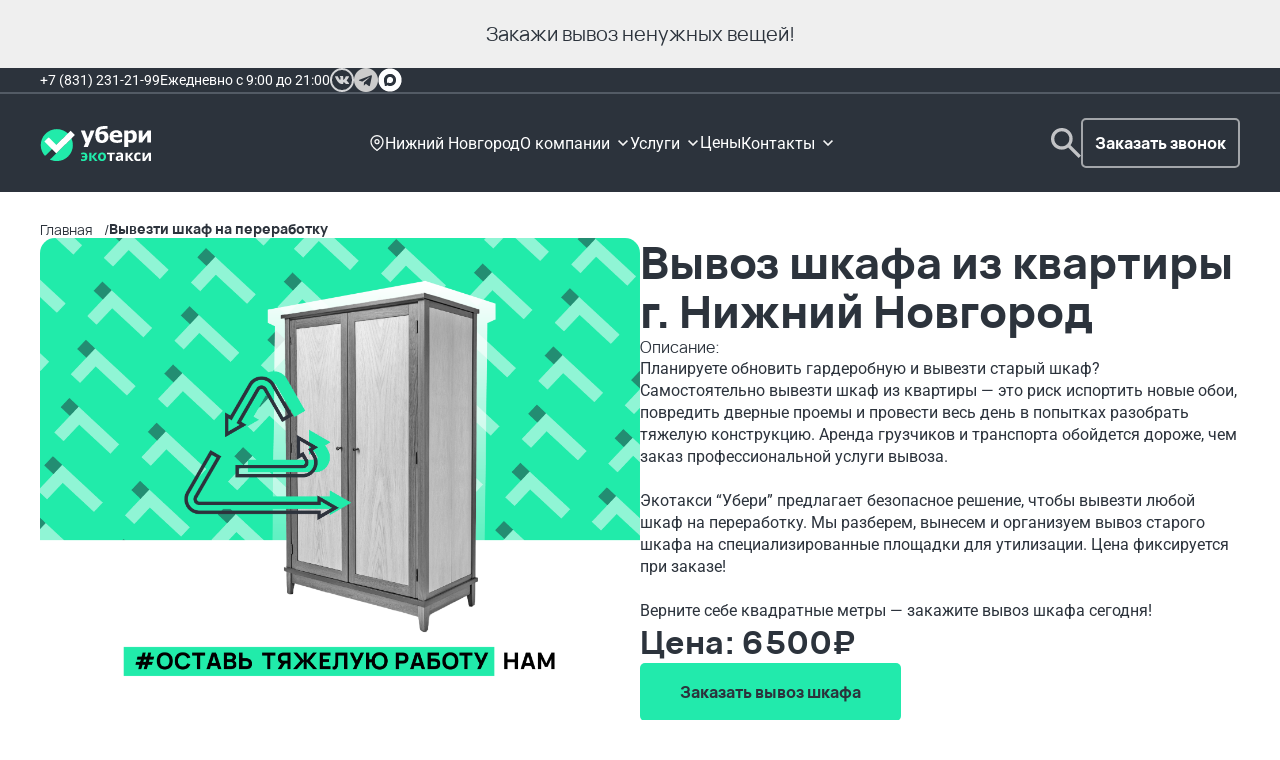

--- FILE ---
content_type: text/html
request_url: https://nizhniy-novgorod.uberi.pro/usluga-vyvoz-shkafa
body_size: 25738
content:
<!doctype html>
<html lang="ru">
  <head>
    <meta charset="utf-8" />
    <link rel="icon" href="/favicon.svg" />
    <meta name="viewport" content="width=device-width, initial-scale=1.0" />
    <meta http-equiv="X-UA-Compatible" content="IE=edge" />
    
		<link href="./_app/immutable/assets/0.DQATbCTy.css" rel="stylesheet">
		<link href="./_app/immutable/assets/store.JsU0dtfI.css" rel="stylesheet">
		<link href="./_app/immutable/assets/44.DkGYgacK.css" rel="stylesheet"><title>Вывоз шкафа из квартиры г. Нижний Новгород </title><!-- HEAD_svelte-7llnvo_START --><link rel="canonical" href="https://nizhniy-novgorod.uberi.pro/usluga-vyvoz-shkafa"><meta name="keywords" content="вывоз шкафа, вывезти шкаф, вывезти старый шкаф, вывоз старого шкафа, вывоз шкафа из квартиры, утилизация шкафа,   Нижний Новгород "><meta name="description" content="Закажите вывоз старого шкафа на переработку. Спустим тяжелые и крупногабаритные вещи с любого этажа. Вывоз шкафа из квартиры в удобное время. Звоните! г. Нижний Новгород "><meta property="og:description" content="Закажите вывоз старого шкафа на переработку. Спустим тяжелые и крупногабаритные вещи с любого этажа. Вывоз шкафа из квартиры в удобное время. Звоните! г. Нижний Новгород "><meta property="og:url" content="https://nizhniy-novgorod.uberi.pro/usluga-vyvoz-shkafa"><meta property="og:title" content="Вывоз шкафа из квартиры г. Нижний Новгород "><meta property="og:image" content="https://nizhniy-novgorod.uberi.pro/favicon.svg"><meta name="apple-mobile-web-app-title" content="Вывоз шкафа из квартиры г. Нижний Новгород "><link rel="preconnect" href="https://admin.uberi.pro" crossorigin><!-- HTML_TAG_START --><script src="//code.jivo.ru/widget/D8cnGZVZeq" async></script><!-- Top.Mail.Ru counter -->
<script type="text/javascript">
var _tmr = window._tmr || (window._tmr = []);
_tmr.push({id: "3322903", type: "pageView", start: (new Date()).getTime(), pid: "USER_ID"});
(function (d, w, id) {
  if (d.getElementById(id)) return;
  var ts = d.createElement("script"); ts.type = "text/javascript"; ts.async = true; ts.id = id;
  ts.src = "https://top-fwz1.mail.ru/js/code.js";
  var f = function () {var s = d.getElementsByTagName("script")[0]; s.parentNode.insertBefore(ts, s);};
  if (w.opera == "[object Opera]") { d.addEventListener("DOMContentLoaded", f, false); } else { f(); }
})(document, window, "tmr-code");
</script>
<noscript><div><img src="https://top-fwz1.mail.ru/counter?id=3322903;js=na" style="position:absolute;left:-9999px;" alt="Top.Mail.Ru" /></div></noscript>
<!-- /Top.Mail.Ru counter -->
<meta name="copyright" content="Uberi" />
<meta name="author" content="Экотакси Убери" />
<meta property="og:type" content="website" />
<meta property="og:site_name" content="Экотакси убери" />
<meta name="application-name" content="Экотакси убери" />
<meta name="msapplication-tooltip" content="Вывоз ненужных вещей на переработку" />
<meta name="apple-mobile-web-app-status-bar-style" content="black-translucent" />
<meta name="theme-color" content="#ffffff" />
<meta property="og:locale" content="ru" />
<meta name="msapplication-TileImage" content="/favicon.svg" />
<meta http-equiv="ClearType" content="on" />
<meta name="viewport" content="width=device-width, initial-scale=1" />
<meta http-equiv="Cache-Control" content="max-age=3600, must-revalidate" />
<meta name="msapplication-TileColor" content="#ffffff" />
<link rel="manifest" crossorigin="use-credentials" href="/manifest.webmanifest" />
<meta http-equiv="imagetoolbar" content="no" />
<meta http-equiv="msthemecompatible" content="no" />


<meta name="yandex-verification" content="1358d69fc8e2a181" /><!-- HTML_TAG_END --><!-- HEAD_svelte-7llnvo_END -->
    <!-- Yandex.Metrika counter -->
    <script async nonce="kANqOQny4dpD8JE7ujHkFg==" type="text/javascript" src="/metrika.js"></script>
    <noscript>
      <div>
        <img src="https://mc.yandex.ru/watch/79063903" style="position: absolute; left: -9999px" alt="" />
      </div>
    </noscript>
    <!-- /Yandex.Metrika counter -->
  </head>
  <body data-sveltekit-preload-data="hover">
    <div id="app">   <aside id="top-banner" class="container svelte-1sevawg">  <a title="Закажи вывоз ненужных вещей! " href="https://uberi.pro/ceny"></a> Закажи вывоз ненужных вещей! </aside> <header class="svelte-ep7wkl"><div class="header-menu svelte-ep7wkl"><address class="container header-contacts svelte-ep7wkl"><a rel="nofollow" class="color-button" href="tel:+78312312199">+7 (831) 231-21-99</a> <time datetime="Mo-Su 9:00-21:00" class="svelte-ep7wkl">Ежедневно с 9:00 до 21:00</time> <div class="svelte-ep7wkl"><a class="push-button svelte-ep7wkl" rel="nofollow" target="_blank" href="https://m.vk.com/public197811158" style="background-image: url(https://admin.uberi.pro/uploads/Vk_5e651b2560.svg)" aria-label="Мы вконтакте"></a><a class="push-button svelte-ep7wkl" rel="nofollow" target="_blank" href="https://t.me/uberipro" style="background-image: url(https://admin.uberi.pro/uploads/icons8_telegram_48_1_c04868fd87.png)" aria-label="Мы в telegram"></a><a class="push-button svelte-ep7wkl" rel="nofollow" target="_blank" href="https://max.ru/u/f9LHodD0cOIV8WBxHgUm9o1Pcbm1oCd3sVqTTZhomKGUUgaQY7JU5K4jK3E" style="background-image: url(https://admin.uberi.pro/uploads/Logo_MAH_540e7fcc3e.svg)" aria-label="Мессенджер MAX"></a></div></address> <div class="container svelte-ep7wkl">  <a class="push-button" href="/"><img src="https://admin.uberi.pro/uploads/logo_a96b0b6e4d.svg" alt="Экотакси &quot;Убери&quot;" width="112" height="37" class="svelte-ep7wkl"></a> <div class="header-burger-menu container svelte-ep7wkl" data-open="false"><ul class="svelte-ep7wkl"><li class="header-hover-open svelte-ep7wkl" data-nav="false" data-open="false"><button type="button" class="svelte-ep7wkl">Нижний Новгород</button> <nav class="header-nav svelte-ep7wkl"><div class="svelte-ep7wkl"><ul class="svelte-ep7wkl"><li data-open="false" class="svelte-ep7wkl"><a href="/gorod-voronezh/usluga-vyvoz-shkafa">Воронеж </a> </li><li data-open="false" class="svelte-ep7wkl"><a href="/gorod-krasnodar/usluga-vyvoz-shkafa">Краснодар </a> </li><li data-open="false" class="svelte-ep7wkl"><a href="/gorod-rostov-na-donu/usluga-vyvoz-shkafa">Ростов-на-Дону </a> </li><li data-open="false" class="svelte-ep7wkl"><a href="/gorod-samara/usluga-vyvoz-shkafa">Самара </a> </li><li data-open="false" class="svelte-ep7wkl"><a href="/gorod-kazan/usluga-vyvoz-shkafa">Казань </a> </li><li data-open="false" class="svelte-ep7wkl"><a href="/gorod-novosibirsk/usluga-vyvoz-shkafa">Новосибирск </a> </li><li data-open="false" class="svelte-ep7wkl"><a href="/gorod-krasnoyarsk/usluga-vyvoz-shkafa">Красноярск </a> </li><li data-open="false" class="svelte-ep7wkl"><a href="/gorod-msk/usluga-vyvoz-shkafa">Москва и Московская область </a> </li><li data-open="false" class="svelte-ep7wkl"><a href="/gorod-omsk/usluga-vyvoz-shkafa">Омск </a> </li><li data-open="false" class="svelte-ep7wkl"><a href="/gorod-yaroslavl/usluga-vyvoz-shkafa">Ярославль </a> </li><li data-open="false" class="svelte-ep7wkl"><a href="/gorod-izhevsk/usluga-vyvoz-shkafa">Ижевск </a> </li><li data-open="false" class="svelte-ep7wkl"><a href="/gorod-spb/usluga-vyvoz-shkafa">Санкт-Петербург </a> </li><li data-open="false" class="svelte-ep7wkl"><a href="/gorod-saratov/usluga-vyvoz-shkafa">Саратов </a> </li><li data-open="false" class="svelte-ep7wkl"><a href="/gorod-sevastopol/usluga-vyvoz-shkafa">Севастополь </a> </li><li data-open="false" class="svelte-ep7wkl"><a href="/gorod-tolyatti/usluga-vyvoz-shkafa">Тольятти </a> </li><li data-open="false" class="svelte-ep7wkl"><a href="/gorod-ekaterinburg/usluga-vyvoz-shkafa">Екатеринбург </a> </li><li data-open="false" class="svelte-ep7wkl"><a href="/gorod-ufa/usluga-vyvoz-shkafa">Уфа </a> </li><li data-open="false" class="svelte-ep7wkl"><a href="/gorod-perm/usluga-vyvoz-shkafa">Пермь </a> </li><li data-open="false" class="svelte-ep7wkl"><a href="/gorod-ulyanovsk/usluga-vyvoz-shkafa">Ульяновск </a> </li><li data-open="false" class="svelte-ep7wkl"><a href="/gorod-chelyabinsk/usluga-vyvoz-shkafa">Челябинск </a> </li><li data-open="false" class="svelte-ep7wkl"><a href="/gorod-balashiha/usluga-vyvoz-shkafa">Балашиха </a> </li><li data-open="false" class="svelte-ep7wkl"><a href="/gorod-naberezhnye-chelny/usluga-vyvoz-shkafa">Набережные Челны </a> </li><li data-open="false" class="svelte-ep7wkl"><a href="/gorod-ryazan/usluga-vyvoz-shkafa">Рязань </a> </li>  </ul></div> </nav> </li><li class="header-hover-open svelte-ep7wkl" data-nav="false" data-open="false"><button type="button" class="svelte-ep7wkl">О компании</button> <nav class="header-nav svelte-ep7wkl"><div class="svelte-ep7wkl"><ul class="svelte-ep7wkl"><li data-open="false" class="svelte-ep7wkl"><img src="https://admin.uberi.pro/uploads/Piktogrammy_menyu_01_96cd2195ef.svg" alt="экотакси убери" width="30" height="30" class="svelte-ep7wkl">   <a href="/kompaniya">Экотакси «Убери»</a> </li><li data-open="false" class="svelte-ep7wkl"><img src="https://admin.uberi.pro/uploads/Piktogrammy_menyu_02_e99c55310e.svg" alt="вопросы по сортировке и вывозу" width="30" height="30" class="svelte-ep7wkl">   <a href="/faq">FAQ</a> </li><li data-open="false" class="svelte-ep7wkl"><img src="https://admin.uberi.pro/uploads/Piktogrammy_menyu_03_2405af3d13.svg" alt="медиа центр" width="30" height="30" class="svelte-ep7wkl">   <a href="/media-center">Медиа центр</a> </li><li data-open="false" class="svelte-ep7wkl"><img src="https://admin.uberi.pro/uploads/Piktogrammy_menyu_04_749134e797.svg" alt="отзывы" width="30" height="30" class="svelte-ep7wkl">   <a href="/otzyvy">Отзывы</a> </li>  </ul></div> </nav> </li><li class="header-hover-open svelte-ep7wkl" data-nav="false" data-open="false"><button type="button" class="svelte-ep7wkl">Услуги</button> <nav class="deep-header-nav svelte-ep7wkl"><div class="svelte-ep7wkl"><ul class="svelte-ep7wkl"><li data-open="false" class="svelte-ep7wkl"><div class="svelte-ep7wkl"><img src="https://admin.uberi.pro/uploads/Piktogrammy_menyu_05_9dd3306fa9.svg" alt="вывезти мебель" width="30" height="30" class="svelte-ep7wkl"> <button type="button" class="svelte-ep7wkl">Вывоз старой мебели </button></div> <ul class="svelte-ep7wkl"><li class="svelte-ep7wkl">  <a href="/usluga-vyvoz-pryamogo-divana">Вывоз дивана на переработку</a> </li><li class="svelte-ep7wkl">  <a href="/usluga-vyvoz-kovra">Вывоз ковра на переработку</a> </li><li class="svelte-ep7wkl">  <a href="/usluga-vyvoz-kresla">Вывоз старого кресла на переработку</a> </li><li class="svelte-ep7wkl">  <a href="/usluga-vyvoz-krovati">Вывоз кровати на переработку</a> </li><li class="svelte-ep7wkl">  <a href="/usluga-vyvoz-matrasa">Вывоз старого матраса на переработку</a> </li><li class="svelte-ep7wkl">  <a href="/usluga-vyvoz-kuhonnogo-garnitura">Вывоз старой кухни на переработку</a> </li><li class="svelte-ep7wkl">  <div class="current-location">Вывоз шкафа на переработку</div> </li><li class="svelte-ep7wkl">  <a href="/usluga-vyvoz-stenki">Вывоз старой стенки на переработку</a> </li><li class="svelte-ep7wkl">  <a href="/usluga-vyvoz-unitaza">Вывоз унитаза на переработку</a> </li><li class="svelte-ep7wkl">  <a href="/usluga-vyvoz-hlama">Вывоз хлама на переработку</a> </li> <li class="header-more-button-deep svelte-ep7wkl">  <a href="/kategoriya-vyvoz-staroj-mebeli">Все услуги вывоза старой мебели на переработку</a> </li> </ul> </li><li data-open="false" class="svelte-ep7wkl"><div class="svelte-ep7wkl"><img src="https://admin.uberi.pro/uploads/Piktogrammy_menyu_06_1ade4d579f.svg" alt="сдать технику" width="30" height="30" class="svelte-ep7wkl"> <button type="button" class="svelte-ep7wkl">Вывоз техники </button></div> <ul class="svelte-ep7wkl"><li class="svelte-ep7wkl">  <a href="/usluga-vyvoz-stiralnoj-mashiny">Вывоз стиральной машины</a> </li><li class="svelte-ep7wkl">  <a href="/usluga-vyvoz-holodilnika">Вывоз старого холодильника</a> </li><li class="svelte-ep7wkl">  <a href="/usluga-vyvoz-gazovoj-plity">Вывоз газовой плиты</a> </li><li class="svelte-ep7wkl">  <a href="/usluga-vyvoz-posudomoechnoj-mashiny">Вывоз посудомоечной машины</a> </li><li class="svelte-ep7wkl">  <a href="/usluga-vyvoz-duhovogo-shkafa">Вывоз духового шкафа</a> </li><li class="svelte-ep7wkl">  <a href="usluga-vyvoz-org-tehniki">Вывоз старой оргтехники</a> </li><li class="svelte-ep7wkl">  <a href="/usluga-vyvoz-elektroplity">Вывоз электроплиты</a> </li><li class="svelte-ep7wkl">  <a href="https://uberi.pro/usluga-vyvoz-mikrovolnovki">Вывоз микроволновки</a> </li><li class="svelte-ep7wkl">  <a href="https://uberi.pro/usluga-vyvoz-televizora">Вывоз старого телевизора</a> </li><li class="svelte-ep7wkl">  <a href="usluga-vyvoz-bytovoj-i-orgtehniki">Вывоз мелкой бытовой техники</a> </li> <li class="header-more-button-deep svelte-ep7wkl">  <a href="/kategoriya-vyvoz-bytovoj-tehniki">Больше услуг вывоза бытовой техники на переработку</a> </li> </ul> </li><li data-open="false" class="svelte-ep7wkl"><div class="svelte-ep7wkl"><img src="https://admin.uberi.pro/uploads/Piktogrammy_menyu_07_f9fa5934be.svg" alt="сдать металл и сантехнику" width="30" height="30" class="svelte-ep7wkl"> <button type="button" class="svelte-ep7wkl">Вывоз метал. изделий и сантехники </button></div> <ul class="svelte-ep7wkl"><li class="svelte-ep7wkl">  <a href="/usluga-vyvoz-stalnyh-i-chugunnyh-vann">Вывоз стальной или чугунной ванны</a> </li><li class="svelte-ep7wkl">  <a href="/usluga-vyvoz-dushevoj-kabiny-i-akrilovoj-vanny">Вывоз душевой кабины</a> </li><li class="svelte-ep7wkl">  <a href="/usluga-vyvoz-metallicheskoj-dveri">Вывоз металлической двери</a> </li><li class="svelte-ep7wkl">  <a href="/usluga-vyvoz-okon">Вывоз окон из квартиры</a> </li><li class="svelte-ep7wkl">  <a href="/usluga-vyvoz-chugunnyh-batarej">Вывоз чугунных батарей</a> </li><li class="svelte-ep7wkl">  <a href="/usluga-vyvoz-unitaza">Вывоз старого унитаза</a> </li><li class="svelte-ep7wkl">  <a href="/usluga-vyvoz-rakoviny">Вывоз старой раковины</a> </li> <li class="header-more-button-deep svelte-ep7wkl">  <a href="/kategoriya-vyvoz-kgm">Все услуги вывоза КГМ на переработку</a> </li> </ul> </li><li data-open="false" class="svelte-ep7wkl"><div class="svelte-ep7wkl"><img src="https://admin.uberi.pro/uploads/Piktogrammy_menyu_08_e347633d2f.svg" alt="сдать вторсырье" width="30" height="30" class="svelte-ep7wkl"> <button type="button" class="svelte-ep7wkl">Вывоз вторсырья </button></div> <ul class="svelte-ep7wkl"><li class="svelte-ep7wkl">  <a href="/usluga-vyvoz-reziny">Вывоз старых шин</a> </li><li class="svelte-ep7wkl">  <a href="/usluga-vyvoz-yolki">Вывоз ёлки после Нового года</a> </li><li class="svelte-ep7wkl">  <a href="/usluga-vyvoz-plastika-i-vtorsyrya">Вывоз пластика</a> </li><li class="svelte-ep7wkl">  <a href="/usluga-vyvoz-makulatury-i-kartona">Вывоз макулатуры и картона</a> </li><li class="svelte-ep7wkl">  <a href="/usluga-vyvoz-staroj-odezhdy">Вывоз старой одежды</a> </li> <li class="header-more-button-deep svelte-ep7wkl">  <a href="/kategoriya-vyvoz-vtorichnyh-resursov">Все услуги вывоза вторсырья на переработку</a> </li> </ul> </li><li data-open="false" class="svelte-ep7wkl"><div class="svelte-ep7wkl"><img src="https://admin.uberi.pro/uploads/Piktogrammy_menyu_09_f9dfd47b85.svg" alt="услуги грузчиков" width="30" height="30" class="svelte-ep7wkl"> <button type="button" class="svelte-ep7wkl">Грузчики </button></div> <ul class="svelte-ep7wkl"><li class="svelte-ep7wkl">  <a href="https://uberi.pro/usluga-gruzchiki">Помощь грузчиков</a> </li>  </ul> </li><li data-open="false" class="svelte-ep7wkl"><div class="svelte-ep7wkl"><img src="https://admin.uberi.pro/uploads/Piktogramma_dlya_menyu_ac13654a91.svg" alt="контейнер 8 кубов" width="30" height="30" class="svelte-ep7wkl"> <button type="button" class="svelte-ep7wkl">Вывоз контейнером </button></div> <ul class="svelte-ep7wkl"><li class="svelte-ep7wkl">  <a href="https://uberi.pro/usluga-zakaz-kontejnera">Контейнер 8 кубов для смешанного мусора V класса</a> </li>  </ul> </li><li data-open="false" class="svelte-ep7wkl"><div class="svelte-ep7wkl"><img src="https://admin.uberi.pro/uploads/Piktogrammy_menyu_10_7aed9e4448.svg" alt="подарочные сертификаты" width="30" height="30" class="svelte-ep7wkl"> <button type="button" class="svelte-ep7wkl">Подарочные сертификаты </button></div> <ul class="svelte-ep7wkl"><li class="svelte-ep7wkl">  <a href="/usluga-sertifikat-na-rashlamlenie-garderoba">Расхламление гардероба</a> </li><li class="svelte-ep7wkl">  <a href="/usluga-sertifikat-na-izbavlenie-ot-plohih-vospominanij">Выкинуть плохие воспоминания</a> </li><li class="svelte-ep7wkl">  <a href="/usluga-sertifikat-na-vyvoz-pryamogo-divana">Подарить вывоз дивана</a> </li><li class="svelte-ep7wkl">  <a href="/usluga-sertifikat-na-vyvoz-spalnogo-garnitura">Поменять что-то в спальне</a> </li><li class="svelte-ep7wkl">  <a href="/usluga-sertifikat-na-rashlamlenie-garazha">Расхламить гараж</a> </li><li class="svelte-ep7wkl">  <a href="/usluga-sertifikat-na-rashlamlenie-balkona">Расхламить балкон</a> </li><li class="svelte-ep7wkl">  <a href="/usluga-sertifikat-na-rashlamlenie-2-komnatnoj-kvartiry">Расхламить 2 комнатную квартиру</a> </li><li class="svelte-ep7wkl">  <a href="/usluga-sertifikat-na-vyvoz-staroj-stiralnoj-mashiny">Подарить вывоз старой стиралки</a> </li><li class="svelte-ep7wkl">  <a href="/usluga-sertifikat-na-vyvoz-starogo-kuhonnogo-garnitura">Подарить вывоз старого кухонного гарнитура</a> </li><li class="svelte-ep7wkl">  <a href="/usluga-sertifikat-na-vyvoz-starogo-matrasa">Подарить вывоз старого матраса</a> </li><li class="svelte-ep7wkl">  <a href="/usluga-sertifikat-na-vyvoz-starogo-holodilnika">Подарить вывоз старого холодильника</a> </li><li class="svelte-ep7wkl">  <a href="/usluga-sertifikat-na-vyvoz-starogo-uglovogo-divana">Подарить вывоз углового дивана</a> </li> <li class="header-more-button-deep svelte-ep7wkl">  <a href="/usluga-podarochnye-sertifikaty-na-vyvoz">Все подарочные сертификаты на вывоз</a> </li> </ul> </li><li data-open="false" class="svelte-ep7wkl"><div class="svelte-ep7wkl"><img src="https://admin.uberi.pro/uploads/Piktogrammy_menyu_11_93554da2d5.svg" alt="партнерские программы" width="30" height="30" class="svelte-ep7wkl"> <button type="button" class="svelte-ep7wkl">Партнерские проекты </button></div> <ul class="svelte-ep7wkl"><li class="svelte-ep7wkl">  <a href="https://uberi.pro/partnery/karta-moskvicha">Карта москвича</a> </li><li class="svelte-ep7wkl">  <a href="/partnery/megabak">Мегабак</a> </li><li class="svelte-ep7wkl">  <a href="https://uberi.pro/partnery/trashback">TrashBack</a> </li><li class="svelte-ep7wkl">  <a href="/partnery/upravlyayushhie-kompanii">Управляющие компании</a> </li><li class="svelte-ep7wkl">  <a href="/partnery/ekoczentry">Экоцентры</a> </li><li class="svelte-ep7wkl">  <a href="/partnery/holodilnik-ru">Холодильник.ру</a> </li><li class="svelte-ep7wkl">  <a href="https://uberi.pro/partnery/divan-ru">Диван.ру</a> </li><li class="svelte-ep7wkl">  <a href="/partnery/techport">Техпорт</a> </li><li class="svelte-ep7wkl">  <a href="/partnery/shatura-mebel">Шатура мебель</a> </li><li class="svelte-ep7wkl">  <a href="/partnery/nonton">Нонтон</a> </li><li class="svelte-ep7wkl">  <a href="https://uberi.pro/partnery/arlajn">Арлайн</a> </li><li class="svelte-ep7wkl">  <a href="/partnery/rt-invest">РТ-Инвест</a> </li><li class="svelte-ep7wkl">  <a href="/partnery/drugoe-delo">Другое дело</a> </li> <li class="header-more-button-deep svelte-ep7wkl">  <a href="/partnery">Все партнеры</a> </li> </ul> </li><li data-open="false" class="svelte-ep7wkl"><div class="svelte-ep7wkl"><img src="https://admin.uberi.pro/uploads/Piktogrammy_menyu_12_b7967e8724.svg" alt="акции на вывоз" width="30" height="30" class="svelte-ep7wkl"> <button type="button" class="svelte-ep7wkl">Акции </button></div> <ul class="svelte-ep7wkl"><li class="svelte-ep7wkl">  <a href="/akcii/mosvolonter">Акция "Чистый дом" с Мосволонтер</a> </li><li class="svelte-ep7wkl">  <a href="/akcii/platimzametall">Акция "Платим за металл" с Мегабак</a> </li><li class="svelte-ep7wkl">  <a href="https://uberi.pro/akcii/besplatniy-vivoz">Бесплатный вывоз пригодных вещей</a> </li> <li class="header-more-button-deep svelte-ep7wkl">  <a href="/akcii">Все акции по вывозу ненужных вещей</a> </li> </ul> </li>  </ul></div> </nav> </li><li class="header-hover-open svelte-ep7wkl" data-nav="false" data-open="false">  <a href="/ceny">Цены</a> </li><li class="header-hover-open svelte-ep7wkl" data-nav="false" data-open="false"><button type="button" class="svelte-ep7wkl">Контакты</button> <nav class="header-nav svelte-ep7wkl"><div class="svelte-ep7wkl"><ul class="svelte-ep7wkl"><li data-open="false" class="svelte-ep7wkl"><img src="https://admin.uberi.pro/uploads/Piktogrammy_menyu_13_b9bde39b17.svg" alt="заказать вывоз на переработку" width="30" height="30" class="svelte-ep7wkl">   <a href="/kontakty">Наши контакты</a> </li><li data-open="false" class="svelte-ep7wkl"><img src="https://admin.uberi.pro/uploads/Piktogrammy_menyu_14_8a0aac7807.svg" alt="работа экотакси" width="30" height="30" class="svelte-ep7wkl">   <a href="/rabota">Стать водителем</a> </li><li data-open="false" class="svelte-ep7wkl"><img src="https://admin.uberi.pro/uploads/Piktogrammy_menyu_15_d94b09d389.svg" alt="экологичные компании" width="30" height="30" class="svelte-ep7wkl">   <a href="/partneram">Партнёрам</a> </li><li data-open="false" class="svelte-ep7wkl"><img src="https://admin.uberi.pro/uploads/Piktogrammy_menyu_16_b26d64a3ea.svg" alt="об экотакси Убери" width="30" height="30" class="svelte-ep7wkl">   <a href="/faq/raskrytie-informaczii">Раскрытие информации</a> </li>  </ul></div> </nav> </li> <li data-mobile-only class="mobile-phone svelte-ep7wkl"><a rel="nofollow" class="color-button" href="tel:+78312312199">+7 (831) 231-21-99</a> <p class="svelte-ep7wkl">Ежедневно с 9:00 до 21:00</p></li> <li data-mobile-only class="svelte-ep7wkl"><a class="push-button" target="_blank" rel="nofollow" href="https://m.vk.com/public197811158"><img src="https://admin.uberi.pro/uploads/Vk_5e651b2560.svg" alt="Мы вконтакте" width="24" height="24" class="svelte-ep7wkl"> </a><a class="push-button" target="_blank" rel="nofollow" href="https://t.me/uberipro"><img src="https://admin.uberi.pro/uploads/icons8_telegram_48_1_c04868fd87.png" alt="Мы в telegram" width="24" height="24" class="svelte-ep7wkl"> </a><a class="push-button" target="_blank" rel="nofollow" href="https://max.ru/u/f9LHodD0cOIV8WBxHgUm9o1Pcbm1oCd3sVqTTZhomKGUUgaQY7JU5K4jK3E"><img src="https://admin.uberi.pro/uploads/Logo_MAH_540e7fcc3e.svg" alt="Мессенджер MAX" width="24" height="24" class="svelte-ep7wkl"> </a></li></ul></div> <div class="header-buttons svelte-ep7wkl"><button type="button" class="header-search-button svelte-ep7wkl" aria-label="Управление поисковым меню"></button> <button class="footer-btn-variant push-button svelte-4dx75a" data-type="transparent-white">Заказать звонок</button> <button aria-label="Управление мобильным меню" type="button" class="header-burger-button svelte-ep7wkl" data-open="false"><span class="svelte-ep7wkl"></span> <span class="svelte-ep7wkl"></span> <span class="svelte-ep7wkl"></span></button></div></div></div> <nav class="container svelte-12vbdvk"><ol itemscope itemtype="https://schema.org/BreadcrumbList" class="svelte-12vbdvk"><li itemprop="itemListElement" itemscope itemtype="https://schema.org/ListItem">  <a href="/"><span itemprop="name">Главная</span></a> <meta itemprop="position" content="1"> <link itemscope itemtype="https://schema.org/WebPage" itemid="/" itemprop="item" href="/"> </li><li itemprop="itemListElement" itemscope itemtype="https://schema.org/ListItem">  <div class="current-location"><span itemprop="name">Вывезти шкаф на переработку</span></div> <meta itemprop="position" content="2"> <link itemscope itemtype="https://schema.org/WebPage" itemid="/usluga-vyvoz-shkafa" itemprop="item" href="/usluga-vyvoz-shkafa"> </li></ol></nav> </header> <section id="main" class="margin-block svelte-6l800k"><section itemscope itemtype="http://schema.org/Product" class="container svelte-6l800k"><div class="svelte-6l800k"><img height="3459" width="4167" itemprop="image" src="https://admin.uberi.pro/uploads/new_shkaf_1_3b1537ffc8.webp" alt="вывоз шкафа" class="svelte-6l800k"> </div> <div class="svelte-6l800k"><div itemprop="aggregateRating" itemscope itemtype="https://schema.org/AggregateRating" class="svelte-6l800k"><meta itemprop="ratingValue" content="4.6"> <meta itemprop="bestRating" content="5"> <meta itemprop="ratingCount" content="45"> <div itemprop="itemReviewed" itemscope itemtype="https://schema.org/ProfessionalService" class="svelte-6l800k"><meta itemprop="name" content="Вывоз шкафа из квартиры г. Нижний Новгород"> <meta itemprop="image" content="https://admin.uberi.pro/uploads/new_shkaf_1_3b1537ffc8.webp"> <meta itemprop="telephone" content="+7 (831) 231-21-99"> <meta itemprop="address" content="город Москва, ул. Суздальская, дом 14а, пом. 17"></div></div> <h1 itemprop="name" class="h1 svelte-6l800k">Вывоз шкафа из квартиры <br> г. Нижний Новгород</h1> <p itemprop="description" class="svelte-6l800k"><span class="svelte-6l800k" data-svelte-h="svelte-1p1zt4s">Описание: </span><!-- HTML_TAG_START -->Планируете обновить гардеробную и вывезти старый шкаф? Самостоятельно вывезти шкаф из квартиры — это риск испортить новые обои, повредить дверные проемы и провести весь день в попытках разобрать тяжелую конструкцию. Аренда грузчиков и транспорта обойдется дороже, чем заказ профессиональной услуги вывоза.
<br> <br/>
Экотакси “Убери” предлагает безопасное решение, чтобы вывезти любой шкаф на переработку. Мы разберем, вынесем и организуем вывоз старого шкафа на специализированные площадки для утилизации. Цена фиксируется при заказе!
<br> <br/>
Верните себе квадратные метры — закажите вывоз шкафа сегодня!<!-- HTML_TAG_END --></p> <p itemprop="offers" itemscope itemtype="http://schema.org/Offer" class="svelte-6l800k"><strong class="svelte-6l800k">Цена: 6500₽</strong> <meta itemprop="price" content="6500"> <meta itemprop="priceCurrency" content="RUB"> <link itemprop="availability" href="http://schema.org/InStock"> </p> <div itemprop="brand" itemtype="https://schema.org/Brand" itemscope class="svelte-6l800k" data-svelte-h="svelte-rurpua"><meta itemprop="name" content="uberi"></div> <a data-type="green" class="footer-btn-variant push-button svelte-4dx75a" href="#form">Заказать вывоз шкафа</a></div></section> <section class="advantages margin-top container svelte-6l800k"><h2 class="h2 svelte-6l800k">Какие шкафы мы вывозим?</h2> <div class="custom-page svelte-6l800k"><!-- HTML_TAG_START --><p><span style="color:#0f1115;font-family:Roboto, 'Roboto Black', 'Roboto Medium', 'Roboto Light', sans-serif;font-size:17px;">Поможем разобрать и вывезти:</span></p><ul><li><span style="color:#0f1115;font-family:Roboto, 'Roboto Black', 'Roboto Medium', 'Roboto Light', sans-serif;font-size:17px;"><strong>Шкафы-купе</strong>&nbsp;и распашные модели</span></li><li><span style="color:#0f1115;font-family:Roboto, 'Roboto Black', 'Roboto Medium', 'Roboto Light', sans-serif;font-size:17px;"><strong>Гардеробные системы</strong>&nbsp;и модульные конструкции</span></li><li><span style="color:#0f1115;font-family:Roboto, 'Roboto Black', 'Roboto Medium', 'Roboto Light', sans-serif;font-size:17px;"><strong>Книжные и офисные шкафы</strong></span></li><li><span style="color:#0f1115;font-family:Roboto, 'Roboto Black', 'Roboto Medium', 'Roboto Light', sans-serif;font-size:17px;"><strong>Встроенные шкафы</strong>&nbsp;(после демонтажа)</span></li><li><span style="color:#0f1115;font-family:Roboto, 'Roboto Black', 'Roboto Medium', 'Roboto Light', sans-serif;font-size:17px;"><strong>Детские и платяные шкафы</strong></span></li></ul><p>&nbsp;</p><p><span style="color:#0f1115;font-family:Roboto, 'Roboto Black', 'Roboto Medium', 'Roboto Light', sans-serif;font-size:17px;">Сомневаетесь, сможем ли разобрать вашу модель? Пришлите фото — мы дадим точный ответ.</span></p><p>&nbsp;</p><p><span style="color:#0f1115;font-family:Roboto, 'Roboto Black', 'Roboto Medium', 'Roboto Light', sans-serif;font-size:17px;">📋 <strong>Важные условия и доплаты</strong></span><br><span style="color:#0f1115;font-family:Roboto, 'Roboto Black', 'Roboto Medium', 'Roboto Light', sans-serif;font-size:17px;">🚀 Срочный вывоз — доплата 2 500 ₽.</span><br><span style="color:#0f1115;font-family:Roboto, 'Roboto Black', 'Roboto Medium', 'Roboto Light', sans-serif;font-size:17px;">🏃 Ручной спуск — доплата от 2 300 ₽.*</span><br><br><span style="color:#0f1115;font-family:Roboto, 'Roboto Black', 'Roboto Medium', 'Roboto Light', sans-serif;font-size:17px;"><i>*Всю информацию уточняйте у оператора. Итоговая стоимость фиксируется при заказе.</i></span></p><!-- HTML_TAG_END --></div></section> <section class="container advantages margin-block svelte-6l800k"><h2 class="h2 svelte-6l800k">Преимущества вывоза шкафов с Экотакси “Убери”</h2> <ul style="--columns: 4;" class="svelte-zw3cfa"><li style="padding: 25px 10px ;" class="svelte-zw3cfa"><img loading="lazy" height="52" width="52" src="https://admin.uberi.pro/uploads/Piktogrammy_05_181c3c2252.svg" alt="утилизация шкафа" class="svelte-zw3cfa"> <h3 class="header svelte-zw3cfa"><!-- HTML_TAG_START -->Берем всю тяжелую работу на себя<!-- HTML_TAG_END --></h3> <p class="text svelte-zw3cfa"><!-- HTML_TAG_START -->Не думайте о том, как вывезти шкаф из квартиры без сорванной спины и дорогих грузчиков. Мы сделаем все «под ключ».<!-- HTML_TAG_END --></p> </li><li style="padding: 25px 10px ;" class="svelte-zw3cfa"><img loading="lazy" height="52" width="52" src="https://admin.uberi.pro/uploads/Piktogrammy_06_b565abe9d1.svg" alt="вывоз шкафа из квартиры" class="svelte-zw3cfa"> <h3 class="header svelte-zw3cfa"><!-- HTML_TAG_START -->Справимся с любой сложностью задачи по утилизации шкафа<!-- HTML_TAG_END --></h3> <p class="text svelte-zw3cfa"><!-- HTML_TAG_START -->Работаем со шкафами любых размеров, на высоких этажах без лифта и в старых домах с узкими пролетами.<!-- HTML_TAG_END --></p> </li><li style="padding: 25px 10px ;" class="svelte-zw3cfa"><img loading="lazy" height="52" width="52" src="https://admin.uberi.pro/uploads/Piktogrammy_07_ecbb15fc6a.svg" alt="вывезти старый шкаф" class="svelte-zw3cfa"> <h3 class="header svelte-zw3cfa"><!-- HTML_TAG_START -->Прозрачность и фиксированная цена на вывоз шкафа из квартиры<!-- HTML_TAG_END --></h3> <p class="text svelte-zw3cfa"><!-- HTML_TAG_START -->Стоимость вывоза старого шкафа согласуется до выезда и не меняется. Никаких скрытых доплат.<!-- HTML_TAG_END --></p> </li><li style="padding: 25px 10px ;" class="svelte-zw3cfa"><img loading="lazy" height="52" width="52" src="https://admin.uberi.pro/uploads/Piktogrammy_08_9a18ccd8fa.svg" alt="вывоз старого шкафа" class="svelte-zw3cfa"> <h3 class="header svelte-zw3cfa"><!-- HTML_TAG_START -->Вывезти старый шкаф - экологичное решение и максимум пользы<!-- HTML_TAG_END --></h3> <p class="text svelte-zw3cfa"><!-- HTML_TAG_START -->ДСП, дерево и металл от вашего шкафа отправляются на переработку, а не на свалку.<!-- HTML_TAG_END --></p> </li></ul></section> <section class="how-we-work container logo-pattern svelte-8okf59"><h2 class="h2 svelte-8okf59">Как заказать вывоз шкафа</h2> <ul class="svelte-8okf59"><li class="how-we-work-article svelte-8okf59"><p class="counter svelte-8okf59">01</p> <img loading="lazy" height="720" width="1080" src="https://admin.uberi.pro/uploads/order_490d0408e1.webp" alt="Этап подачи заявки" class="svelte-8okf59"> <div class="svelte-8okf59"><h3 class="svelte-8okf59">Оставьте заявку на вывоз старого шкафа </h3> <p class="svelte-8okf59">Сообщите, что нужно вывезти (тип шкафа, размеры, этаж, наличие лифта). Идеально — прислать 2-3 фото.</p></div> </li><li class="how-we-work-article svelte-8okf59"><p class="counter svelte-8okf59">02</p> <img loading="lazy" height="720" width="1080" src="https://admin.uberi.pro/uploads/price_d3ef7963ce.webp" alt="Этап согласования стоимости" class="svelte-8okf59"> <div class="svelte-8okf59"><h3 class="svelte-8okf59">Получите расчет</h3> <p class="svelte-8okf59">Оператор рассчитает стоимость и зафиксирует цену. Согласует удобные дату и временной диапазон для визита.</p></div> </li><li class="how-we-work-article svelte-8okf59"><p class="counter svelte-8okf59">03</p> <img loading="lazy" height="720" width="1080" src="https://admin.uberi.pro/uploads/car_89acbc48bb.webp" alt="Этап прибытия экипажа" class="svelte-8okf59"> <div class="svelte-8okf59"><h3 class="svelte-8okf59">Наслаждайтесь свободным пространством</h3> <p class="svelte-8okf59">Наша команда приедет, разберет, вынесет и вывезет шкаф, освободив место для новой мебели.</p></div> </li></ul></section> <section class="container main-form svelte-1xq2j08" id="form"><img loading="lazy" height="344" width="510" src="https://admin.uberi.pro/uploads/Image_TV_fd5648d89e.webp" alt="Вывоз ненужных вещей" class="svelte-1xq2j08"> <form novalidate method="POST" class="svelte-cenr6b"><h2 class="h2"><!-- HTML_TAG_START -->Нужна консультация ?<!-- HTML_TAG_END --></h2>  <p class="svelte-cenr6b"><!-- HTML_TAG_START -->Оставьте заявку, мы перезвоним через 5 минут<!-- HTML_TAG_END --></p> <div class="svelte-cenr6b"><div style="z-index:3" class="svelte-cenr6b"><div class="input-text"><input aria-label="Ваше имя" data-focus="false" type="text" name="name:fields.tekst"> <span>Ваше имя</span> <strong data-svelte-h="svelte-jwxa64">*</strong></div>  </div><div style="z-index:2" class="svelte-cenr6b"><div class="svelte-137yq63"><input name="phone:fields.telefon" class="input-phone" aria-label="Введите номер телефона" type="tel" value="+7 ("> <strong class="svelte-137yq63" data-svelte-h="svelte-jwxa64">*</strong> </div>  </div><div style="z-index:1" class="svelte-cenr6b"><div><input class="input-email" aria-label="Электронная почта" data-focus="false" type="email" name="email:fields.pochta">  <span>Электронная почта</span></div>  </div></div> <footer class="agree-container svelte-cenr6b"><div class="svelte-cenr6b"><label class="checkbox-container svelte-cenr6b"><input type="checkbox" required class="svelte-cenr6b"> <span class="checkbox-checkmark svelte-cenr6b"></span></label> <p class="agree svelte-cenr6b">Я даю   <a href="/soglasie-na-obrabotku-personalnyh-dannyh">согласие</a> на обработку обработку моих персональных
        данных в соответствии с
          <a href="/politic">политикой конфиденциальности</a> и ознакомлен с условиями   <a href="https://admin.uberi.pro/uploads/Publichnaya_oferta_OOO_Moi_Platezhi_1_827fb4f407.pdf">оферты</a></p></div> <div class="svelte-cenr6b"><label class="checkbox-container svelte-cenr6b" data-svelte-h="svelte-1jeh93x"><input type="checkbox" required class="svelte-cenr6b"> <span class="checkbox-checkmark svelte-cenr6b"></span></label> <p class="agree svelte-cenr6b">Я даю   <a href="/soglasie-na-reklamu">согласие</a> на получение информации о новых акциях и специальных предложениях
        сервиса и его партнеров</p></div></footer> <button class="push-button svelte-cenr6b"  type="submit">Отправить заявку</button> </form> </section> <footer><section class="container logo-pattern svelte-1q9iwaa" id="services"> <h2 class="margin-block h2 svelte-1q9iwaa">Другие услуги</h2> <ul class="margin-bottom svelte-1q9iwaa"><li class="svelte-1q9iwaa"><article class="service svelte-1q9iwaa"><h3 class="svelte-1q9iwaa">Вывезти сервант в г.Нижний Новгород</h3> <img loading="lazy" height="1472" width="1668" src="https://admin.uberi.pro/uploads/new_servant_mini_922e1919ce.webp" alt="вывезти сервант" class="svelte-1q9iwaa">   <a class="push-button" href="/usluga-vyvoz-servanta">Заказать вывоз</a></article> </li><li class="svelte-1q9iwaa"><article class="service svelte-1q9iwaa"><h3 class="svelte-1q9iwaa">Вывоз старого кресла в г.Нижний Новгород</h3> <img loading="lazy" height="353" width="400" src="https://admin.uberi.pro/uploads/new_kreslo_mini_eee8cb05fb.svg" alt="вывоз кресла" class="svelte-1q9iwaa">   <a class="push-button" href="/usluga-vyvoz-kresla">Заказать вывоз</a></article> </li><li class="svelte-1q9iwaa"><article class="service svelte-1q9iwaa"><h3 class="svelte-1q9iwaa">Сдать стол на переработку в г.Нижний Новгород</h3> <img loading="lazy" height="1472" width="1668" src="https://admin.uberi.pro/uploads/new_stol_mini_1861ae6655.webp" alt="вывезти стол" class="svelte-1q9iwaa">   <a class="push-button" href="/usluga-vyvoz-stola">Заказать вывоз</a></article> </li></ul>   <a href="/ceny">Показать ещё</a> </section></footer>  <div itemprop="aggregateRating" itemscope itemtype="https://schema.org/AggregateRating"><meta itemprop="ratingValue" content="5"> <meta itemprop="reviewCount" content="137"></div>  <section style="" class="slider-container container  svelte-adyhfa"><div class="svelte-adyhfa"><h2 class="h2 svelte-adyhfa">Отзывы</h2> <div class="svelte-adyhfa"><button class="push-button svelte-adyhfa" aria-label="пролистать слайдер влево" type="button" disabled></button> <button class="push-button svelte-adyhfa" aria-label="пролистать слайдер вправо" type="button" ></button></div></div> <ul class="slider svelte-adyhfa" style="--columns: 3; --gap: 40px;"><li itemprop="review" itemscope itemtype="http://schema.org/Review" class="svelte-had4tr"><meta itemprop="name" value="Отзыв нашего клиента"> <div class="svelte-had4tr"><img loading="lazy" itemprop="image" height="80" width="80" src="https://admin.uberi.pro/uploads/review_photo_8d44aad77c.svg" alt="Наши клиенты"> <div class="svelte-had4tr"><h3 itemprop="author" class="svelte-had4tr">Наталья</h3> <div itemprop="itemReviewed" itemscope itemtype="https://schema.org/ProfessionalService"><meta itemprop="name" content="Вывоз ненужных вещей в г. Нижний Новгород"> <meta itemprop="image" content="/favicon.svg"> <meta itemprop="telephone" content="+7 (831) 231-21-99"> <meta itemprop="address" content="город Москва, ул. Суздальская, дом 14а, пом. 17"></div> <span class="stars svelte-had4tr" itemprop="reviewRating" itemscope itemtype="http://schema.org/Rating"><meta itemprop="worstRating" content="0"> <meta itemprop="bestRating" content="5"> <meta itemprop="ratingValue" content="5"> <span data-selected="true" class="svelte-had4tr"></span><span data-selected="true" class="svelte-had4tr"></span><span data-selected="true" class="svelte-had4tr"></span><span data-selected="true" class="svelte-had4tr"></span><span data-selected="true" class="svelte-had4tr"></span></span></div></div> <blockquote itemprop="reviewBody" class="svelte-had4tr">Отличная работа! Очень рада, что нашла именно вашу компанию и заказала вывоз здесь! Приехали в точное время, оперативно все забрали! Специалист учел все пожелания по времени! Спасибо огромное, рекомендовать буду всем знакомым!</blockquote> </li><li itemprop="review" itemscope itemtype="http://schema.org/Review" class="svelte-had4tr"><meta itemprop="name" value="Отзыв нашего клиента"> <div class="svelte-had4tr"><img loading="lazy" itemprop="image" height="80" width="80" src="https://admin.uberi.pro/uploads/review_photo_8d44aad77c.svg" alt="Наши клиенты"> <div class="svelte-had4tr"><h3 itemprop="author" class="svelte-had4tr">Елена</h3> <div itemprop="itemReviewed" itemscope itemtype="https://schema.org/ProfessionalService"><meta itemprop="name" content="Вывоз ненужных вещей в г. Нижний Новгород"> <meta itemprop="image" content="/favicon.svg"> <meta itemprop="telephone" content="+7 (831) 231-21-99"> <meta itemprop="address" content="город Москва, ул. Суздальская, дом 14а, пом. 17"></div> <span class="stars svelte-had4tr" itemprop="reviewRating" itemscope itemtype="http://schema.org/Rating"><meta itemprop="worstRating" content="0"> <meta itemprop="bestRating" content="5"> <meta itemprop="ratingValue" content="5"> <span data-selected="true" class="svelte-had4tr"></span><span data-selected="true" class="svelte-had4tr"></span><span data-selected="true" class="svelte-had4tr"></span><span data-selected="true" class="svelte-had4tr"></span><span data-selected="true" class="svelte-had4tr"></span></span></div></div> <blockquote itemprop="reviewBody" class="svelte-had4tr">Благодарю за вывоз стиральной машины. После звонка забрали машинку через 30 минут, очень оперативно!!! Замечательный сервис!!!</blockquote> </li><li itemprop="review" itemscope itemtype="http://schema.org/Review" class="svelte-had4tr"><meta itemprop="name" value="Отзыв нашего клиента"> <div class="svelte-had4tr"><img loading="lazy" itemprop="image" height="80" width="80" src="https://admin.uberi.pro/uploads/review_photo_8d44aad77c.svg" alt="Наши клиенты"> <div class="svelte-had4tr"><h3 itemprop="author" class="svelte-had4tr">Наталья</h3> <div itemprop="itemReviewed" itemscope itemtype="https://schema.org/ProfessionalService"><meta itemprop="name" content="Вывоз ненужных вещей в г. Нижний Новгород"> <meta itemprop="image" content="/favicon.svg"> <meta itemprop="telephone" content="+7 (831) 231-21-99"> <meta itemprop="address" content="город Москва, ул. Суздальская, дом 14а, пом. 17"></div> <span class="stars svelte-had4tr" itemprop="reviewRating" itemscope itemtype="http://schema.org/Rating"><meta itemprop="worstRating" content="0"> <meta itemprop="bestRating" content="5"> <meta itemprop="ratingValue" content="5"> <span data-selected="true" class="svelte-had4tr"></span><span data-selected="true" class="svelte-had4tr"></span><span data-selected="true" class="svelte-had4tr"></span><span data-selected="true" class="svelte-had4tr"></span><span data-selected="true" class="svelte-had4tr"></span></span></div></div> <blockquote itemprop="reviewBody" class="svelte-had4tr">Очень чётко и ладно налажена работа. Перезванивают в обговоренное время. Приезжают в обговоренное время. Ловко делают своё дело и - спасибо, всего доброго. </blockquote> </li><li itemprop="review" itemscope itemtype="http://schema.org/Review" class="svelte-had4tr"><meta itemprop="name" value="Отзыв нашего клиента"> <div class="svelte-had4tr"><img loading="lazy" itemprop="image" height="80" width="80" src="https://admin.uberi.pro/uploads/review_photo_8d44aad77c.svg" alt="Наши клиенты"> <div class="svelte-had4tr"><h3 itemprop="author" class="svelte-had4tr">Ирина</h3> <div itemprop="itemReviewed" itemscope itemtype="https://schema.org/ProfessionalService"><meta itemprop="name" content="Вывоз ненужных вещей в г. Нижний Новгород"> <meta itemprop="image" content="/favicon.svg"> <meta itemprop="telephone" content="+7 (831) 231-21-99"> <meta itemprop="address" content="город Москва, ул. Суздальская, дом 14а, пом. 17"></div> <span class="stars svelte-had4tr" itemprop="reviewRating" itemscope itemtype="http://schema.org/Rating"><meta itemprop="worstRating" content="0"> <meta itemprop="bestRating" content="5"> <meta itemprop="ratingValue" content="5"> <span data-selected="true" class="svelte-had4tr"></span><span data-selected="true" class="svelte-had4tr"></span><span data-selected="true" class="svelte-had4tr"></span><span data-selected="true" class="svelte-had4tr"></span><span data-selected="true" class="svelte-had4tr"></span></span></div></div> <blockquote itemprop="reviewBody" class="svelte-had4tr">Огромная благодарность фирме и особенно ребятам грузчикам. Помогли мне вывезти стиральную машинку, все сделали быстро и абсолютно бесплатно!</blockquote> </li><li itemprop="review" itemscope itemtype="http://schema.org/Review" class="svelte-had4tr"><meta itemprop="name" value="Отзыв нашего клиента"> <div class="svelte-had4tr"><img loading="lazy" itemprop="image" height="80" width="80" src="https://admin.uberi.pro/uploads/review_photo_8d44aad77c.svg" alt="Наши клиенты"> <div class="svelte-had4tr"><h3 itemprop="author" class="svelte-had4tr">Сергей</h3> <div itemprop="itemReviewed" itemscope itemtype="https://schema.org/ProfessionalService"><meta itemprop="name" content="Вывоз ненужных вещей в г. Нижний Новгород"> <meta itemprop="image" content="/favicon.svg"> <meta itemprop="telephone" content="+7 (831) 231-21-99"> <meta itemprop="address" content="город Москва, ул. Суздальская, дом 14а, пом. 17"></div> <span class="stars svelte-had4tr" itemprop="reviewRating" itemscope itemtype="http://schema.org/Rating"><meta itemprop="worstRating" content="0"> <meta itemprop="bestRating" content="5"> <meta itemprop="ratingValue" content="5"> <span data-selected="true" class="svelte-had4tr"></span><span data-selected="true" class="svelte-had4tr"></span><span data-selected="true" class="svelte-had4tr"></span><span data-selected="true" class="svelte-had4tr"></span><span data-selected="true" class="svelte-had4tr"></span></span></div></div> <blockquote itemprop="reviewBody" class="svelte-had4tr">Спасибо огромное! Все сделали оперативно, профессионально, в согласованный срок. Вы делаете хорошее, полезное дело! 👍 Всем рекомендую пользоваться! </blockquote> </li><li itemprop="review" itemscope itemtype="http://schema.org/Review" class="svelte-had4tr"><meta itemprop="name" value="Отзыв нашего клиента"> <div class="svelte-had4tr"><img loading="lazy" itemprop="image" height="80" width="80" src="https://admin.uberi.pro/uploads/review_photo_8d44aad77c.svg" alt="Наши клиенты"> <div class="svelte-had4tr"><h3 itemprop="author" class="svelte-had4tr">Владимир</h3> <div itemprop="itemReviewed" itemscope itemtype="https://schema.org/ProfessionalService"><meta itemprop="name" content="Вывоз ненужных вещей в г. Нижний Новгород"> <meta itemprop="image" content="/favicon.svg"> <meta itemprop="telephone" content="+7 (831) 231-21-99"> <meta itemprop="address" content="город Москва, ул. Суздальская, дом 14а, пом. 17"></div> <span class="stars svelte-had4tr" itemprop="reviewRating" itemscope itemtype="http://schema.org/Rating"><meta itemprop="worstRating" content="0"> <meta itemprop="bestRating" content="5"> <meta itemprop="ratingValue" content="5"> <span data-selected="true" class="svelte-had4tr"></span><span data-selected="true" class="svelte-had4tr"></span><span data-selected="true" class="svelte-had4tr"></span><span data-selected="true" class="svelte-had4tr"></span><span data-selected="true" class="svelte-had4tr"></span></span></div></div> <blockquote itemprop="reviewBody" class="svelte-had4tr">Очень быстро и профессионально сработали, приехали в течение часа и забрали старый диван. Спасибо за хорошую работу!</blockquote> </li></ul> <div class="slider-steps svelte-adyhfa"><button class="active push-button svelte-adyhfa" aria-label="Переключить слайд" type="button">1</button><button class="push-button svelte-adyhfa" aria-label="Переключить слайд" type="button">2</button></div>  </section> <section class="container faq"><!-- HTML_TAG_START --><h2 itemprop="name" class="faq-section-header h2">Часто задаваемые вопросы по вывозу шкафа</h2><!-- HTML_TAG_END --> <ul><li class="svelte-wcxuy1"><details itemscope itemtype="http://schema.org/Question" class="svelte-wcxuy1"><summary class="svelte-wcxuy1"><!-- HTML_TAG_START --><h3 itemprop="name" class="faq-summary-header">Нужно ли самостоятельно разбирать шкаф?</h3><!-- HTML_TAG_END --> <span class="svelte-wcxuy1" data-svelte-h="svelte-6c7wne"><span class="svelte-wcxuy1"></span> <span class="svelte-wcxuy1"></span> </span></summary> <div itemprop="suggestedAnswer acceptedAnswer" itemscope itemtype="https://schema.org/Answer" class="faq-content custom-page svelte-wcxuy1"><div itemprop="text" class="svelte-wcxuy1"><!-- HTML_TAG_START --><p>Нет, наши грузчики сделают все сами. Они имеют опыт и инструменты для демонтажа даже сложных конструкций.</p><!-- HTML_TAG_END --> </div></div> </details> </li><li class="svelte-wcxuy1"><details itemscope itemtype="http://schema.org/Question" class="svelte-wcxuy1"><summary class="svelte-wcxuy1"><!-- HTML_TAG_START --><h3 itemprop="name" class="faq-summary-header">Вывезете шкаф с 4 этажа без лифта?</h3><!-- HTML_TAG_END --> <span class="svelte-wcxuy1" data-svelte-h="svelte-6c7wne"><span class="svelte-wcxuy1"></span> <span class="svelte-wcxuy1"></span> </span></summary> <div itemprop="suggestedAnswer acceptedAnswer" itemscope itemtype="https://schema.org/Answer" class="faq-content custom-page svelte-wcxuy1"><div itemprop="text" class="svelte-wcxuy1"><!-- HTML_TAG_START --><p>Да, мы работаем в любых ситуациях. Стоимость ручного спуска обсуждается с оператором заранее и фиксируется в заказе. В большинстве случаев ручной спуск до 5 этажа включительно будет бесплатным.</p><!-- HTML_TAG_END --> </div></div> </details> </li><li class="svelte-wcxuy1"><details itemscope itemtype="http://schema.org/Question" class="svelte-wcxuy1"><summary class="svelte-wcxuy1"><!-- HTML_TAG_START --><h3 itemprop="name" class="faq-summary-header">Что делать, если шкаф еще в хорошем состоянии?</h3><!-- HTML_TAG_END --> <span class="svelte-wcxuy1" data-svelte-h="svelte-6c7wne"><span class="svelte-wcxuy1"></span> <span class="svelte-wcxuy1"></span> </span></summary> <div itemprop="suggestedAnswer acceptedAnswer" itemscope itemtype="https://schema.org/Answer" class="faq-content custom-page svelte-wcxuy1"><div itemprop="text" class="svelte-wcxuy1"><!-- HTML_TAG_START --><p>К сожалению, мы не занимаемся покупкой или передачей мебели. Наша услуга —&nbsp;<strong>вывоз старого шкафа на переработку</strong>.</p><!-- HTML_TAG_END --> </div></div> </details> </li><li class="svelte-wcxuy1"><details itemscope itemtype="http://schema.org/Question" class="svelte-wcxuy1"><summary class="svelte-wcxuy1"><!-- HTML_TAG_START --><h3 itemprop="name" class="faq-summary-header">Как быстро можно заказать вывоз?</h3><!-- HTML_TAG_END --> <span class="svelte-wcxuy1" data-svelte-h="svelte-6c7wne"><span class="svelte-wcxuy1"></span> <span class="svelte-wcxuy1"></span> </span></summary> <div itemprop="suggestedAnswer acceptedAnswer" itemscope itemtype="https://schema.org/Answer" class="faq-content custom-page svelte-wcxuy1"><div itemprop="text" class="svelte-wcxuy1"><!-- HTML_TAG_START --><p>Мы работаем ежедневно. Можем приехать в удобную для вас дату и временной интервал. Доступен срочный вывоз.</p><!-- HTML_TAG_END --> </div></div> </details> </li></ul></section> </section> <footer class="container svelte-6sd6a7" itemscope itemtype="http://schema.org/Organization"><div id="footer-useful" class="svelte-6sd6a7"><div id="footer-action-container" class="svelte-6sd6a7"><meta itemprop="name" content="uberi"> <meta itemprop="alternateName" content="убери"> <meta itemprop="url" content="https://uberi.pro">   <a id="footer-logo" class="push-button" href="/"><img loading="lazy" height="37" width="112" itemprop="logo" src="https://admin.uberi.pro/uploads/logo_a96b0b6e4d.svg" alt="Экотакси &quot;Убери&quot;"></a> <address id="footer-tablet-contacts" class="footer-tablet svelte-6sd6a7"><div class="footer-social svelte-6sd6a7"><a class="push-button svelte-6sd6a7" target="_blank" rel="nofollow" href="https://m.vk.com/public197811158" style="background-image: url(https://admin.uberi.pro/uploads/Vk_5e651b2560.svg)" aria-label="Мы вконтакте"></a><a class="push-button svelte-6sd6a7" target="_blank" rel="nofollow" href="https://t.me/uberipro" style="background-image: url(https://admin.uberi.pro/uploads/icons8_telegram_48_1_c04868fd87.png)" aria-label="Мы в telegram"></a><a class="push-button svelte-6sd6a7" target="_blank" rel="nofollow" href="https://max.ru/u/f9LHodD0cOIV8WBxHgUm9o1Pcbm1oCd3sVqTTZhomKGUUgaQY7JU5K4jK3E" style="background-image: url(https://admin.uberi.pro/uploads/Logo_MAH_540e7fcc3e.svg)" aria-label="Мессенджер MAX"></a></div> <a itemprop="email" class="color-button svelte-6sd6a7" rel="nofollow" href="mailto:pr@uberi.pro">pr@uberi.pro</a></address> <a class="footer-tablet color-button svelte-6sd6a7" id="footer-tablet-phone" rel="nofollow" itemprop="telephone" href="tel:+78312312199">+7 (831) 231-21-99</a> <div class="footer-action footer-tablet-always svelte-6sd6a7"><button class="footer-btn-variant push-button svelte-4dx75a" data-type="green">Заказать вывоз</button> <a itemprop="telephone" class="footer-mobile color-button svelte-6sd6a7" rel="nofollow" href="tel:+78312312199">+7 (831) 231-21-99</a></div></div> <address id="footer-contacts" class="footer-mobile svelte-6sd6a7"><div class="footer-social svelte-6sd6a7"><a class="push-button svelte-6sd6a7" target="_blank" rel="nofollow" href="https://m.vk.com/public197811158" style="background-image: url(https://admin.uberi.pro/uploads/Vk_5e651b2560.svg)" aria-label="Мы вконтакте"></a><a class="push-button svelte-6sd6a7" target="_blank" rel="nofollow" href="https://t.me/uberipro" style="background-image: url(https://admin.uberi.pro/uploads/icons8_telegram_48_1_c04868fd87.png)" aria-label="Мы в telegram"></a><a class="push-button svelte-6sd6a7" target="_blank" rel="nofollow" href="https://max.ru/u/f9LHodD0cOIV8WBxHgUm9o1Pcbm1oCd3sVqTTZhomKGUUgaQY7JU5K4jK3E" style="background-image: url(https://admin.uberi.pro/uploads/Logo_MAH_540e7fcc3e.svg)" aria-label="Мессенджер MAX"></a></div> <a itemprop="email" class="color-button" rel="nofollow" href="mailto:pr@uberi.pro">pr@uberi.pro</a></address> <div id="footer-navigation" class="svelte-6sd6a7"><nav class="svelte-6sd6a7"><h3 class="svelte-6sd6a7">Услуги</h3> <ul class="svelte-6sd6a7"><li>  <a class="color-button" href="/kategoriya-vyvoz-staroj-mebeli">Вывоз старой мебели</a> </li><li>  <a class="color-button" href="/kategoriya-vyvoz-bytovoj-tehniki">Вывоз бытовой техники </a> </li><li>  <a class="color-button" href="/kategoriya-vyvoz-vtorichnyh-resursov">Вывоз вторресурсов</a> </li><li>  <a class="color-button" href="/kategoriya-vyvoz-kgm">Вывоз металлических изделий</a> </li><li>  <a class="color-button" href="https://uberi.pro/usluga-gruzchiki">Грузчики под разные задачи</a> </li><li>  <a class="color-button" href="/usluga-podarochnye-sertifikaty-na-vyvoz">Подарочные сертифткаты</a> </li><li>  <a class="color-button" href="/akcii">Акции</a> </li></ul> </nav><nav class="svelte-6sd6a7"><h3 class="svelte-6sd6a7">Проекты</h3> <ul class="svelte-6sd6a7"><li>  <a class="color-button" href="https://uberi.pro/partnery/karta-moskvicha">Карта москвича</a> </li><li>  <a class="color-button" href="/partnery/megabak">Мегабак</a> </li><li>  <a class="color-button" href="https://uberi.pro/partnery/trashback">TrashBack</a> </li><li>  <a class="color-button" href="/partnery/upravlyayushhie-kompanii">Управляющие компании</a> </li><li>  <a class="color-button" href="/partnery/ekoczentry">Экоцентры</a> </li><li>  <a class="color-button" href="/partnery/holodilnik-ru">Холодильник.ру</a> </li><li>  <a class="color-button" href="https://uberi.pro/partnery/divan-ru">Диван.ру</a> </li><li>  <a class="color-button" href="/partnery/techport">Техпорт</a> </li><li>  <a class="color-button" href="/partnery/shatura-mebel">Шатура мебель</a> </li><li>  <a class="color-button" href="/partnery/nonton">Нонтон</a> </li><li>  <a class="color-button" href="https://uberi.pro/partnery/arlajn">Арлайн</a> </li><li>  <a class="color-button" href="/partnery/rt-invest">РТ-Инвест</a> </li><li>  <a class="color-button" href="/partnery/drugoe-delo">Другое дело</a> </li></ul> </nav><nav class="svelte-6sd6a7"><h3 class="svelte-6sd6a7">Информация</h3> <ul class="svelte-6sd6a7"><li>  <a class="color-button" href="/kompaniya">О компании</a> </li><li>  <a class="color-button" href="/faq">FAQ</a> </li><li>  <a class="color-button" href="/media-center">Медиацентр</a> </li><li>  <a class="color-button" href="/otzyvy">Отзывы</a> </li><li>  <a class="color-button" href="/faq/raskrytie-informaczii">Раскрытие информации</a> </li><li>  <a class="color-button" href="/kontakty">Контакты</a> </li></ul> </nav><nav class="svelte-6sd6a7"><h3 class="svelte-6sd6a7">Дополнительно</h3> <ul class="svelte-6sd6a7"><li>  <a class="color-button" href="https://admin.uberi.pro/uploads/Publichnaya_oferta_OOO_Moi_Platezhi_1_827fb4f407.pdf">Оферта</a> </li><li>  <a class="color-button" href="/politic">Конфиденциальность</a> </li><li>  <a class="color-button" href="/soglasie-na-obrabotku-personalnyh-dannyh">Согласие на обработку</a> </li><li>  <a class="color-button" href="/soglasie-na-reklamu">Согласие на рекламу</a> </li><li>  <a class="color-button" href="/karta">Карта сайта</a> </li><li>  <a class="color-button" href="/partneram">Партнерам</a> </li><li>  <a class="color-button" href="/rabota">Водителям</a> </li></ul> </nav></div> <div class="footer-action footer-desktop svelte-6sd6a7"><button class="footer-btn-variant push-button svelte-4dx75a" data-type="green">Заказать вывоз</button> <a itemprop="telephone" class="color-button svelte-6sd6a7" rel="nofollow" href="tel:+78312312199">+7 (831) 231-21-99</a></div></div> <address id="footer-bottom" class="svelte-6sd6a7"><div class="footer-desktop footer-social svelte-6sd6a7"><a class="push-button svelte-6sd6a7" target="_blank" rel="nofollow" href="https://m.vk.com/public197811158" style="background-image: url(https://admin.uberi.pro/uploads/Vk_5e651b2560.svg)" aria-label="Мы вконтакте"></a><a class="push-button svelte-6sd6a7" target="_blank" rel="nofollow" href="https://t.me/uberipro" style="background-image: url(https://admin.uberi.pro/uploads/icons8_telegram_48_1_c04868fd87.png)" aria-label="Мы в telegram"></a><a class="push-button svelte-6sd6a7" target="_blank" rel="nofollow" href="https://max.ru/u/f9LHodD0cOIV8WBxHgUm9o1Pcbm1oCd3sVqTTZhomKGUUgaQY7JU5K4jK3E" style="background-image: url(https://admin.uberi.pro/uploads/Logo_MAH_540e7fcc3e.svg)" aria-label="Мессенджер MAX"></a></div> <div>Нижний Новгород <br> <time itemprop="openingHours" datetime="Mo-Su 9:00-21:00">Ежедневно с 9:00 до 21:00</time></div> <div itemprop="address" itemscope itemtype="http://schema.org/PostalAddress">© <time itemprop="foundingDate" datetime="2018-01-01" data-svelte-h="svelte-7pnhcn">2018</time>-<time datetime="2026-01-01">2026</time>,
      ООО «Мои Платежи» <br> <span itemprop="streetAddress addressLocality">город Москва, ул. Суздальская, дом 14а, пом. 17</span></div> <a itemprop="email" class="footer-desktop color-button svelte-6sd6a7" rel="nofollow" href="mailto:pr@uberi.pro">pr@uberi.pro</a></address> </footer> <aside><a style="background:linear-gradient(95deg, rgb(47, 50, 74) 20%, rgb(66, 72, 103) 80%);" href="https://vk.com/im?sel=-219786135&amp;entrypoint=community_page" data-image="true" data-image-position="false" data-position="east" target="_blank" rel="nofollow" data-mobile-position="south-east" class="svelte-s1f25w"><span style="color:#f0f1f1 !important;" class="svelte-s1f25w">Бесплатный расчёт по фото</span> <img src="https://admin.uberi.pro/uploads/whatsup_ca783c3289.svg" alt="Наш whats'up" class="svelte-s1f25w"> </a> <dialog id="alert"  style="display: none;" class="svelte-1sr3rqp"><div class="svelte-1sr3rqp"><h2 class="svelte-1sr3rqp">Заявка на вывоз ненужных вещей</h2> <button aria-label="Закрыть модальное окно" class="svelte-1sr3rqp"></button></div>  <button class="svelte-1sr3rqp">Отправить</button> </dialog> <div id="search-menu" data-open="false" itemscope itemtype="https://schema.org/WebSite" class="svelte-1rebb3l"><meta itemprop="url" content="https://nizhniy-novgorod.uberi.pro"> <form style="box-shadow: 0 0 15px rgb(0 0 0 / 0.5);" itemprop="potentialAction" itemscope itemtype="https://schema.org/SearchAction" class="svelte-1rebb3l"><meta itemprop="target" content="https://nizhniy-novgorod.uberi.pro/poisk?search={search_term_string}"> <input itemprop="query-input" type="text" name="search_term_string" placeholder="Поиск по сайту" class="svelte-1rebb3l" value=""> <button type="button" aria-label="закрыть строку поиска" name="закрыть строку поиска" class="svelte-1rebb3l" data-svelte-h="svelte-1bju1im"><span class="svelte-1rebb3l"></span> <span class="svelte-1rebb3l"></span></button></form>  </div> <dialog class="modal-dialog agree-container-disabled svelte-qrmj2q"  style="display: none;"><button aria-label="Закрыть модальное окно" class="svelte-qrmj2q"></button> <form novalidate data-step="0" style="display: flex" method="POST" class="svelte-cenr6b"><h2 class="h2"><!-- HTML_TAG_START -->Дата вывоза на утилизацию<!-- HTML_TAG_END --></h2> <section class="step svelte-qrmj2q"><h3 class="svelte-qrmj2q">Шаг 1 из 3</h3> <progress max="3" value="0" class="svelte-qrmj2q"></progress>  </section>  <p class="svelte-cenr6b"><!-- HTML_TAG_START -->Заказать услугу можно по телефону <a style="color:#041bec" href="tel:+78312312199">+7 (831) 231-21-99</a> или заполните форму ниже. <!-- HTML_TAG_END --></p> <div class="svelte-cenr6b"><div style="z-index:1" class="svelte-cenr6b"><div> <input class="input-date" type="date" aria-label="Выберите дату" data-focus="false" name="date:fields.data"> <span>Выберите дату</span></div> <p class="svelte-cenr6b"><!-- HTML_TAG_START -->Введите удобную Вам дату вывоза (если точной даты нет, можно пропустить)<!-- HTML_TAG_END --></p> </div></div> <footer class="agree-container svelte-cenr6b"><div class="svelte-cenr6b"><label class="checkbox-container svelte-cenr6b"><input type="checkbox" required class="svelte-cenr6b"> <span class="checkbox-checkmark svelte-cenr6b"></span></label> <p class="agree svelte-cenr6b">Я даю   <a href="/soglasie-na-obrabotku-personalnyh-dannyh">согласие</a> на обработку обработку моих персональных
        данных в соответствии с
          <a href="/politic">политикой конфиденциальности</a> и ознакомлен с условиями   <a href="https://admin.uberi.pro/uploads/Publichnaya_oferta_OOO_Moi_Platezhi_1_827fb4f407.pdf">оферты</a></p></div> <div class="svelte-cenr6b"><label class="checkbox-container svelte-cenr6b" data-svelte-h="svelte-1jeh93x"><input type="checkbox" required class="svelte-cenr6b"> <span class="checkbox-checkmark svelte-cenr6b"></span></label> <p class="agree svelte-cenr6b">Я даю   <a href="/soglasie-na-reklamu">согласие</a> на получение информации о новых акциях и специальных предложениях
        сервиса и его партнеров</p></div></footer> <button class="push-button svelte-cenr6b"  type="submit">Далее</button> </form><form novalidate data-step="1" style="display: none" method="POST" class="svelte-cenr6b"><h2 class="h2"><!-- HTML_TAG_START -->Что нужно вывезти<!-- HTML_TAG_END --></h2> <section class="step svelte-qrmj2q"><h3 class="svelte-qrmj2q">Шаг 1 из 3</h3> <progress max="3" value="0" class="svelte-qrmj2q"></progress>  </section>  <p class="svelte-cenr6b"><!-- HTML_TAG_START -->Перечислите вещи, которые хотите вывести. Если точно ещё не решили, можете пропустить этот вопрос<!-- HTML_TAG_END --></p> <div class="svelte-cenr6b"><div style="z-index:1" class="svelte-cenr6b"><div class="input-text"><textarea aria-label="Телевизор, холодильник, плита, старый диван" data-focus="false" name="items:fields.tekst"></textarea> <span>Телевизор, холодильник, плита, старый диван</span> </div>  </div></div> <footer class="agree-container svelte-cenr6b"><div class="svelte-cenr6b"><label class="checkbox-container svelte-cenr6b"><input type="checkbox" required class="svelte-cenr6b"> <span class="checkbox-checkmark svelte-cenr6b"></span></label> <p class="agree svelte-cenr6b">Я даю   <a href="/soglasie-na-obrabotku-personalnyh-dannyh">согласие</a> на обработку обработку моих персональных
        данных в соответствии с
          <a href="/politic">политикой конфиденциальности</a> и ознакомлен с условиями   <a href="https://admin.uberi.pro/uploads/Publichnaya_oferta_OOO_Moi_Platezhi_1_827fb4f407.pdf">оферты</a></p></div> <div class="svelte-cenr6b"><label class="checkbox-container svelte-cenr6b" data-svelte-h="svelte-1jeh93x"><input type="checkbox" required class="svelte-cenr6b"> <span class="checkbox-checkmark svelte-cenr6b"></span></label> <p class="agree svelte-cenr6b">Я даю   <a href="/soglasie-na-reklamu">согласие</a> на получение информации о новых акциях и специальных предложениях
        сервиса и его партнеров</p></div></footer> <button class="push-button svelte-cenr6b"  type="submit">Далее</button> </form><form novalidate data-step="2" style="display: none" method="POST" class="svelte-cenr6b"><h2 class="h2"><!-- HTML_TAG_START -->Каким способом с Вами связаться ?<!-- HTML_TAG_END --></h2> <section class="step svelte-qrmj2q"><h3 class="svelte-qrmj2q">Шаг 1 из 3</h3> <progress max="3" value="0" class="svelte-qrmj2q"></progress>  </section>  <p class="svelte-cenr6b"><!-- HTML_TAG_START -->Укажите Ваш номер телефона и удобный способ связи.<!-- HTML_TAG_END --></p> <div class="svelte-cenr6b"><div style="z-index:2" class="svelte-cenr6b"><div class="input-select svelte-1ppy9n7">  <div data-open="false" data-focus="false" class="svelte-1ppy9n7"><label aria-label="Выберите способ связи" class="svelte-1ppy9n7"><input name="select:fields.vybor" type="text" value="[]" class="svelte-1ppy9n7"></label> </div> <menu style="display:none" class="svelte-1ppy9n7"><button type="button" style="display:flex" class="svelte-1ppy9n7">Звонок по указанному номеру</button><button type="button" style="display:flex" class="svelte-1ppy9n7">What's app</button></menu> <span>Выберите способ связи</span> <strong data-svelte-h="svelte-jwxa64">*</strong> </div>  </div><div style="z-index:1" class="svelte-cenr6b"><div class="svelte-137yq63"><input name="phone:fields.telefon" class="input-phone" aria-label="Введите номер телефона" type="tel" value="+7 ("> <strong class="svelte-137yq63" data-svelte-h="svelte-jwxa64">*</strong> </div> <p class="svelte-cenr6b"><!-- HTML_TAG_START -->
Нажимая на кнопку "отправить заявку", Вы даете согласие на обработку персональных данных и соглашаетесь с политикой конфиденциальности,  размещенной по адресу: https://uberi.pro/politic.<!-- HTML_TAG_END --></p> </div></div> <footer class="agree-container svelte-cenr6b"><div class="svelte-cenr6b"><label class="checkbox-container svelte-cenr6b"><input type="checkbox" required class="svelte-cenr6b"> <span class="checkbox-checkmark svelte-cenr6b"></span></label> <p class="agree svelte-cenr6b">Я даю   <a href="/soglasie-na-obrabotku-personalnyh-dannyh">согласие</a> на обработку обработку моих персональных
        данных в соответствии с
          <a href="/politic">политикой конфиденциальности</a> и ознакомлен с условиями   <a href="https://admin.uberi.pro/uploads/Publichnaya_oferta_OOO_Moi_Platezhi_1_827fb4f407.pdf">оферты</a></p></div> <div class="svelte-cenr6b"><label class="checkbox-container svelte-cenr6b" data-svelte-h="svelte-1jeh93x"><input type="checkbox" required class="svelte-cenr6b"> <span class="checkbox-checkmark svelte-cenr6b"></span></label> <p class="agree svelte-cenr6b">Я даю   <a href="/soglasie-na-reklamu">согласие</a> на получение информации о новых акциях и специальных предложениях
        сервиса и его партнеров</p></div></footer> <button class="push-button svelte-cenr6b"  type="submit">Отправить заявку</button> </form> <section style="display:none;" class="svelte-qrmj2q"><h2 class="svelte-qrmj2q">Заявка оформлена</h2> <div class="svelte-qrmj2q"><p class="svelte-qrmj2q" data-svelte-h="svelte-6awea6">Готово !</p> <progress max="3" value="0" class="svelte-qrmj2q"></progress></div> <p class="svelte-qrmj2q"><!-- HTML_TAG_START -->Большое спасибо за обращение! В течение нескольких минут с Вами свяжется наш специалист для подтверждения заявки и консультации!<!-- HTML_TAG_END --></p> <button class="svelte-qrmj2q">Хорошо</button></section> </dialog> </aside> 
			
			<script>
				{
					__sveltekit_bz3fp7 = {
						base: new URL(".", location).pathname.slice(0, -1)
					};

					const element = document.currentScript.parentElement;

					Promise.all([
						import("./_app/immutable/entry/start.DgT03C8I.js"),
						import("./_app/immutable/entry/app.BNSWdiAI.js")
					]).then(([kit, app]) => {
						kit.start(app, element, {
							node_ids: [0, 2, 44],
							data: [{"type":"data","data":{seo:{location:"/usluga-vyvoz-shkafa",title:"Вывоз шкафа из квартиры",description:"Закажите вывоз старого шкафа на переработку. Спустим тяжелые и крупногабаритные вещи с любого этажа. Вывоз шкафа из квартиры в удобное время. Звоните!",keywords:"вывоз шкафа, вывезти шкаф, вывезти старый шкаф, вывоз старого шкафа, вывоз шкафа из квартиры, утилизация шкафа",metaTags:null,allowRobots:true},city:{header:"Нижний Новгород",phone:"+7 (831) 231-21-99",region:"Нижний Новгород",email:"pr@uberi.pro",workTime:"Ежедневно с 9:00 до 21:00",office:"город Москва, ул. Суздальская, дом 14а, пом. 17",url:"nizhniy-novgorod",socials:[{id:12,href:"https://m.vk.com/public197811158",img:{data:{id:235,attributes:{url:"/uploads/Vk_5e651b2560.svg",alternativeText:"Мы вконтакте",height:25,width:25}}}},{id:23,href:"https://t.me/uberipro",img:{data:{id:566,attributes:{url:"/uploads/icons8_telegram_48_1_c04868fd87.png",alternativeText:"Мы в telegram",height:48,width:48}}}},{id:196,href:"https://max.ru/u/f9LHodD0cOIV8WBxHgUm9o1Pcbm1oCd3sVqTTZhomKGUUgaQY7JU5K4jK3E",img:{data:{id:1381,attributes:{url:"/uploads/Logo_MAH_540e7fcc3e.svg",alternativeText:"Мессенджер MAX",height:465,width:465}}}}],block:[{id:109,header:"+7 (831) 231-21-99",href:"tel:88312312199",img:{data:{id:19,attributes:{url:"/uploads/phone_c31f553c1b.svg",alternativeText:"Городской номер телефона",height:25,width:24}}}},{id:111,header:"Ежедневно с 9:00 до 21:00",href:null,img:{data:{id:20,attributes:{url:"/uploads/clock_5af921ea45.svg",alternativeText:"Время работы",height:25,width:24}}}},{id:110,header:"Москва, ул. Суздальская, дом 14а, пом. 17",href:null,img:{data:{id:21,attributes:{url:"/uploads/map_pin_8b3072da2d.svg",alternativeText:"Наш офис",height:25,width:24}}}},{id:112,header:"info@uberi.pro (для общих вопросов)",href:"mailto:info@uberi.pro",img:{data:{id:22,attributes:{url:"/uploads/mail_f14230dbd2.svg",alternativeText:"Наша почта",height:25,width:24}}}},{id:113,header:"pr@uberi.pro (для прессы)",href:"mailto:pr@uberi.pro",img:{data:{id:22,attributes:{url:"/uploads/mail_f14230dbd2.svg",alternativeText:"Наша почта",height:25,width:24}}}}],ymap:{id:5,header:"Зона оказания услуг",iframe:"\u003Ciframe src=\"https://yandex.ru/map-widget/v1/?um=constructor%3A026053f157ede63a1c008148ca2c020f6619b4758ec034f15db3d5b16d53acdb&amp;source=constructor\" width=\"100%\" height=\"644\" frameborder=\"0\">\u003C/iframe>"}},cities:[{id:6,attributes:{url:"voronezh",header:"Воронеж"}},{id:3,attributes:{url:"krasnodar",header:"Краснодар"}},{id:5,attributes:{url:"rostov-na-donu",header:"Ростов-на-Дону"}},{id:13,attributes:{url:"samara",header:"Самара"}},{id:9,attributes:{url:"kazan",header:"Казань"}},{id:8,attributes:{url:"novosibirsk",header:"Новосибирск"}},{id:10,attributes:{url:"krasnoyarsk",header:"Красноярск"}},{id:1,attributes:{url:"msk",header:"Москва и Московская область"}},{id:14,attributes:{url:"omsk",header:"Омск"}},{id:37,attributes:{url:"yaroslavl",header:"Ярославль"}},{id:32,attributes:{url:"izhevsk",header:"Ижевск"}},{id:2,attributes:{url:"spb",header:"Санкт-Петербург"}},{id:18,attributes:{url:"saratov",header:"Саратов"}},{id:38,attributes:{url:"sevastopol",header:"Севастополь"}},{id:19,attributes:{url:"tolyatti",header:"Тольятти"}},{id:7,attributes:{url:"ekaterinburg",header:"Екатеринбург"}},{id:12,attributes:{url:"ufa",header:"Уфа"}},{id:15,attributes:{url:"perm",header:"Пермь"}},{id:34,attributes:{url:"ulyanovsk",header:"Ульяновск"}},{id:11,attributes:{url:"chelyabinsk",header:"Челябинск"}},{id:45,attributes:{url:"balashiha",header:"Балашиха"}},{id:42,attributes:{url:"naberezhnye-chelny",header:"Набережные Челны"}},{id:46,attributes:{url:"ryazan",header:"Рязань"}}],other:{metaTags:"\u003Cscript src=\"//code.jivo.ru/widget/D8cnGZVZeq\" async>\u003C/script>\u003C!-- Top.Mail.Ru counter -->\n\u003Cscript type=\"text/javascript\">\nvar _tmr = window._tmr || (window._tmr = []);\n_tmr.push({id: \"3322903\", type: \"pageView\", start: (new Date()).getTime(), pid: \"USER_ID\"});\n(function (d, w, id) {\n  if (d.getElementById(id)) return;\n  var ts = d.createElement(\"script\"); ts.type = \"text/javascript\"; ts.async = true; ts.id = id;\n  ts.src = \"https://top-fwz1.mail.ru/js/code.js\";\n  var f = function () {var s = d.getElementsByTagName(\"script\")[0]; s.parentNode.insertBefore(ts, s);};\n  if (w.opera == \"[object Opera]\") { d.addEventListener(\"DOMContentLoaded\", f, false); } else { f(); }\n})(document, window, \"tmr-code\");\n\u003C/script>\n\u003Cnoscript>\u003Cdiv>\u003Cimg src=\"https://top-fwz1.mail.ru/counter?id=3322903;js=na\" style=\"position:absolute;left:-9999px;\" alt=\"Top.Mail.Ru\" />\u003C/div>\u003C/noscript>\n\u003C!-- /Top.Mail.Ru counter -->\n\u003Cmeta name=\"copyright\" content=\"Uberi\" />\n\u003Cmeta name=\"author\" content=\"Экотакси Убери\" />\n\u003Cmeta property=\"og:type\" content=\"website\" />\n\u003Cmeta property=\"og:site_name\" content=\"Экотакси убери\" />\n\u003Cmeta name=\"application-name\" content=\"Экотакси убери\" />\n\u003Cmeta name=\"msapplication-tooltip\" content=\"Вывоз ненужных вещей на переработку\" />\n\u003Cmeta name=\"apple-mobile-web-app-status-bar-style\" content=\"black-translucent\" />\n\u003Cmeta name=\"theme-color\" content=\"#ffffff\" />\n\u003Cmeta property=\"og:locale\" content=\"ru\" />\n\u003Cmeta name=\"msapplication-TileImage\" content=\"/favicon.svg\" />\n\u003Cmeta http-equiv=\"ClearType\" content=\"on\" />\n\u003Cmeta name=\"viewport\" content=\"width=device-width, initial-scale=1\" />\n\u003Cmeta http-equiv=\"Cache-Control\" content=\"max-age=3600, must-revalidate\" />\n\u003Cmeta name=\"msapplication-TileColor\" content=\"#ffffff\" />\n\u003Clink rel=\"manifest\" crossorigin=\"use-credentials\" href=\"/manifest.webmanifest\" />\n\u003Cmeta http-equiv=\"imagetoolbar\" content=\"no\" />\n\u003Cmeta http-equiv=\"msthemecompatible\" content=\"no\" />\n\n\n\u003Cmeta name=\"yandex-verification\" content=\"1358d69fc8e2a181\" />",partners:{data:[{id:623,attributes:{url:"/uploads/orig_42f92c29a8.png",alternativeText:"\"Техпорт\" логотип",height:626,width:628}},{id:605,attributes:{url:"/uploads/2023_12_25_12_20_33_1f7210ce00.png",alternativeText:"Логотип \"Самолет\"",height:213,width:819}},{id:231,attributes:{url:"/uploads/Holodilnik_ru_ea662f7b90.svg",alternativeText:"Вывоз ненужных вещей Холодильник.ру",height:80,width:200}},{id:228,attributes:{url:"/uploads/Sitilink_1eef27e720.svg",alternativeText:"Вывоз ненужных вещей Ситилинк",height:80,width:200}},{id:221,attributes:{url:"/uploads/Mvideo_fb82330376.svg",alternativeText:"Вывоз бытовой техники на утилизацию в Мвидео",height:80,width:200}},{id:232,attributes:{url:"/uploads/VB_72912127dd.svg",alternativeText:"Вывоз ненужных вещей Wildberries",height:80,width:200}},{id:551,attributes:{url:"/uploads/Ya_MARKET_c11ae0411c.svg",alternativeText:"ЯндексМаркет",height:173,width:656}},{id:553,attributes:{url:"/uploads/Vkus_Vill_267f1de48a.svg",alternativeText:"Вкусвил",height:107,width:636}},{id:549,attributes:{url:"/uploads/KLEVER_8d4314250b.svg",alternativeText:"Клевер",height:152,width:636}},{id:222,attributes:{url:"/uploads/Mos_ru_2ae5890f58.svg",alternativeText:"Вывоз ненужных вещей мосру",height:80,width:200}},{id:225,attributes:{url:"/uploads/MES_311fdb2f56.svg",alternativeText:"вывоз ненужных вещей мосэнергосбыт",height:80,width:200}},{id:505,attributes:{url:"/uploads/Whats_App_Image_2023_09_01_at_15_47_19_copy_52b74e1baf.webp",alternativeText:"мегабак",height:139,width:452}},{id:556,attributes:{url:"/uploads/Karmitt_5c41fad72b.svg",alternativeText:"Кармит",height:152,width:505}},{id:557,attributes:{url:"/uploads/Ne_Amazon_70de0e558e.svg",alternativeText:"Неамазон",height:128,width:775}},{id:555,attributes:{url:"/uploads/MOSOBLAGAZ_2e3b556f2e.svg",alternativeText:"Мособлгаз",height:240,width:656}},{id:547,attributes:{url:"/uploads/MNOGOSNA_d0d4961a46.svg",alternativeText:"СногоСна",height:198,width:647}},{id:548,attributes:{url:"/uploads/mebhome_c6c436297a.svg",alternativeText:"Мебхоум",height:136,width:636}},{id:550,attributes:{url:"/uploads/NONTON_fa7072499d.svg",alternativeText:"Нонтон",height:164,width:647}},{id:554,attributes:{url:"/uploads/SVO_Ya_TEHNIKA_f3c03ee15f.svg",alternativeText:"Своя Техника",height:187,width:647}},{id:552,attributes:{url:"/uploads/BELFAN_d6b00fb7b4.svg",alternativeText:"Белфан",height:128,width:647}},{id:546,attributes:{url:"/uploads/USTANOVKA_RU_086d969484.svg",alternativeText:"Установка.ру",height:367,width:656}},{id:501,attributes:{url:"/uploads/Logo_2023_c15209f264.webp",alternativeText:"ПК Вторалюминпродукт",height:950,width:3248}},{id:500,attributes:{url:"/uploads/logo_chumodan_ba4e8092ca.svg",alternativeText:"Партнер Чумодан",height:96,width:230}},{id:220,attributes:{url:"/uploads/Kliker_3e2225fb77.svg",alternativeText:"Вывоз бытовой техники на переработку в Кликер",height:80,width:200}},{id:223,attributes:{url:"/uploads/EIR_Cz_ba0d548cb6.svg",alternativeText:"Вывоз ненужных вещей мособлеирц",height:80,width:200}},{id:224,attributes:{url:"/uploads/Mosvolonter_78c18376b7.svg",alternativeText:"Вывоз ненужных вещей мосволонтер",height:80,width:200}},{id:226,attributes:{url:"/uploads/RSHB_9fe97fa608.svg",alternativeText:"Вывоз ненужных вещей рсхб россельхозбанк",height:80,width:200}},{id:230,attributes:{url:"/uploads/Tehnopark_f2df1432bc.svg",alternativeText:"Вывоз ненужных вещей технопарк",height:80,width:200}},{id:233,attributes:{url:"/uploads/Ajsberg_299939228d.svg",alternativeText:"Вывоз ненужных вещей айсберг",height:80,width:200}},{id:227,attributes:{url:"/uploads/RT_Invest_8bfd6bee5a.svg",alternativeText:"Вывоз ненужных вещей фандоматы РТ-Инвест",height:80,width:200}},{id:518,attributes:{url:"/uploads/Logo_ishodniki_03_1_01_8c73470b20.svg",alternativeText:"общественный контроль",height:311,width:1086}},{id:590,attributes:{url:"/uploads/Logotip_Drugoe_delo_ae9f1c8255.svg",alternativeText:"Другое дело",height:1001,width:10252}}]},promo:{id:1,url:"https://uberi.pro/ceny",data:"Закажи вывоз ненужных вещей! "},widget:{id:1,header:"Бесплатный расчёт по фото",href:"https://vk.com/im?sel=-219786135&entrypoint=community_page",background:"linear-gradient(95deg, rgb(47, 50, 74) 20%, rgb(66, 72, 103) 80%)",color:"#f0f1f1 !important",position:"east",mobilePosition:"south-east",imgPosition:false,img:{data:{id:17,attributes:{name:"whatsup.svg",alternativeText:"Наш whats'up",caption:null,width:25,height:24,formats:{},hash:"whatsup_ca783c3289",ext:".svg",mime:"image/svg+xml",size:2.29,url:"/uploads/whatsup_ca783c3289.svg",previewUrl:null,provider:"local",provider_metadata:{public_id:"whatsup_ca783c3289",resource_type:"image"},createdAt:"2023-07-02T20:38:58.722Z",updatedAt:"2025-02-20T12:03:09.985Z"}}}}},footer:{createdAt:"2023-07-03T14:31:20.837Z",updatedAt:"2023-07-03T14:36:07.158Z",publishedAt:"2023-07-03T14:31:24.108Z",button:[{id:3,__component:"relations.modal-button",header:"Заказать вывоз",modal:{data:{id:1,attributes:{createdAt:"2023-07-01T19:17:16.793Z",updatedAt:"2025-05-20T06:39:58.603Z",publishedAt:"2023-07-01T19:17:17.969Z",url:"/api/form-requests"}}}}],img:{data:{id:28,attributes:{url:"/uploads/logo_a96b0b6e4d.svg",alternativeText:"Экотакси \"Убери\"",height:37,width:112}}},links:[{id:3,header:"Услуги",block:{data:{id:3,attributes:{createdAt:"2023-07-03T14:32:29.432Z",updatedAt:"2025-11-12T12:49:21.085Z",publishedAt:"2023-07-03T14:32:39.514Z",links:[{id:19,header:"Вывоз старой мебели",href:"/kategoriya-vyvoz-staroj-mebeli"},{id:20,header:"Вывоз бытовой техники ",href:"/kategoriya-vyvoz-bytovoj-tehniki"},{id:22,header:"Вывоз вторресурсов",href:"/kategoriya-vyvoz-vtorichnyh-resursov"},{id:21,header:"Вывоз металлических изделий",href:"/kategoriya-vyvoz-kgm"},{id:376,header:"Грузчики под разные задачи",href:"https://uberi.pro/usluga-gruzchiki"},{id:210,header:"Подарочные сертифткаты",href:"/usluga-podarochnye-sertifikaty-na-vyvoz"},{id:124,header:"Акции",href:"/akcii"}]}}}},{id:4,header:"Проекты",block:{data:{id:4,attributes:{createdAt:"2023-07-03T14:33:01.536Z",updatedAt:"2025-12-29T14:08:56.139Z",publishedAt:"2023-07-03T14:33:24.571Z",links:[{id:378,header:"Карта москвича",href:"https://uberi.pro/partnery/karta-moskvicha"},{id:25,header:"Мегабак",href:"/partnery/megabak"},{id:370,header:"TrashBack",href:"https://uberi.pro/partnery/trashback"},{id:71,header:"Управляющие компании",href:"/partnery/upravlyayushhie-kompanii"},{id:73,header:"Экоцентры",href:"/partnery/ekoczentry"},{id:133,header:"Холодильник.ру",href:"/partnery/holodilnik-ru"},{id:146,header:"Диван.ру",href:"https://uberi.pro/partnery/divan-ru"},{id:142,header:"Техпорт",href:"/partnery/techport"},{id:145,header:"Шатура мебель",href:"/partnery/shatura-mebel"},{id:135,header:"Нонтон",href:"/partnery/nonton"},{id:147,header:"Арлайн",href:"https://uberi.pro/partnery/arlajn"},{id:143,header:"РТ-Инвест",href:"/partnery/rt-invest"},{id:136,header:"Другое дело",href:"/partnery/drugoe-delo"}]}}}},{id:5,header:"Информация",block:{data:{id:5,attributes:{createdAt:"2023-07-03T14:34:12.696Z",updatedAt:"2023-07-22T19:12:58.885Z",publishedAt:"2023-07-03T14:35:18.442Z",links:[{id:27,header:"О компании",href:"/kompaniya"},{id:28,header:"FAQ",href:"/faq"},{id:29,header:"Медиацентр",href:"/media-center"},{id:30,header:"Отзывы",href:"/otzyvy"},{id:31,header:"Раскрытие информации",href:"/faq/raskrytie-informaczii"},{id:33,header:"Контакты",href:"/kontakty"}]}}}},{id:6,header:"Дополнительно",block:{data:{id:6,attributes:{createdAt:"2023-07-03T14:35:42.513Z",updatedAt:"2025-05-27T12:37:31.760Z",publishedAt:"2023-07-03T14:35:44.155Z",links:[{id:373,header:"Оферта",href:"https://admin.uberi.pro/uploads/Publichnaya_oferta_OOO_Moi_Platezhi_1_827fb4f407.pdf"},{id:64,header:"Конфиденциальность",href:"/politic"},{id:372,header:"Согласие на обработку",href:"/soglasie-na-obrabotku-personalnyh-dannyh"},{id:371,header:"Согласие на рекламу",href:"/soglasie-na-reklamu"},{id:65,header:"Карта сайта",href:"/karta"},{id:34,header:"Партнерам",href:"/partneram"},{id:35,header:"Водителям",href:"/rabota"}]}}}}]},header:{createdAt:"2023-07-03T14:05:37.778Z",updatedAt:"2025-12-03T06:58:15.851Z",publishedAt:"2023-07-03T14:30:06.763Z",button:[{id:2,__component:"relations.modal-button",header:"Заказать звонок",modal:{data:{id:1,attributes:{createdAt:"2023-07-01T19:17:16.793Z",updatedAt:"2025-05-20T06:39:58.603Z",publishedAt:"2023-07-01T19:17:17.969Z",url:"/api/form-requests"}}}}],img:{data:{id:28,attributes:{url:"/uploads/logo_a96b0b6e4d.svg",alternativeText:"Экотакси \"Убери\"",height:37,width:112}}},links:[{id:1,__component:"universal.ssylochnyj-blok",header:"О компании",block:{data:{id:1,attributes:{createdAt:"2023-07-03T14:06:55.323Z",updatedAt:"2025-11-12T12:43:59.173Z",publishedAt:"2023-07-03T14:11:17.851Z",links:[{id:11,header:"Экотакси «Убери»",href:"/kompaniya",img:{data:{id:1365,attributes:{url:"/uploads/Piktogrammy_menyu_01_96cd2195ef.svg",alternativeText:"экотакси убери",height:512,width:512}}}},{id:13,header:"FAQ",href:"/faq",img:{data:{id:1366,attributes:{url:"/uploads/Piktogrammy_menyu_02_e99c55310e.svg",alternativeText:"вопросы по сортировке и вывозу",height:512,width:512}}}},{id:12,header:"Медиа центр",href:"/media-center",img:{data:{id:1369,attributes:{url:"/uploads/Piktogrammy_menyu_03_2405af3d13.svg",alternativeText:"медиа центр",height:512,width:512}}}},{id:14,header:"Отзывы",href:"/otzyvy",img:{data:{id:1372,attributes:{url:"/uploads/Piktogrammy_menyu_04_749134e797.svg",alternativeText:"отзывы",height:512,width:512}}}}],button:null}}},img:{data:null}},{id:1,__component:"universal.vlozhennyj-blok",header:"Услуги",blocks:[{id:7,header:"Вывоз старой мебели",img:{data:{id:1368,attributes:{url:"/uploads/Piktogrammy_menyu_05_9dd3306fa9.svg",alternativeText:"вывезти мебель",height:512,width:512}}},block:{data:{id:7,attributes:{createdAt:"2023-07-03T14:47:20.197Z",updatedAt:"2024-12-18T09:08:07.598Z",publishedAt:"2023-07-03T14:47:21.653Z",links:[{id:82,header:"Вывоз дивана на переработку",href:"/usluga-vyvoz-pryamogo-divana"},{id:36,header:"Вывоз ковра на переработку",href:"/usluga-vyvoz-kovra"},{id:37,header:"Вывоз старого кресла на переработку",href:"/usluga-vyvoz-kresla"},{id:38,header:"Вывоз кровати на переработку",href:"/usluga-vyvoz-krovati"},{id:75,header:"Вывоз старого матраса на переработку",href:"/usluga-vyvoz-matrasa"},{id:40,header:"Вывоз старой кухни на переработку",href:"/usluga-vyvoz-kuhonnogo-garnitura"},{id:39,header:"Вывоз шкафа на переработку",href:"/usluga-vyvoz-shkafa"},{id:137,header:"Вывоз старой стенки на переработку",href:"/usluga-vyvoz-stenki"},{id:138,header:"Вывоз унитаза на переработку",href:"/usluga-vyvoz-unitaza"},{id:139,header:"Вывоз хлама на переработку",href:"/usluga-vyvoz-hlama"}],button:{id:84,header:"Все услуги вывоза старой мебели на переработку",href:"/kategoriya-vyvoz-staroj-mebeli"}}}}},{id:8,header:"Вывоз техники",img:{data:{id:1370,attributes:{url:"/uploads/Piktogrammy_menyu_06_1ade4d579f.svg",alternativeText:"сдать технику",height:512,width:512}}},block:{data:{id:8,attributes:{createdAt:"2023-07-03T14:47:26.033Z",updatedAt:"2025-02-25T05:58:24.850Z",publishedAt:"2023-07-03T14:47:38.110Z",links:[{id:41,header:"Вывоз стиральной машины",href:"/usluga-vyvoz-stiralnoj-mashiny"},{id:44,header:"Вывоз старого холодильника",href:"/usluga-vyvoz-holodilnika"},{id:43,header:"Вывоз газовой плиты",href:"/usluga-vyvoz-gazovoj-plity"},{id:49,header:"Вывоз посудомоечной машины",href:"/usluga-vyvoz-posudomoechnoj-mashiny"},{id:91,header:"Вывоз духового шкафа",href:"/usluga-vyvoz-duhovogo-shkafa"},{id:45,header:"Вывоз старой оргтехники",href:"usluga-vyvoz-org-tehniki"},{id:140,header:"Вывоз электроплиты",href:"/usluga-vyvoz-elektroplity"},{id:149,header:"Вывоз микроволновки",href:"https://uberi.pro/usluga-vyvoz-mikrovolnovki"},{id:150,header:"Вывоз старого телевизора",href:"https://uberi.pro/usluga-vyvoz-televizora"},{id:154,header:"Вывоз мелкой бытовой техники",href:"usluga-vyvoz-bytovoj-i-orgtehniki"}],button:{id:86,header:"Больше услуг вывоза бытовой техники на переработку",href:"/kategoriya-vyvoz-bytovoj-tehniki"}}}}},{id:18,header:"Вывоз метал. изделий и сантехники",img:{data:{id:1375,attributes:{url:"/uploads/Piktogrammy_menyu_07_f9fa5934be.svg",alternativeText:"сдать металл и сантехнику",height:512,width:512}}},block:{data:{id:9,attributes:{createdAt:"2023-07-03T14:50:05.644Z",updatedAt:"2025-05-14T05:56:26.180Z",publishedAt:"2023-07-03T14:50:07.288Z",links:[{id:54,header:"Вывоз стальной или чугунной ванны",href:"/usluga-vyvoz-stalnyh-i-chugunnyh-vann"},{id:94,header:"Вывоз душевой кабины",href:"/usluga-vyvoz-dushevoj-kabiny-i-akrilovoj-vanny"},{id:53,header:"Вывоз металлической двери",href:"/usluga-vyvoz-metallicheskoj-dveri"},{id:50,header:"Вывоз окон из квартиры",href:"/usluga-vyvoz-okon"},{id:141,header:"Вывоз чугунных батарей",href:"/usluga-vyvoz-chugunnyh-batarej"},{id:368,header:"Вывоз старого унитаза",href:"/usluga-vyvoz-unitaza"},{id:369,header:"Вывоз старой раковины",href:"/usluga-vyvoz-rakoviny"}],button:{id:88,header:"Все услуги вывоза КГМ на переработку",href:"/kategoriya-vyvoz-kgm"}}}}},{id:11,header:"Вывоз вторсырья",img:{data:{id:1367,attributes:{url:"/uploads/Piktogrammy_menyu_08_e347633d2f.svg",alternativeText:"сдать вторсырье",height:512,width:512}}},block:{data:{id:10,attributes:{createdAt:"2023-07-03T14:50:20.508Z",updatedAt:"2025-03-14T14:25:26.302Z",publishedAt:"2023-07-03T14:51:00.017Z",links:[{id:55,header:"Вывоз старых шин",href:"/usluga-vyvoz-reziny"},{id:56,header:"Вывоз ёлки после Нового года",href:"/usluga-vyvoz-yolki"},{id:57,header:"Вывоз пластика",href:"/usluga-vyvoz-plastika-i-vtorsyrya"},{id:59,header:"Вывоз макулатуры и картона",href:"/usluga-vyvoz-makulatury-i-kartona"},{id:360,header:"Вывоз старой одежды",href:"/usluga-vyvoz-staroj-odezhdy"}],button:{id:87,header:"Все услуги вывоза вторсырья на переработку",href:"/kategoriya-vyvoz-vtorichnyh-resursov"}}}}},{id:19,header:"Грузчики",img:{data:{id:1377,attributes:{url:"/uploads/Piktogrammy_menyu_09_f9dfd47b85.svg",alternativeText:"услуги грузчиков",height:512,width:512}}},block:{data:{id:15,attributes:{createdAt:"2025-11-11T15:02:26.009Z",updatedAt:"2025-11-11T15:02:45.296Z",publishedAt:"2025-11-11T15:02:45.293Z",links:[{id:375,header:"Помощь грузчиков",href:"https://uberi.pro/usluga-gruzchiki"}],button:null}}}},{id:20,header:"Вывоз контейнером",img:{data:{id:1389,attributes:{url:"/uploads/Piktogramma_dlya_menyu_ac13654a91.svg",alternativeText:"контейнер 8 кубов",height:512,width:512}}},block:{data:{id:16,attributes:{createdAt:"2025-12-02T14:50:09.448Z",updatedAt:"2025-12-02T14:51:08.969Z",publishedAt:"2025-12-02T14:51:08.966Z",links:[{id:377,header:"Контейнер 8 кубов для смешанного мусора V класса",href:"https://uberi.pro/usluga-zakaz-kontejnera"}],button:null}}}},{id:16,header:"Подарочные сертификаты",img:{data:{id:1373,attributes:{url:"/uploads/Piktogrammy_menyu_10_7aed9e4448.svg",alternativeText:"подарочные сертификаты",height:512,width:512}}},block:{data:{id:14,attributes:{createdAt:"2025-02-25T05:59:51.154Z",updatedAt:"2025-03-18T13:59:10.625Z",publishedAt:"2025-02-25T08:24:38.763Z",links:[{id:206,header:"Расхламление гардероба",href:"/usluga-sertifikat-na-rashlamlenie-garderoba"},{id:207,header:"Выкинуть плохие воспоминания",href:"/usluga-sertifikat-na-izbavlenie-ot-plohih-vospominanij"},{id:211,header:"Подарить вывоз дивана",href:"/usluga-sertifikat-na-vyvoz-pryamogo-divana"},{id:212,header:"Поменять что-то в спальне",href:"/usluga-sertifikat-na-vyvoz-spalnogo-garnitura"},{id:213,header:"Расхламить гараж",href:"/usluga-sertifikat-na-rashlamlenie-garazha"},{id:214,header:"Расхламить балкон",href:"/usluga-sertifikat-na-rashlamlenie-balkona"},{id:361,header:"Расхламить 2 комнатную квартиру",href:"/usluga-sertifikat-na-rashlamlenie-2-komnatnoj-kvartiry"},{id:362,header:"Подарить вывоз старой стиралки",href:"/usluga-sertifikat-na-vyvoz-staroj-stiralnoj-mashiny"},{id:363,header:"Подарить вывоз старого кухонного гарнитура",href:"/usluga-sertifikat-na-vyvoz-starogo-kuhonnogo-garnitura"},{id:364,header:"Подарить вывоз старого матраса",href:"/usluga-sertifikat-na-vyvoz-starogo-matrasa"},{id:365,header:"Подарить вывоз старого холодильника",href:"/usluga-sertifikat-na-vyvoz-starogo-holodilnika"},{id:366,header:"Подарить вывоз углового дивана",href:"/usluga-sertifikat-na-vyvoz-starogo-uglovogo-divana"}],button:{id:123,header:"Все подарочные сертификаты на вывоз",href:"/usluga-podarochnye-sertifikaty-na-vyvoz"}}}}},{id:10,header:"Партнерские проекты",img:{data:{id:1379,attributes:{url:"/uploads/Piktogrammy_menyu_11_93554da2d5.svg",alternativeText:"партнерские программы",height:512,width:512}}},block:{data:{id:4,attributes:{createdAt:"2023-07-03T14:33:01.536Z",updatedAt:"2025-12-29T14:08:56.139Z",publishedAt:"2023-07-03T14:33:24.571Z",links:[{id:378,header:"Карта москвича",href:"https://uberi.pro/partnery/karta-moskvicha"},{id:25,header:"Мегабак",href:"/partnery/megabak"},{id:370,header:"TrashBack",href:"https://uberi.pro/partnery/trashback"},{id:71,header:"Управляющие компании",href:"/partnery/upravlyayushhie-kompanii"},{id:73,header:"Экоцентры",href:"/partnery/ekoczentry"},{id:133,header:"Холодильник.ру",href:"/partnery/holodilnik-ru"},{id:146,header:"Диван.ру",href:"https://uberi.pro/partnery/divan-ru"},{id:142,header:"Техпорт",href:"/partnery/techport"},{id:145,header:"Шатура мебель",href:"/partnery/shatura-mebel"},{id:135,header:"Нонтон",href:"/partnery/nonton"},{id:147,header:"Арлайн",href:"https://uberi.pro/partnery/arlajn"},{id:143,header:"РТ-Инвест",href:"/partnery/rt-invest"},{id:136,header:"Другое дело",href:"/partnery/drugoe-delo"}],button:{id:92,header:"Все партнеры",href:"/partnery"}}}}},{id:13,header:"Акции",img:{data:{id:1378,attributes:{url:"/uploads/Piktogrammy_menyu_12_b7967e8724.svg",alternativeText:"акции на вывоз",height:512,width:512}}},block:{data:{id:13,attributes:{createdAt:"2023-09-01T08:15:41.366Z",updatedAt:"2025-04-29T13:52:13.499Z",publishedAt:"2023-09-01T08:41:55.556Z",links:[{id:131,header:"Акция \"Чистый дом\" с Мосволонтер",href:"/akcii/mosvolonter"},{id:144,header:"Акция \"Платим за металл\" с Мегабак",href:"/akcii/platimzametall"},{id:367,header:"Бесплатный вывоз пригодных вещей",href:"https://uberi.pro/akcii/besplatniy-vivoz"}],button:{id:91,header:"Все акции по вывозу ненужных вещей",href:"/akcii"}}}}}]},{id:132,__component:"universal.link-button",header:"Цены",href:"/ceny"},{id:2,__component:"universal.ssylochnyj-blok",header:"Контакты",block:{data:{id:2,attributes:{createdAt:"2023-07-03T14:11:37.631Z",updatedAt:"2025-11-12T12:48:21.813Z",publishedAt:"2023-07-03T14:14:50.224Z",links:[{id:15,header:"Наши контакты",href:"/kontakty",img:{data:{id:1371,attributes:{url:"/uploads/Piktogrammy_menyu_13_b9bde39b17.svg",alternativeText:"заказать вывоз на переработку",height:512,width:512}}}},{id:18,header:"Стать водителем",href:"/rabota",img:{data:{id:1374,attributes:{url:"/uploads/Piktogrammy_menyu_14_8a0aac7807.svg",alternativeText:"работа экотакси",height:512,width:512}}}},{id:17,header:"Партнёрам",href:"/partneram",img:{data:{id:1376,attributes:{url:"/uploads/Piktogrammy_menyu_15_d94b09d389.svg",alternativeText:"экологичные компании",height:512,width:512}}}},{id:16,header:"Раскрытие информации",href:"/faq/raskrytie-informaczii",img:{data:{id:1380,attributes:{url:"/uploads/Piktogrammy_menyu_16_b26d64a3ea.svg",alternativeText:"об экотакси Убери",height:512,width:512}}}}],button:null}}},img:{data:null}}]},bread:{"/":"Главная","/usluga-vyvoz-shkafa":"Вывезти шкаф на переработку"},modals:{"1":{url:"/api/form-requests",finish:{id:1,header:"Заявка оформлена",description:"Большое спасибо за обращение! В течение нескольких минут с Вами свяжется наш специалист для подтверждения заявки и консультации!",button:"Хорошо"},steps:{data:[{id:7,attributes:{header:"Дата вывоза на утилизацию",description:"Заказать услугу можно по телефону $$phone или заполните форму ниже. ",button:"Далее",createdAt:"2023-07-02T20:25:43.237Z",updatedAt:"2025-05-07T10:04:28.222Z",publishedAt:"2023-07-02T20:25:47.080Z",url:null,fields:[{id:1,__component:"fields.data",required:false,type:"date",placeholder:"Выберите дату",description:"Введите удобную Вам дату вывоза (если точной даты нет, можно пропустить)",key:"date"}]}},{id:8,attributes:{header:"Что нужно вывезти",description:"Перечислите вещи, которые хотите вывести. Если точно ещё не решили, можете пропустить этот вопрос",button:"Далее",createdAt:"2023-07-02T20:25:51.274Z",updatedAt:"2024-05-03T11:43:04.269Z",publishedAt:"2023-07-02T20:27:09.059Z",url:null,fields:[{id:10,__component:"fields.tekst",placeholder:"Телевизор, холодильник, плита, старый диван",description:null,pattern:null,type:"big",required:false,key:"items"}]}},{id:9,attributes:{header:"Каким способом с Вами связаться ?",description:"Укажите Ваш номер телефона и удобный способ связи.",button:"Отправить заявку",createdAt:"2023-07-02T20:27:12.414Z",updatedAt:"2024-05-03T11:49:58.301Z",publishedAt:"2023-07-02T20:28:32.001Z",url:null,fields:[{id:3,__component:"fields.vybor",placeholder:"Выберите способ связи",type:"select",description:null,required:true,key:"select",options:[{id:9,header:"Звонок по указанному номеру",value:null},{id:10,header:"What's app",value:null}]},{id:7,__component:"fields.telefon",required:true,description:"\nНажимая на кнопку \"отправить заявку\", Вы даете согласие на обработку персональных данных и соглашаетесь с политикой конфиденциальности,  размещенной по адресу: https://uberi.pro/politic.",key:"phone"}]}}]}}},contacts:null},"uses":{"params":["city"],"url":1}},{"type":"data","data":{},"uses":{"parent":1}},{"type":"data","data":{service:{header:"Вывоз шкафа из квартиры",description:"Планируете обновить гардеробную и вывезти старый шкаф? Самостоятельно вывезти шкаф из квартиры — это риск испортить новые обои, повредить дверные проемы и провести весь день в попытках разобрать тяжелую конструкцию. Аренда грузчиков и транспорта обойдется дороже, чем заказ профессиональной услуги вывоза.\n\u003Cbr> \u003Cbr/>\nЭкотакси “Убери” предлагает безопасное решение, чтобы вывезти любой шкаф на переработку. Мы разберем, вынесем и организуем вывоз старого шкафа на специализированные площадки для утилизации. Цена фиксируется при заказе!\n\u003Cbr> \u003Cbr/>\nВерните себе квадратные метры — закажите вывоз шкафа сегодня!",crmId:667677,pageImg:{data:{id:1039,attributes:{url:"/uploads/new_shkaf_1_3b1537ffc8.webp",alternativeText:"вывоз шкафа",height:3459,width:4167}}},form:{data:{id:6,attributes:{header:"Нужна консультация ?",description:"Оставьте заявку, мы перезвоним через 5 минут",button:"Отправить заявку",createdAt:"2023-07-02T20:20:58.574Z",updatedAt:"2025-01-23T13:30:21.312Z",publishedAt:"2023-07-02T20:21:00.418Z",url:"/api/form-requests",finish:{id:6,header:"Заявка оформлена",description:"Большое спасибо за обращение! В течение нескольких минут с Вами свяжется наш специалист по утилизации и вывозу и ответит на все вопросы!",button:"Хорошо"},fields:[{id:9,__component:"fields.tekst",placeholder:"Ваше имя",description:null,pattern:"^[а-яА-Я].{4,100}$",type:"small",required:true,key:"name"},{id:5,__component:"fields.telefon",required:true,description:null,key:"phone"},{id:4,__component:"fields.pochta",placeholder:"Электронная почта",description:null,required:false,key:"email"}]}}},button:[{id:35,__component:"universal.link-button",header:"Заказать вывоз шкафа",href:"#form"}],services:{id:27,header:"Другие услуги",data:{data:[{id:28,attributes:{ancor:"Вывезти сервант",url:"vyvoz-servanta",cardImg:{data:{id:905,attributes:{url:"/uploads/new_servant_mini_922e1919ce.webp",alternativeText:"вывезти сервант",height:1472,width:1668}}}}},{id:43,attributes:{ancor:"Вывоз старого кресла",url:"vyvoz-kresla",cardImg:{data:{id:924,attributes:{url:"/uploads/new_kreslo_mini_eee8cb05fb.svg",alternativeText:"вывоз кресла",height:353,width:400}}}}},{id:40,attributes:{ancor:"Сдать стол на переработку",url:"vyvoz-stola",cardImg:{data:{id:906,attributes:{url:"/uploads/new_stol_mini_1861ae6655.webp",alternativeText:"вывезти стол",height:1472,width:1668}}}}}]}},firstTextBlock:{id:14,header:"Какие шкафы мы вывозим?",data:"\u003Cp>\u003Cspan style=\"color:#0f1115;font-family:Roboto, 'Roboto Black', 'Roboto Medium', 'Roboto Light', sans-serif;font-size:17px;\">Поможем разобрать и вывезти:\u003C/span>\u003C/p>\u003Cul>\u003Cli>\u003Cspan style=\"color:#0f1115;font-family:Roboto, 'Roboto Black', 'Roboto Medium', 'Roboto Light', sans-serif;font-size:17px;\">\u003Cstrong>Шкафы-купе\u003C/strong>&nbsp;и распашные модели\u003C/span>\u003C/li>\u003Cli>\u003Cspan style=\"color:#0f1115;font-family:Roboto, 'Roboto Black', 'Roboto Medium', 'Roboto Light', sans-serif;font-size:17px;\">\u003Cstrong>Гардеробные системы\u003C/strong>&nbsp;и модульные конструкции\u003C/span>\u003C/li>\u003Cli>\u003Cspan style=\"color:#0f1115;font-family:Roboto, 'Roboto Black', 'Roboto Medium', 'Roboto Light', sans-serif;font-size:17px;\">\u003Cstrong>Книжные и офисные шкафы\u003C/strong>\u003C/span>\u003C/li>\u003Cli>\u003Cspan style=\"color:#0f1115;font-family:Roboto, 'Roboto Black', 'Roboto Medium', 'Roboto Light', sans-serif;font-size:17px;\">\u003Cstrong>Встроенные шкафы\u003C/strong>&nbsp;(после демонтажа)\u003C/span>\u003C/li>\u003Cli>\u003Cspan style=\"color:#0f1115;font-family:Roboto, 'Roboto Black', 'Roboto Medium', 'Roboto Light', sans-serif;font-size:17px;\">\u003Cstrong>Детские и платяные шкафы\u003C/strong>\u003C/span>\u003C/li>\u003C/ul>\u003Cp>&nbsp;\u003C/p>\u003Cp>\u003Cspan style=\"color:#0f1115;font-family:Roboto, 'Roboto Black', 'Roboto Medium', 'Roboto Light', sans-serif;font-size:17px;\">Сомневаетесь, сможем ли разобрать вашу модель? Пришлите фото — мы дадим точный ответ.\u003C/span>\u003C/p>\u003Cp>&nbsp;\u003C/p>\u003Cp>\u003Cspan style=\"color:#0f1115;font-family:Roboto, 'Roboto Black', 'Roboto Medium', 'Roboto Light', sans-serif;font-size:17px;\">📋 \u003Cstrong>Важные условия и доплаты\u003C/strong>\u003C/span>\u003Cbr>\u003Cspan style=\"color:#0f1115;font-family:Roboto, 'Roboto Black', 'Roboto Medium', 'Roboto Light', sans-serif;font-size:17px;\">🚀 Срочный вывоз — доплата 2 500 ₽.\u003C/span>\u003Cbr>\u003Cspan style=\"color:#0f1115;font-family:Roboto, 'Roboto Black', 'Roboto Medium', 'Roboto Light', sans-serif;font-size:17px;\">🏃 Ручной спуск — доплата от 2 300 ₽.*\u003C/span>\u003Cbr>\u003Cbr>\u003Cspan style=\"color:#0f1115;font-family:Roboto, 'Roboto Black', 'Roboto Medium', 'Roboto Light', sans-serif;font-size:17px;\">\u003Ci>*Всю информацию уточняйте у оператора. Итоговая стоимость фиксируется при заказе.\u003C/i>\u003C/span>\u003C/p>"},secondTextBlock:null,advantages:{id:72,header:"Преимущества вывоза шкафов с Экотакси “Убери”",data:[{id:252,header:"Берем всю тяжелую работу на себя",description:"Не думайте о том, как вывезти шкаф из квартиры без сорванной спины и дорогих грузчиков. Мы сделаем все «под ключ».",img:{data:{id:1193,attributes:{url:"/uploads/Piktogrammy_05_181c3c2252.svg",alternativeText:"утилизация шкафа",height:79,width:78}}}},{id:250,header:"Справимся с любой сложностью задачи по утилизации шкафа",description:"Работаем со шкафами любых размеров, на высоких этажах без лифта и в старых домах с узкими пролетами.",img:{data:{id:1194,attributes:{url:"/uploads/Piktogrammy_06_b565abe9d1.svg",alternativeText:"вывоз шкафа из квартиры",height:79,width:69}}}},{id:251,header:"Прозрачность и фиксированная цена на вывоз шкафа из квартиры",description:"Стоимость вывоза старого шкафа согласуется до выезда и не меняется. Никаких скрытых доплат.",img:{data:{id:1196,attributes:{url:"/uploads/Piktogrammy_07_ecbb15fc6a.svg",alternativeText:"вывезти старый шкаф",height:79,width:86}}}},{id:253,header:"Вывезти старый шкаф - экологичное решение и максимум пользы",description:"ДСП, дерево и металл от вашего шкафа отправляются на переработку, а не на свалку.",img:{data:{id:1195,attributes:{url:"/uploads/Piktogrammy_08_9a18ccd8fa.svg",alternativeText:"вывоз старого шкафа",height:77,width:118}}}}]},howWeWork:{id:73,header:"Как заказать вывоз шкафа",data:[{id:254,header:"Оставьте заявку на вывоз старого шкафа ",description:"Сообщите, что нужно вывезти (тип шкафа, размеры, этаж, наличие лифта). Идеально — прислать 2-3 фото.",img:{data:{id:44,attributes:{url:"/uploads/order_490d0408e1.webp",alternativeText:"Этап подачи заявки",height:720,width:1080}}}},{id:255,header:"Получите расчет",description:"Оператор рассчитает стоимость и зафиксирует цену. Согласует удобные дату и временной диапазон для визита.",img:{data:{id:45,attributes:{url:"/uploads/price_d3ef7963ce.webp",alternativeText:"Этап согласования стоимости",height:720,width:1080}}}},{id:256,header:"Наслаждайтесь свободным пространством",description:"Наша команда приедет, разберет, вынесет и вывезет шкаф, освободив место для новой мебели.",img:{data:{id:46,attributes:{url:"/uploads/car_89acbc48bb.webp",alternativeText:"Этап прибытия экипажа",height:720,width:1080}}}}]},prices:[{id:10,crmId:487990,price:null,city:{data:{id:1,attributes:{url:"msk"}}}},{id:23,crmId:487990,price:null,city:{data:{id:2,attributes:{url:"spb"}}}},{id:63,crmId:487990,price:null,city:{data:{id:45,attributes:{url:"balashiha"}}}}],faq:{data:{id:27,attributes:{header:"Часто задаваемые вопросы по вывозу шкафа",createdAt:"2025-10-17T08:33:44.942Z",updatedAt:"2025-10-17T08:33:46.034Z",publishedAt:"2025-10-17T08:33:46.031Z",url:"faq-na-vyvoz-shkafa",personalPage:false,data:[{id:131,header:"Нужно ли самостоятельно разбирать шкаф?",content:"\u003Cp>Нет, наши грузчики сделают все сами. Они имеют опыт и инструменты для демонтажа даже сложных конструкций.\u003C/p>",files:{data:null}},{id:134,header:"Вывезете шкаф с 4 этажа без лифта?",content:"\u003Cp>Да, мы работаем в любых ситуациях. Стоимость ручного спуска обсуждается с оператором заранее и фиксируется в заказе. В большинстве случаев ручной спуск до 5 этажа включительно будет бесплатным.\u003C/p>",files:{data:null}},{id:132,header:"Что делать, если шкаф еще в хорошем состоянии?",content:"\u003Cp>К сожалению, мы не занимаемся покупкой или передачей мебели. Наша услуга —&nbsp;\u003Cstrong>вывоз старого шкафа на переработку\u003C/strong>.\u003C/p>",files:{data:null}},{id:133,header:"Как быстро можно заказать вывоз?",content:"\u003Cp>Мы работаем ежедневно. Можем приехать в удобную для вас дату и временной интервал. Доступен срочный вывоз.\u003C/p>",files:{data:null}}]}}},price:6500},reviews:[{id:56,attributes:{name:"Наталья",review:"Отличная работа! Очень рада, что нашла именно вашу компанию и заказала вывоз здесь! Приехали в точное время, оперативно все забрали! Специалист учел все пожелания по времени! Спасибо огромное, рекомендовать буду всем знакомым!",rating:5,img:{data:null}}},{id:55,attributes:{name:"Елена",review:"Благодарю за вывоз стиральной машины. После звонка забрали машинку через 30 минут, очень оперативно!!! Замечательный сервис!!!",rating:5,img:{data:null}}},{id:54,attributes:{name:"Наталья",review:"Очень чётко и ладно налажена работа. Перезванивают в обговоренное время. Приезжают в обговоренное время. Ловко делают своё дело и - спасибо, всего доброго. ",rating:5,img:{data:null}}},{id:53,attributes:{name:"Ирина",review:"Огромная благодарность фирме и особенно ребятам грузчикам. Помогли мне вывезти стиральную машинку, все сделали быстро и абсолютно бесплатно!",rating:5,img:{data:null}}},{id:52,attributes:{name:"Сергей",review:"Спасибо огромное! Все сделали оперативно, профессионально, в согласованный срок. Вы делаете хорошее, полезное дело! 👍 Всем рекомендую пользоваться! ",rating:5,img:{data:null}}},{id:51,attributes:{name:"Владимир",review:"Очень быстро и профессионально сработали, приехали в течение часа и забрали старый диван. Спасибо за хорошую работу!",rating:5,img:{data:null}}}]},"uses":{"params":["service","city"]}}],
							form: null,
							error: null
						});
					});
				}
			</script>
		</div>
  </body>
</html>


--- FILE ---
content_type: text/css
request_url: https://nizhniy-novgorod.uberi.pro/_app/immutable/assets/0.DQATbCTy.css
body_size: 1912
content:
html,body,div,span,applet,object,iframe,h1,h2,h3,h4,h5,h6,p,blockquote,pre,a,abbr,acronym,address,big,cite,code,del,dfn,em,img,ins,kbd,q,s,samp,small,strike,strong,sub,sup,tt,var,b,u,i,center,dl,dt,dd,ol,ul,li,fieldset,form,label,legend,table,caption,tbody,tfoot,thead,tr,th,td,article,aside,canvas,details,embed,figure,figcaption,footer,header,hgroup,menu,nav,output,ruby,section,summary,time,mark,audio,video{margin:0;padding:0;font:inherit;font-size:100%;vertical-align:baseline;border:0}:focus{outline:0}details::marker,summary::marker{display:none}*::-webkit-details-marker{display:none}details,summary{list-style-type:none}article,aside,details,figcaption,figure,footer,header,hgroup,menu,nav,section{display:block}body{line-height:1}ol,ul{list-style:none}blockquote,q{quotes:none}blockquote:before,blockquote:after,q:before,q:after{content:"";content:none}input[type=search]::-webkit-search-cancel-button,input[type=search]::-webkit-search-decoration,input[type=search]::-webkit-search-results-button,input[type=search]::-webkit-search-results-decoration{appearance:none}input[type=search]{box-sizing:content-box;appearance:none}textarea{overflow:auto;vertical-align:top;resize:vertical}audio,canvas,video{display:inline-block;display:inline;max-width:100%}audio:not([controls]){display:none;height:0}[hidden]{display:none}html{font-size:100%;text-size-adjust:100%}a:focus{outline:thin dotted}a:active,a:hover{outline:0}img{border:0;interpolation-mode:bicubic}figure{margin:0}form{margin:0}fieldset{margin:0 2px;padding:.35em .625em .75em;border:1px solid #c0c0c0}legend{margin-left:-7px;padding:0;white-space:normal;border:0}button,input,select,textarea{margin:0;font-size:100%;vertical-align:baseline;vertical-align:middle}button,input{line-height:normal}button,select{text-transform:none}button,html input[type=button],input[type=reset],input[type=submit]{overflow:visible;cursor:pointer;appearance:button}button[disabled],html input[disabled]{cursor:default}input[type=checkbox],input[type=radio]{box-sizing:border-box;width:13px;height:13px;padding:0}input[type=search]{box-sizing:content-box;appearance:textfield}input[type=search]::-webkit-search-cancel-button,input[type=search]::-webkit-search-decoration{appearance:none}button::-moz-focus-inner,input::-moz-focus-inner{padding:0;border:0}textarea{overflow:auto;vertical-align:top}table{border-collapse:collapse;border-spacing:0}html,button,input,select,textarea{color:#222}::selection{text-shadow:none;background:#b3d4fc}img{vertical-align:middle}fieldset{margin:0;padding:0;border:0}textarea{resize:vertical}.chromeframe{margin:.2em 0;padding:.2em 0;color:#000;background:#ccc}.container{padding:0 15px}@media only screen and (min-width: 575.98px){.container{padding:0 calc(50% - 270px)}}@media only screen and (min-width: 767.98px){.container{padding:0 calc(50% - 360px)}}@media only screen and (min-width: 991.98px){.container{padding:0 calc(50% - 480px)}}@media only screen and (min-width: 1199.98px){.container{padding:0 calc(50% - 600px)}}#app{display:flex;flex-direction:column;min-height:100%}.margin-block{margin-block:50px}.margin-top{margin-top:50px}.margin-bottom{margin-bottom:50px}.custom-page h1,.h1{font-size:45px;line-height:110%}.h2{font-size:36px;line-height:110%}@media only screen and (max-width: 1200px){.custom-page h1,.h1{font-size:35px}}@media only screen and (max-width: 991.98px){.custom-page h1,.h1{font-size:30px}.custom-page h2,.h2{font-size:28px}}@media only screen and (max-width: 767.98px){.custom-page h1,.h1{max-width:100%;font-size:35px}}@media only screen and (max-width: 575.98px){.custom-page h1,.h1{font-size:28px;text-align:center}.custom-page h2,.h2{font-size:24px}}@media only screen and (max-width: 370px){.custom-page h1,.h1{font-size:22px}.custom-page h2,.h2{font-size:18px}}@media only screen and (max-width: 768.98px){.margin-block{margin-block:30px}.margin-top{margin-top:30px}.margin-bottom{margin-bottom:30px}}.current-location{font-weight:900}.logo-pattern{background-color:#f6f7f8;background-image:url(https://admin.uberi.pro/uploads/fon_6f0d7f8289.svg);background-repeat:no-repeat;background-position:center center;background-size:110%}.logo-pattern-svg{background-color:#22eaac;background-image:url(https://admin.uberi.pro/uploads/logo_pattern_3a0caf4660_7fa5749925.svg);background-repeat:repeat;background-position:center center;background-size:contain}.logo-pattern-svg2{background-color:#22eaac;background-image:url(https://admin.uberi.pro/uploads/Pattern_1_3574a6acc6.svg);background-repeat:repeat;background-position:center center;background-size:contain}.purple-mode{background:#66f!important}.purple-mode .push-button:is(.active){color:#2c333c!important}.purple-mode .push-button:after{color:#fff!important;background-color:#fff!important}.purple-mode h2,.purple-mode .push-button{color:#fff!important}.custom-page{margin-block:20px}.custom-page h1{color:#2c333c;font-weight:800;margin-block:20px;font-family:Vela Sans}.custom-page h2{margin-block:20px;font-weight:600;font-size:28px}.custom-page h3,.custom-page h4{margin-block:20px;font-size:25px}.custom-page li{line-height:1.5}.custom-page img{max-width:100%}.custom-page ul,.custom-page ol{list-style:revert;list-style-position:inside}.custom-page strong,.custom-page i{font:revert}.custom-page ul ol,.custom-page ol ul{margin-block:5px;margin-left:25px}.custom-page p{font-family:Roboto}.custom-page a{color:#166f53}@media only screen and (max-width: 620px){.custom-page h1,.custom-page h2,.custom-page h3,.custom-page h4{text-align:center}}@media only screen and (max-width: 400px){.custom-page h3,.custom-page h4{font-size:25px}}*{box-sizing:border-box;margin:0;padding:0;scrollbar-width:thin;scrollbar-color:#22eaac #2c333c;scroll-behavior:smooth}*::-webkit-scrollbar{width:12px}*::-webkit-scrollbar-track{background:#2c333c}*::-webkit-scrollbar-thumb{background-color:#22eaac;border:3px solid #2c333c;border-radius:20px}@media only screen and (max-width: 575.98px){body:has(>div>header[data-open=true]){overflow-y:hidden}}progress{background:#0000000d;border:none;border-radius:6px}progress::-moz-progress-bar,progress::-webkit-progress-bar,progress::-webkit-progress-value{background-color:#22eaac}html,body{height:100%}#main,main{flex:1 0 auto}footer{flex:0 0 auto}a{text-decoration:none}.color-button{transition:color .1s;will-change:color}.color-button:hover{color:#22eaac!important}button{background:none;border:none;cursor:pointer}.push-button{transform-style:preserve-3d;backface-visibility:hidden;transition:transform .1s;will-change:transform;-webkit-font-smoothing:subpixel-antialiased}.push-button:hover{transform:scale(.95)}@viewport{width:device-width;zoom:1}@font-face{font-weight:400;font-family:Roboto;font-style:normal;src:url(https://admin.uberi.pro/uploads/Roboto_22e6d6901a.woff2) format("woff2"),url(https://admin.uberi.pro/uploads/Roboto_e4da36c853.ttf) format("truetype");font-display:swap}@font-face{font-weight:400;font-family:Vela Sans;font-style:normal;src:url(https://admin.uberi.pro/uploads/Vela_Sans_9f647ce3d5.woff2) format("woff2"),url(https://admin.uberi.pro/uploads/Vela_Sans_a25b7694b0.ttf) format("truetype");font-display:swap}@font-face{font-weight:800;font-family:Vela Sans;font-style:normal;src:url(https://admin.uberi.pro/uploads/Vela_Sans_Extra_Bold_f367544a4c.woff2) format("woff2"),url(https://admin.uberi.pro/uploads/Vela_Sans_Extra_Bold_ae3b23ee70.ttf) format("truetype");font-display:swap}#top-banner.svelte-1sevawg{position:relative;z-index:5;height:68px;max-height:68px;padding:20px;overflow-x:auto;color:#2c333c;font-weight:500;font-size:20px;font-family:Vela Sans;font-style:normal;line-height:normal;white-space:nowrap;text-align:center;word-wrap:none;background:#efefef}@media only screen and (max-width: 380px){#top-banner.svelte-1sevawg{font-size:18px}}#top-banner.svelte-1sevawg a{position:absolute;top:0;left:0;width:100%;height:100%}


--- FILE ---
content_type: text/css
request_url: https://nizhniy-novgorod.uberi.pro/_app/immutable/assets/store.JsU0dtfI.css
body_size: 9693
content:
input.svelte-x9bjmi.svelte-x9bjmi.svelte-x9bjmi{display:none}label.svelte-x9bjmi.svelte-x9bjmi.svelte-x9bjmi{display:inline-flex;flex-wrap:wrap;gap:5px;align-items:flex-start;justify-content:flex-start;background:#f6f7f8!important;transform:scale(1)!important;cursor:pointer}label.svelte-x9bjmi>button.svelte-x9bjmi.svelte-x9bjmi{z-index:2;display:inline-flex;gap:10px;align-items:center;justify-content:center;padding:5px 15px;color:#fff;background:#22eaac;border-radius:5px}label.svelte-x9bjmi>button.svelte-x9bjmi>span.svelte-x9bjmi{position:relative;display:flex;align-items:center;justify-content:center;width:15px;height:15px}label.svelte-x9bjmi>button.svelte-x9bjmi>span.svelte-x9bjmi:after,label.svelte-x9bjmi>button.svelte-x9bjmi>span.svelte-x9bjmi:before{position:absolute;width:4px;height:100%;background:#fff;content:""}label.svelte-x9bjmi>button.svelte-x9bjmi>span.svelte-x9bjmi:after{transform:rotate(45deg)}label.svelte-x9bjmi>button.svelte-x9bjmi>span.svelte-x9bjmi:before{transform:rotate(-45deg)}div.svelte-x9bjmi>span.svelte-x9bjmi.svelte-x9bjmi{display:inline-flex;align-items:center;color:#2c333c!important;background:#f6f7f8!important}div.svelte-x9bjmi>span.svelte-x9bjmi.svelte-x9bjmi:before{display:block;min-width:24px;min-height:24px;margin-right:10px;background-image:url(https://admin.uberi.pro/uploads/paperclip_4cb3451189.svg);background-repeat:no-repeat;background-position:center center;background-size:contain;content:""}div.svelte-137yq63 input{letter-spacing:2.5px}strong.svelte-137yq63{position:absolute;top:10px;right:10px;color:tomato}fieldset.svelte-ipt22v,div.svelte-ipt22v{display:inline-flex;align-items:center}input.svelte-ipt22v{display:none}label.svelte-ipt22v{width:32px;height:32px;background-position:center center;background-size:contain;cursor:pointer}label[data-selected=true].svelte-ipt22v{background-image:url(https://admin.uberi.pro/uploads/star_7137f7de2b.svg)}label[data-selected=false].svelte-ipt22v{background-image:url(https://admin.uberi.pro/uploads/star_3e7a6d378e.svg)}fieldset.svelte-ipt22v{gap:5px}div.svelte-ipt22v{flex-wrap:wrap;gap:20px}h3.svelte-ipt22v{position:relative;padding-left:10px;color:#2c333c59;font-weight:600;font-size:16px;font-family:Vela Sans;font-style:normal;white-space:nowrap}strong.svelte-ipt22v{color:tomato}div.svelte-1ppy9n7>div.svelte-1ppy9n7.svelte-1ppy9n7{position:relative;display:inline-flex;flex-wrap:wrap;gap:5px;align-items:flex-start;justify-content:flex-start;width:100%;min-height:60px;padding:16px 24px 14px;color:#2c333c;font-weight:600;font-size:16px;font-family:Vela Sans;font-style:normal;line-height:26px;background:#fff;border:2px solid rgba(119,129,143,.45);border-radius:5px;resize:none!important}div.svelte-1ppy9n7>div label.svelte-1ppy9n7.svelte-1ppy9n7{position:absolute;top:0;left:0;z-index:2;width:100%;height:100%;transform:scale(1)!important}div.svelte-1ppy9n7>div label input.svelte-1ppy9n7.svelte-1ppy9n7{display:none}div.svelte-1ppy9n7>div[data-open=true].svelte-1ppy9n7.svelte-1ppy9n7{border-bottom-right-radius:0!important;border-bottom-left-radius:0!important}div.svelte-1ppy9n7>div button.svelte-1ppy9n7.svelte-1ppy9n7{z-index:3;display:inline-flex;gap:10px;align-items:center;justify-content:center;padding:5px 15px;color:#fff;background:#22eaac;border-radius:5px}div.svelte-1ppy9n7>div button.svelte-1ppy9n7>span.svelte-1ppy9n7{position:relative;display:flex;align-items:center;justify-content:center;width:15px;height:15px}div.svelte-1ppy9n7>div button.svelte-1ppy9n7>span.svelte-1ppy9n7:after,div.svelte-1ppy9n7>div button.svelte-1ppy9n7>span.svelte-1ppy9n7:before{position:absolute;width:4px;height:100%;background:#fff;content:""}div.svelte-1ppy9n7>div button.svelte-1ppy9n7>span.svelte-1ppy9n7:after{transform:rotate(45deg)}div.svelte-1ppy9n7>div button.svelte-1ppy9n7>span.svelte-1ppy9n7:before{transform:rotate(-45deg)}menu.svelte-1ppy9n7.svelte-1ppy9n7.svelte-1ppy9n7{position:relative;z-index:10;display:flex;flex-direction:column;width:100%;max-height:200px;overflow-y:auto;background:#fff;border:2px solid rgba(119,129,143,.45);border-top:none;border-bottom-right-radius:5px;border-bottom-left-radius:5px}menu.svelte-1ppy9n7 button.svelte-1ppy9n7.svelte-1ppy9n7{width:100%;padding:13px 22px;color:#2c333c;font-weight:600;font-size:16px;font-family:Vela Sans;font-style:normal;line-height:26px;transform:scale(1)!important;cursor:copy}.agree-container-disabled .agree-container{display:none}.agree-container.svelte-cenr6b.svelte-cenr6b.svelte-cenr6b{margin-block:10px}.agree-container.svelte-cenr6b>div.svelte-cenr6b.svelte-cenr6b{display:inline-flex;place-items:flex-start center;width:100%}button.svelte-cenr6b.svelte-cenr6b.svelte-cenr6b{margin-top:10px}.checkbox-container.svelte-cenr6b.svelte-cenr6b.svelte-cenr6b{position:relative;display:block;margin-bottom:12px;padding-left:35px;font-size:22px;cursor:pointer;user-select:none}.checkbox-container.svelte-cenr6b input.svelte-cenr6b.svelte-cenr6b{position:absolute;width:0;height:0;cursor:pointer;opacity:0}.checkbox-checkmark.svelte-cenr6b.svelte-cenr6b.svelte-cenr6b{position:absolute;top:0;left:0;width:25px;height:25px;background-color:#eee}.checkbox-container.svelte-cenr6b:hover input.svelte-cenr6b~.checkbox-checkmark.svelte-cenr6b{background-color:#ccc}.checkbox-container.svelte-cenr6b input.svelte-cenr6b:checked~.checkbox-checkmark.svelte-cenr6b{background-color:#22eaac}.checkbox-checkmark.svelte-cenr6b.svelte-cenr6b.svelte-cenr6b:after{position:absolute;display:none;content:""}.checkbox-container.svelte-cenr6b input.svelte-cenr6b:checked~.checkbox-checkmark.svelte-cenr6b:after{display:block}.checkbox-container.svelte-cenr6b .checkbox-checkmark.svelte-cenr6b.svelte-cenr6b:after{top:5px;left:9px;width:5px;height:10px;border:solid #fff;border-width:0 3px 3px 0;transform:rotate(45deg)}.agree.svelte-cenr6b.svelte-cenr6b.svelte-cenr6b{width:100%;max-width:450px;color:#2c333c;font-weight:500;font-size:12px;font-family:Roboto;font-style:normal}@media only screen and (min-width: 767.98px){.agree.svelte-cenr6b.svelte-cenr6b.svelte-cenr6b{line-height:24px}}.agree.svelte-cenr6b a{color:#041bec}form.svelte-cenr6b.svelte-cenr6b.svelte-cenr6b{display:flex;flex-direction:column;align-items:flex-start;justify-content:flex-start}form.svelte-cenr6b div.svelte-cenr6b.svelte-cenr6b{display:flex;width:100%}form.svelte-cenr6b div.svelte-cenr6b>div>input,form.svelte-cenr6b div.svelte-cenr6b>div>select,form.svelte-cenr6b div.svelte-cenr6b>div>label,form.svelte-cenr6b div.svelte-cenr6b>div>button,form.svelte-cenr6b div.svelte-cenr6b>div>textarea{display:flex;width:100%;min-width:100%;height:65px;min-height:65px;padding:16px 24px 14px;color:#2c333c;font-weight:600;font-size:16px;font-family:Vela Sans;font-style:normal;line-height:26px;background:#fff;border:2px solid rgba(119,129,143,.45);border-radius:5px;resize:none!important}form.svelte-cenr6b div.svelte-cenr6b>div>textarea{height:148px}form.svelte-cenr6b div.svelte-cenr6b>div>textarea~span{top:34px}form.svelte-cenr6b div.svelte-cenr6b>div>*:not(textarea)~span{top:50%}form.svelte-cenr6b div.svelte-cenr6b *[data-focus=true]~span{top:-1px}form.svelte-cenr6b div.svelte-cenr6b *[data-focus=false]~span{width:calc(100% - 28px)}form.svelte-cenr6b div.svelte-cenr6b>div>span{position:absolute;left:24px;z-index:2;margin-right:24px;color:#2c333c;font-weight:600;font-size:16px;font-family:Vela Sans;background:#fff;border-radius:5px;transform:translateY(-50%);transition:top .2s;pointer-events:none;padding-inline:5px;padding-block:6px}form.svelte-cenr6b div.svelte-cenr6b>div>span>strong{margin-inline:2px;color:tomato}form.svelte-cenr6b div.svelte-cenr6b>div>strong{position:absolute;top:10px;right:10px;z-index:2;color:tomato}form.svelte-cenr6b div div.svelte-cenr6b.svelte-cenr6b{position:relative;display:flex;flex-direction:column;gap:5px;width:100%}form.svelte-cenr6b div div p.svelte-cenr6b.svelte-cenr6b{margin-left:24px;color:#666687;font-size:.8rem;font-family:Roboto;line-height:1.33}form.svelte-cenr6b div div.svelte-cenr6b div{position:relative;width:100%}button[disabled].svelte-cenr6b.svelte-cenr6b.svelte-cenr6b{opacity:.7;pointer-events:none}form[form-validation=error] button{animation:svelte-cenr6b-horizontal-shaking .25s;animation-iteration-count:2}*[input-validation=error]{border-color:tomato!important}@keyframes svelte-cenr6b-horizontal-shaking{0%{transform:translate(0)}25%{transform:translate(5px)}50%{transform:translate(-5px)}75%{transform:translate(5px)}to{transform:translate(0)}}.slider-steps.svelte-adyhfa.svelte-adyhfa.svelte-adyhfa{display:inline-flex;gap:8px;align-items:center;justify-content:center;width:100%;padding-top:32px}@media only screen and (max-width: 500px){.slider-steps.svelte-adyhfa.svelte-adyhfa.svelte-adyhfa{display:none}}.slider-steps.svelte-adyhfa button.svelte-adyhfa.svelte-adyhfa{display:flex;align-items:center;justify-content:center;width:18px;height:18px;font-weight:800;font-size:12px;font-family:Roboto;background:#2c333c26;border-radius:50%}.slider-steps.svelte-adyhfa .active{color:#fff;background:#22eaac!important}section.svelte-adyhfa.svelte-adyhfa.svelte-adyhfa{display:flex;flex-direction:column;align-items:flex-start;width:100%;padding-block:50px}section.svelte-adyhfa>a{gap:10px;margin-top:50px;margin-left:50%;padding:18px 40px;color:var(--primary-dark, #2c333c);font-weight:600;font-size:16px;font-family:Vela Sans;font-style:normal;line-height:140%;white-space:nowrap;text-align:center;border:2px solid rgba(44,51,60,.75);border-radius:5px;transform:translate(-50%);transition:all .1s}section.svelte-adyhfa>a:hover{background-color:#22eaac;border-color:#22eaac}section.svelte-adyhfa>.slider.svelte-adyhfa.svelte-adyhfa{-ms-overflow-style:none;scrollbar-width:none;position:relative;scroll-behavior:smooth;display:grid;grid-auto-columns:minmax(calc(100% / var(--columns) - var(--gap) + var(--gap) / var(--columns)),1fr);grid-auto-flow:column;grid-gap:var(--gap);grid-template-columns:repeat(auto-fill,minmax(calc(100% / var(--columns) - var(--gap) + var(--gap) / var(--columns)),1fr));width:100%;padding-top:56px;overflow:hidden}section.svelte-adyhfa>.slider.svelte-adyhfa.svelte-adyhfa::-webkit-scrollbar{height:10px;background-color:#f6f7f8}section.svelte-adyhfa>.slider.svelte-adyhfa.svelte-adyhfa::-webkit-scrollbar-thumb{background-color:#22eaac;border-radius:8px}@media only screen and (max-width: 500px){section.svelte-adyhfa>.slider.svelte-adyhfa.svelte-adyhfa{overflow-x:auto}}section.svelte-adyhfa>div.svelte-adyhfa.svelte-adyhfa:first-child{display:flex;align-items:center;justify-content:space-between;width:100%}section.svelte-adyhfa>div:first-child h2.svelte-adyhfa.svelte-adyhfa{color:#2c333c;font-weight:800;font-family:Vela Sans}section.svelte-adyhfa>div:first-child div.svelte-adyhfa.svelte-adyhfa{display:flex;gap:25px}@media only screen and (max-width: 500px){section.svelte-adyhfa>div:first-child div.svelte-adyhfa.svelte-adyhfa{display:none}}section.svelte-adyhfa>div:first-child div button.svelte-adyhfa.svelte-adyhfa{width:40px;height:40px}section.svelte-adyhfa>div:first-child div button.svelte-adyhfa.svelte-adyhfa:disabled{opacity:.3}section.svelte-adyhfa>div:first-child div button.svelte-adyhfa.svelte-adyhfa:after{display:block;scale:.9;width:30px;height:30px;background-color:#2c333c;content:"";clip-path:polygon(50% 75%,100% 25%,91% 17%,50% 57%,9% 16%,0 25%)}section.svelte-adyhfa>div:first-child div.svelte-adyhfa>button.svelte-adyhfa:first-child:after{transform:rotate(90deg)}section.svelte-adyhfa>div:first-child div.svelte-adyhfa>button.svelte-adyhfa:last-child:after{transform:rotate(-90deg)}button[data-type=green].svelte-4dx75a,a[data-type=green].svelte-4dx75a{color:#2c333c;background:#22eaac}button[data-type=transparent-black].svelte-4dx75a,a[data-type=transparent-black].svelte-4dx75a{color:#2c333c;border:2px solid rgba(44,51,60,.7490196078)}button[data-type=transparent-white].svelte-4dx75a,a[data-type=transparent-white].svelte-4dx75a{color:#fff;border:2px solid rgba(244,244,244,.6)}.footer-btn-variant{gap:10px;padding:18px 40px;font-weight:600;font-size:16px;font-family:Vela Sans;line-height:140%;white-space:nowrap;border-radius:5px}@media only screen and (max-width: 1199.98px){.footer-btn-variant{padding:12px 25px}}@media only screen and (max-width: 470.98px){.footer-btn-variant{padding:12px 20px}}@media only screen and (max-width: 350.98px){.footer-btn-variant{padding:12px 16px;font-size:14px}}nav.svelte-12vbdvk{overflow:auto hidden}ol.svelte-12vbdvk{display:inline-flex;gap:11px;margin-top:30px}ol.svelte-12vbdvk a,ol.svelte-12vbdvk div{color:#2c333c;font-size:14px;font-family:Vela Sans;font-style:normal;white-space:nowrap}ol.svelte-12vbdvk a:hover{color:#22eaac}ol.svelte-12vbdvk a:after{margin-left:11px;color:#2c333c;font-weight:400;font-size:14px;font-family:Vela Sans;font-style:normal;content:"/"}@media only screen and (max-width: 991.98px){ol.svelte-12vbdvk a,ol.svelte-12vbdvk div{font-size:16px}ol.svelte-12vbdvk a:after{font-size:16px}}ol.svelte-1rqybty{display:inline-flex;gap:10px;align-items:center;justify-content:center;width:100%;margin-top:40px}ol.svelte-1rqybty .pagination-left,ol.svelte-1rqybty .pagination-right{display:flex;align-items:center;justify-content:center;width:32px;height:32px}ol.svelte-1rqybty .pagination-left:before,ol.svelte-1rqybty .pagination-right:before{width:100%;height:100%;background:#2c333c;transform:scale(.5);content:"";clip-path:polygon(50% 0,60% 10%,20% 50%,60% 90%,50% 100%,0% 50%)}ol.svelte-1rqybty .pagination-left:is(.pagination-left),ol.svelte-1rqybty .pagination-right:is(.pagination-left){margin-right:-10px}ol.svelte-1rqybty .pagination-left:is(.pagination-right):before,ol.svelte-1rqybty .pagination-right:is(.pagination-right):before{margin-left:-10px;transform:scale(.5) rotate(180deg)}ol.svelte-1rqybty a,ol.svelte-1rqybty div{display:flex;align-items:center;justify-content:center;width:32px;height:32px;color:#2c333c;font-weight:600;font-size:16px;font-family:Vela Sans}ol.svelte-1rqybty a:is([disabled=true]):not(.active-route,.more-pagination),ol.svelte-1rqybty div:is([disabled=true]):not(.active-route,.more-pagination){opacity:.25}ol.svelte-1rqybty a:is(.active-route),ol.svelte-1rqybty div:is(.active-route){color:#fff;background:#2c333c;border-radius:100px}div.svelte-1w5mcx0{position:absolute;display:block;cursor:grab}img.svelte-1gs7cm7{width:100%;min-height:80px;object-fit:contain;object-position:center;filter:grayscale(1)}li.svelte-had4tr>div.svelte-had4tr.svelte-had4tr{display:inline-flex;align-items:center}li.svelte-had4tr>div.svelte-had4tr>div.svelte-had4tr{display:flex;flex-direction:column;gap:12px;margin-left:20px}li.svelte-had4tr>div>div h3.svelte-had4tr.svelte-had4tr{font-weight:700;font-size:16px;font-family:Vela Sans}li.svelte-had4tr.svelte-had4tr.svelte-had4tr{display:flex;flex-direction:column;gap:24px;padding:24px;background:#fff;border-radius:15px;box-shadow:0 1px 15px #000f5c0d}li.svelte-had4tr blockquote.svelte-had4tr.svelte-had4tr{display:-webkit-box;overflow:hidden;color:#2c333c;font-size:16px;font-family:Roboto;white-space:pre-wrap;-webkit-box-orient:vertical;-webkit-line-clamp:5}.stars.svelte-had4tr.svelte-had4tr.svelte-had4tr{display:inline-flex;gap:12px}.stars.svelte-had4tr span.svelte-had4tr.svelte-had4tr{width:24px;height:24px;background-position:center center;background-size:contain;cursor:pointer}.stars.svelte-had4tr span[data-selected=true].svelte-had4tr.svelte-had4tr{background-image:url(https://admin.uberi.pro/uploads/star_7137f7de2b.svg)}.stars.svelte-had4tr span[data-selected=false].svelte-had4tr.svelte-had4tr{background-image:url(https://admin.uberi.pro/uploads/star_3e7a6d378e.svg)}ul.svelte-zw3cfa{display:grid;grid-template-columns:repeat(var(--columns),1fr);gap:30px}@media only screen and (max-width: 991.98px){ul.svelte-zw3cfa{grid-template-columns:1fr 1fr;gap:20px}}@media only screen and (max-width: 575.98px){ul.svelte-zw3cfa{gap:10px}}@media only screen and (max-width: 400.98px){ul.svelte-zw3cfa{grid-template-columns:1fr;gap:10px}}@media only screen and (max-width: 575.98px){img.svelte-zw3cfa{width:36px;height:36px}}li.svelte-zw3cfa{display:flex;flex-direction:column;gap:8px;align-items:center;padding:25px 30px;color:#2c333c;text-align:center;background:#fff;border-radius:15px;box-shadow:0 1px 20px #000f5c14}@media only screen and (max-width: 991.98px){li.svelte-zw3cfa{padding:20px 25px}}@media only screen and (max-width: 575.98px) and (min-width: 400px){li.svelte-zw3cfa{padding:15px 20px}}.header.svelte-zw3cfa{font-weight:700;font-size:16px;font-family:Vela Sans}.text.svelte-zw3cfa{font-size:16px;font-family:Roboto;text-align:center;opacity:.85}a.svelte-h4fdy8.svelte-h4fdy8,div.svelte-h4fdy8.svelte-h4fdy8{display:contents}a.svelte-h4fdy8.svelte-h4fdy8{cursor:pointer}p.svelte-h4fdy8.svelte-h4fdy8{line-height:15.6px}li.svelte-h4fdy8.svelte-h4fdy8{position:relative;display:flex;flex-direction:column;gap:12px;align-items:center;justify-content:flex-start;padding-top:10px;transition:transform .25s}li.svelte-h4fdy8.svelte-h4fdy8:before{position:absolute;top:0;z-index:1;display:block;width:100%;height:100%;background-image:url(https://admin.uberi.pro/uploads/Achievement_b7bb7299e1.svg);background-repeat:no-repeat;background-position:center top;content:""}li.svelte-h4fdy8:hover span.svelte-h4fdy8{opacity:1}li.svelte-h4fdy8:hover:has(.achieve-about) h3.svelte-h4fdy8{display:none}li.svelte-h4fdy8:hover:has(.achieve-about) .achieve-desc.svelte-h4fdy8{display:none}li.svelte-h4fdy8:hover .achieve-about.svelte-h4fdy8{display:-webkit-box}li.svelte-h4fdy8 h3.svelte-h4fdy8,li.svelte-h4fdy8 p.svelte-h4fdy8,li.svelte-h4fdy8 span.svelte-h4fdy8,li.svelte-h4fdy8 img.svelte-h4fdy8{z-index:2;text-align:center;margin-inline:16px}li.svelte-h4fdy8 img.svelte-h4fdy8{position:relative;top:20px;margin-bottom:20px}li.svelte-h4fdy8 h3.svelte-h4fdy8{color:#fff;font-weight:800;font-size:18px;font-family:Vela Sans}li.svelte-h4fdy8 .achieve-desc.svelte-h4fdy8{color:#fffc;font-weight:600;font-size:12px;font-family:Vela Sans;text-align:center}li.svelte-h4fdy8 .achieve-about.svelte-h4fdy8{display:none;overflow:hidden;color:#fffc;font-weight:500;font-size:14px;font-family:Vela Sans;white-space:normal;text-align:center;text-overflow:ellipsis;-webkit-line-clamp:4;-webkit-box-orient:vertical}li.svelte-h4fdy8 span.svelte-h4fdy8{display:inline-flex;gap:4px;align-items:center;justify-content:center;padding:2px 8px;color:#fff;font-weight:500;font-size:12px;font-family:Vela Sans;background-color:#fff3;border-radius:20px;opacity:0;transition:opacity .15s linear}li.svelte-h4fdy8 span.svelte-h4fdy8:after{position:relative;top:1.5px;display:block;width:8px;height:12px;background-image:url(https://admin.uberi.pro/uploads/Open_Achieve_5a4f57ec76.svg);background-repeat:no-repeat;background-position:center center;background-size:contain;content:""}@media only screen and (max-width: 1250px){li.svelte-h4fdy8 h3.svelte-h4fdy8{font-size:16px!important}li.svelte-h4fdy8 p.svelte-h4fdy8{font-size:14px}li.svelte-h4fdy8 h3.svelte-h4fdy8,li.svelte-h4fdy8 p.svelte-h4fdy8{margin-inline:12px}}@media only screen and (max-width: 991.98px){li.svelte-h4fdy8 p.svelte-h4fdy8{font-size:13px!important}li.svelte-h4fdy8 span.svelte-h4fdy8{opacity:1}li.svelte-h4fdy8:has(.achieve-about) h3.svelte-h4fdy8{display:block!important}li.svelte-h4fdy8:has(.achieve-about) .achieve-desc.svelte-h4fdy8{display:block!important}li.svelte-h4fdy8 .achieve-about.svelte-h4fdy8{display:none!important}}@media only screen and (max-width: 767.98px){li.svelte-h4fdy8 h3.svelte-h4fdy8{font-size:14px!important}li.svelte-h4fdy8 p.svelte-h4fdy8{font-size:12px!important}li.svelte-h4fdy8 h3.svelte-h4fdy8,li.svelte-h4fdy8 p.svelte-h4fdy8{margin-inline:8px}}@media only screen and (max-width: 550.98px){li.svelte-h4fdy8 h3.svelte-h4fdy8,li.svelte-h4fdy8 p.svelte-h4fdy8{margin-inline:4px}}.how-we-work.svelte-8okf59.svelte-8okf59.svelte-8okf59{display:flex;flex-direction:column;gap:50px;padding-block:80px}h2.svelte-8okf59.svelte-8okf59.svelte-8okf59{color:#2c333c;font-weight:800;font-family:Vela Sans}h3.svelte-8okf59.svelte-8okf59.svelte-8okf59{color:#2c333c;font-weight:700;font-size:20px;font-family:Vela Sans}@media only screen and (max-width: 1199.98px){h3.svelte-8okf59.svelte-8okf59.svelte-8okf59{font-size:16px}}.counter.svelte-8okf59.svelte-8okf59.svelte-8okf59{position:absolute;top:20px;left:20px;color:#f6f7f8;font-weight:800;font-size:36px;font-family:Vela Sans}@media only screen and (max-width: 1199.98px){.counter.svelte-8okf59.svelte-8okf59.svelte-8okf59{font-size:28}}.how-we-work-article.svelte-8okf59.svelte-8okf59.svelte-8okf59{position:relative;display:flex;flex-direction:column;align-items:center;min-width:293px}.how-we-work-article.svelte-8okf59.svelte-8okf59.svelte-8okf59:not(:last-child):after{position:absolute;top:25%;left:calc(100% + 25px);width:52px;height:52px;background-image:url(https://admin.uberi.pro/uploads/arrow_Right_856aaed20b_a44614ed79_8048b7be19.svg);background-repeat:no-repeat;background-position:center center;background-size:contain;content:""}@media only screen and (max-width: 1199.98px){.how-we-work-article.svelte-8okf59.svelte-8okf59.svelte-8okf59:not(:last-child):after{top:20%;left:calc(100% + 5px);width:32px;height:32px}}.how-we-work-article.svelte-8okf59>div.svelte-8okf59.svelte-8okf59{display:flex;flex-direction:column;gap:12px;width:calc(100% - 40px);margin-top:-20%;padding:20px;text-align:center;background-color:#fff;border-radius:15px;box-shadow:0 2px 10px #0022421a}.how-we-work-article.svelte-8okf59>div.svelte-8okf59>p.svelte-8okf59{color:#2c333c;font-size:16px;font-family:Roboto;line-height:135%}@media only screen and (max-width: 1199.98px){.how-we-work-article.svelte-8okf59>div.svelte-8okf59>p.svelte-8okf59{font-size:14px}}img.svelte-8okf59.svelte-8okf59.svelte-8okf59{width:100%;height:240px;object-fit:cover;border-radius:15px}@media only screen and (max-width: 1199.98px){img.svelte-8okf59.svelte-8okf59.svelte-8okf59{height:171px}}.how-we-work.svelte-8okf59>ul.svelte-8okf59.svelte-8okf59{display:grid;grid-template-columns:1fr 1fr 1fr;gap:100px;justify-content:space-between;overflow:auto hidden;-ms-overflow-style:none;scrollbar-width:none}@media only screen and (max-width: 1199.98px){.how-we-work.svelte-8okf59>ul.svelte-8okf59.svelte-8okf59{gap:40px}}footer.svelte-6sd6a7.svelte-6sd6a7.svelte-6sd6a7{position:relative;z-index:2;padding-top:56px;padding-bottom:56px;color:#fff;font-weight:400;font-size:14px;font-family:Roboto;line-height:130%;background-color:#2c333c}footer.svelte-6sd6a7 a{color:#fff}@media only screen and (max-width: 1199.98px){footer.svelte-6sd6a7.svelte-6sd6a7.svelte-6sd6a7{padding-top:30px;padding-bottom:30px;font-size:16px}}footer.svelte-6sd6a7>div.svelte-6sd6a7.svelte-6sd6a7,footer.svelte-6sd6a7>address.svelte-6sd6a7.svelte-6sd6a7{position:relative;display:inline-flex;gap:40px;justify-content:space-between;width:100%}footer.svelte-6sd6a7>address.svelte-6sd6a7.svelte-6sd6a7{padding-top:56px;border-top:1px solid rgba(255,255,255,.4)}@media only screen and (max-width: 1199.98px){footer.svelte-6sd6a7>address.svelte-6sd6a7.svelte-6sd6a7{flex-wrap:wrap;gap:10px;align-items:center;justify-content:space-between;width:100%;padding-top:40px}}#footer-useful.svelte-6sd6a7.svelte-6sd6a7.svelte-6sd6a7{padding-bottom:56px}@media only screen and (max-width: 1199.98px){#footer-useful.svelte-6sd6a7.svelte-6sd6a7.svelte-6sd6a7{flex-direction:column;gap:40px;align-items:center;justify-content:flex-start;justify-content:space-between;width:100%;padding-bottom:40px}#footer-useful.svelte-6sd6a7>#footer-action-container.svelte-6sd6a7.svelte-6sd6a7{display:inline-flex;justify-content:space-between;width:100%}#footer-useful.svelte-6sd6a7>#footer-contacts.svelte-6sd6a7.svelte-6sd6a7{flex-wrap:wrap;font-size:16px}#footer-useful.svelte-6sd6a7>div.svelte-6sd6a7.svelte-6sd6a7,#footer-useful.svelte-6sd6a7 ul.svelte-6sd6a7.svelte-6sd6a7,#footer-useful.svelte-6sd6a7>address.svelte-6sd6a7.svelte-6sd6a7{justify-content:space-between;width:100%}}#footer-tablet-phone.svelte-6sd6a7.svelte-6sd6a7.svelte-6sd6a7{margin-top:11px;color:#f4f4f4;font-weight:600;font-size:16px;font-family:Vela Sans;line-height:140%}.footer-action.svelte-6sd6a7.svelte-6sd6a7.svelte-6sd6a7{display:flex;flex-direction:column;gap:24px;align-items:flex-end}.footer-action.svelte-6sd6a7>a.svelte-6sd6a7.svelte-6sd6a7{color:#f4f4f4;font-weight:600;font-size:16px;font-family:Vela Sans;line-height:140%}@media only screen and (max-width: 1199.98px){.footer-action.svelte-6sd6a7.svelte-6sd6a7.svelte-6sd6a7{gap:10px}}@media only screen and (max-width: 350.98px){.footer-action.svelte-6sd6a7 a.svelte-6sd6a7.svelte-6sd6a7{font-size:14px}}.footer-social.svelte-6sd6a7.svelte-6sd6a7.svelte-6sd6a7{display:inline-flex;gap:24px}.footer-social.svelte-6sd6a7>a.svelte-6sd6a7.svelte-6sd6a7{position:relative;width:24px;height:24px;background-position:center center;background-size:cover}#footer-tablet-contacts.svelte-6sd6a7.svelte-6sd6a7.svelte-6sd6a7{display:inline-flex;gap:24px;margin-top:10px}#footer-tablet-contacts.svelte-6sd6a7>a.svelte-6sd6a7.svelte-6sd6a7{margin-top:2px;font-weight:600;font-size:16px;font-family:Vela Sans;line-height:140%}#footer-logo{display:inline-flex;gap:10px;justify-content:center}@media only screen and (max-width: 1199.98px){#footer-logo img{width:auto;height:40px}}@media only screen and (max-width: 470.98px){#footer-logo img{height:35px;margin-top:0}}@media only screen and (max-width: 319.98px){#footer-logo img{height:30px}}#footer-navigation.svelte-6sd6a7.svelte-6sd6a7.svelte-6sd6a7{display:inline-flex;flex-wrap:wrap;gap:40px;justify-content:center}#footer-navigation.svelte-6sd6a7>nav.svelte-6sd6a7.svelte-6sd6a7{display:flex;flex-direction:column;gap:5px}#footer-navigation.svelte-6sd6a7>nav.svelte-6sd6a7>ul.svelte-6sd6a7{display:flex;flex-direction:column;gap:5px}#footer-navigation.svelte-6sd6a7>nav h3.svelte-6sd6a7.svelte-6sd6a7{font-weight:700}#footer-navigation.svelte-6sd6a7>nav.svelte-6sd6a7 a{color:#ffffffd9}.footer-tablet-always.svelte-6sd6a7.svelte-6sd6a7.svelte-6sd6a7{display:none!important}@media only screen and (max-width: 1199.98px){.footer-tablet-always.svelte-6sd6a7.svelte-6sd6a7.svelte-6sd6a7{display:flex!important}}.footer-tablet.svelte-6sd6a7.svelte-6sd6a7.svelte-6sd6a7{display:none!important}@media only screen and (max-width: 1199.98px){.footer-tablet.svelte-6sd6a7.svelte-6sd6a7.svelte-6sd6a7{display:flex!important}}@media only screen and (max-width: 991.98px){.footer-tablet.svelte-6sd6a7.svelte-6sd6a7.svelte-6sd6a7{display:none!important}}@media only screen and (max-width: 1199.98px){.footer-desktop.svelte-6sd6a7.svelte-6sd6a7.svelte-6sd6a7{display:none!important}}.footer-mobile.svelte-6sd6a7.svelte-6sd6a7.svelte-6sd6a7{display:none!important}@media only screen and (max-width: 991.98px){.footer-mobile.svelte-6sd6a7.svelte-6sd6a7.svelte-6sd6a7{display:flex!important}}section.svelte-1kkoksx.svelte-1kkoksx{display:flex;flex-direction:column;align-items:flex-start;justify-content:flex-start}h2.svelte-1kkoksx.svelte-1kkoksx,p.svelte-1kkoksx.svelte-1kkoksx{font-family:Vela Sans,sans-serif}h2.svelte-1kkoksx.svelte-1kkoksx{font-weight:800;font-size:32px}@media only screen and (max-width: 767.98px){h2.svelte-1kkoksx.svelte-1kkoksx{font-size:25px}}ol.svelte-1kkoksx.svelte-1kkoksx{display:inline-flex;justify-content:space-between;width:100%;margin-top:50px;overflow-y:hidden}ol.svelte-1kkoksx li.svelte-1kkoksx{position:relative;display:flex;flex-direction:column;gap:15px;align-items:flex-start;min-width:210px;margin-left:30px}@media only screen and (max-width: 991.98px){ol.svelte-1kkoksx li.svelte-1kkoksx{min-width:164px}}ol.svelte-1kkoksx li.svelte-1kkoksx:before{position:absolute;top:20%;left:-100px;width:75px;height:25px;background-image:url(https://admin.uberi.pro/uploads/arrow_b33a7b9982.svg);background-repeat:no-repeat;content:""}@media only screen and (max-width: 991.98px){ol.svelte-1kkoksx li.svelte-1kkoksx:before{left:-100px}}@media only screen and (max-width: 767.98px){ol.svelte-1kkoksx li.svelte-1kkoksx:before{left:-90px}}ol.svelte-1kkoksx li p.svelte-1kkoksx{font-weight:600;font-size:16px;line-height:22.4px}ol.svelte-1kkoksx>li.svelte-1kkoksx:first-child{margin-left:0}ol.svelte-1kkoksx>li.svelte-1kkoksx:first-child:before{display:none}.header-more-button-deep.svelte-ep7wkl.svelte-ep7wkl.svelte-ep7wkl.svelte-ep7wkl.svelte-ep7wkl.svelte-ep7wkl.svelte-ep7wkl.svelte-ep7wkl{grid-column:1/3}.header-more-button-deep.svelte-ep7wkl div{display:none}.header-more-button-deep.svelte-ep7wkl a{display:flex;gap:20px;align-items:center;justify-content:space-between;width:100%;max-width:250px;margin-top:20px;padding:10px 20px;color:#2c333c!important;font-family:Roboto,sans-serif;white-space:wrap;background:#22eaac;border-radius:5px}@media only screen and (max-width: 575.98px){.header-more-button-deep.svelte-ep7wkl a{width:100%;max-width:100%;margin-top:0}}.header-more-button-deep.svelte-ep7wkl a:hover{transform:scale(.95)}.header-more-button-deep.svelte-ep7wkl a:after{min-width:16px;min-height:16px;background-image:url(https://admin.uberi.pro/uploads/Open_Achieve_5a4f57ec76.svg);background-repeat:no-repeat;background-position:center center;background-size:contain;filter:invert(100%);content:""}.header-more-button.svelte-ep7wkl.svelte-ep7wkl.svelte-ep7wkl.svelte-ep7wkl.svelte-ep7wkl.svelte-ep7wkl.svelte-ep7wkl.svelte-ep7wkl{display:flex;gap:10px;align-items:center;justify-content:space-between;width:100%;max-width:250px;margin-top:15px;padding:10px 20px;color:#2c333c;white-space:wrap;text-align:center;background:#22eaac;border-radius:5px}@media only screen and (max-width: 575.98px){.header-more-button.svelte-ep7wkl.svelte-ep7wkl.svelte-ep7wkl.svelte-ep7wkl.svelte-ep7wkl.svelte-ep7wkl.svelte-ep7wkl.svelte-ep7wkl{width:100%;max-width:100%;margin-top:0}}.header-more-button.svelte-ep7wkl div{display:none}.header-more-button.svelte-ep7wkl a{color:#2c333c!important;font-size:16px;font-family:Roboto,sans-serif}.header-more-button.svelte-ep7wkl.svelte-ep7wkl.svelte-ep7wkl.svelte-ep7wkl.svelte-ep7wkl.svelte-ep7wkl.svelte-ep7wkl.svelte-ep7wkl:after{min-width:16px;min-height:16px;background-image:url(https://admin.uberi.pro/uploads/Open_Achieve_5a4f57ec76.svg);background-repeat:no-repeat;background-position:center center;background-size:contain;filter:invert(100%);content:""}.header-more-button.svelte-ep7wkl.svelte-ep7wkl.svelte-ep7wkl.svelte-ep7wkl.svelte-ep7wkl.svelte-ep7wkl.svelte-ep7wkl.svelte-ep7wkl:hover{transform:scale(.95)}header.svelte-ep7wkl.svelte-ep7wkl.svelte-ep7wkl.svelte-ep7wkl.svelte-ep7wkl.svelte-ep7wkl.svelte-ep7wkl.svelte-ep7wkl{display:contents}.header-menu.svelte-ep7wkl.svelte-ep7wkl.svelte-ep7wkl.svelte-ep7wkl.svelte-ep7wkl.svelte-ep7wkl.svelte-ep7wkl.svelte-ep7wkl{position:sticky;top:-2px;z-index:100;display:flex;flex-direction:column;width:100%;padding-bottom:24px;background-color:#2c333c}.header-menu.svelte-ep7wkl>div.svelte-ep7wkl.svelte-ep7wkl.svelte-ep7wkl.svelte-ep7wkl.svelte-ep7wkl.svelte-ep7wkl.svelte-ep7wkl{display:inline-flex;align-items:center;justify-content:space-between;width:100%;padding-top:24px}address.svelte-ep7wkl.svelte-ep7wkl.svelte-ep7wkl.svelte-ep7wkl.svelte-ep7wkl.svelte-ep7wkl.svelte-ep7wkl.svelte-ep7wkl{display:inline-flex;gap:20px;align-items:center;padding-block:16px;border-bottom:2px solid rgb(83,91,101)}@media only screen and (max-width: 575.98px){address.svelte-ep7wkl.svelte-ep7wkl.svelte-ep7wkl.svelte-ep7wkl.svelte-ep7wkl.svelte-ep7wkl.svelte-ep7wkl.svelte-ep7wkl{display:none}}address.svelte-ep7wkl time.svelte-ep7wkl.svelte-ep7wkl.svelte-ep7wkl.svelte-ep7wkl.svelte-ep7wkl.svelte-ep7wkl.svelte-ep7wkl{color:#fff;font-size:14px;font-family:Roboto,sans-serif}address.svelte-ep7wkl>a,address.svelte-ep7wkl>div{color:#fff;font-size:14px;font-family:Roboto,sans-serif}address.svelte-ep7wkl div.svelte-ep7wkl.svelte-ep7wkl.svelte-ep7wkl.svelte-ep7wkl.svelte-ep7wkl.svelte-ep7wkl.svelte-ep7wkl{display:inline-flex;gap:20px;align-items:center}address.svelte-ep7wkl div.svelte-ep7wkl>a.svelte-ep7wkl.svelte-ep7wkl.svelte-ep7wkl.svelte-ep7wkl.svelte-ep7wkl.svelte-ep7wkl{position:relative;width:24px;height:24px;background-position:center center;background-size:cover}.header-buttons.svelte-ep7wkl.svelte-ep7wkl.svelte-ep7wkl.svelte-ep7wkl.svelte-ep7wkl.svelte-ep7wkl.svelte-ep7wkl.svelte-ep7wkl{position:relative;display:flex;gap:25px;align-items:center}.header-buttons.svelte-ep7wkl button[data-type=transparent-white]{padding:12px}@media only screen and (max-width: 1199.98px){.header-buttons.svelte-ep7wkl button[data-type=transparent-white]{width:26px;height:26px;padding:0;color:#fff;font-size:0;background-image:url(https://admin.uberi.pro/uploads/phone_ba385911ea.svg);background-repeat:no-repeat;background-position:center;background-size:26px;border:none}}.header-buttons.svelte-ep7wkl .header-search-button.svelte-ep7wkl.svelte-ep7wkl.svelte-ep7wkl.svelte-ep7wkl.svelte-ep7wkl.svelte-ep7wkl.svelte-ep7wkl{position:relative;width:30px;height:30px;background-image:url(https://admin.uberi.pro/uploads/search_f121ebae2e.svg);background-repeat:no-repeat;background-position:center;background-size:30px}.header-buttons.svelte-ep7wkl .header-burger-button.svelte-ep7wkl.svelte-ep7wkl.svelte-ep7wkl.svelte-ep7wkl.svelte-ep7wkl.svelte-ep7wkl.svelte-ep7wkl{display:flex;flex-direction:column;align-items:flex-start;justify-content:space-between;width:30px;height:20px}@media only screen and (min-width: 991.98px){.header-buttons.svelte-ep7wkl .header-burger-button.svelte-ep7wkl.svelte-ep7wkl.svelte-ep7wkl.svelte-ep7wkl.svelte-ep7wkl.svelte-ep7wkl.svelte-ep7wkl{display:none}}.header-buttons.svelte-ep7wkl .header-burger-button span.svelte-ep7wkl.svelte-ep7wkl.svelte-ep7wkl.svelte-ep7wkl.svelte-ep7wkl.svelte-ep7wkl.svelte-ep7wkl{width:100%;height:4px;background-color:#fff}.header-buttons.svelte-ep7wkl .header-burger-button[data-open=true].svelte-ep7wkl.svelte-ep7wkl.svelte-ep7wkl.svelte-ep7wkl.svelte-ep7wkl.svelte-ep7wkl.svelte-ep7wkl{position:relative;align-items:center;justify-content:center}.header-buttons.svelte-ep7wkl .header-burger-button[data-open=true] span.svelte-ep7wkl.svelte-ep7wkl.svelte-ep7wkl.svelte-ep7wkl.svelte-ep7wkl.svelte-ep7wkl.svelte-ep7wkl{position:absolute;display:none}.header-buttons.svelte-ep7wkl .header-burger-button[data-open=true] span.svelte-ep7wkl.svelte-ep7wkl.svelte-ep7wkl.svelte-ep7wkl.svelte-ep7wkl.svelte-ep7wkl.svelte-ep7wkl:first-child{display:block;transform:rotate(45deg)}.header-buttons.svelte-ep7wkl .header-burger-button[data-open=true] span.svelte-ep7wkl.svelte-ep7wkl.svelte-ep7wkl.svelte-ep7wkl.svelte-ep7wkl.svelte-ep7wkl.svelte-ep7wkl:last-child{display:block;transform:rotate(-45deg)}@media only screen and (max-width: 991.98px){.header-burger-menu[data-open=false].svelte-ep7wkl.svelte-ep7wkl.svelte-ep7wkl.svelte-ep7wkl.svelte-ep7wkl.svelte-ep7wkl.svelte-ep7wkl.svelte-ep7wkl{display:none}}.header-burger-menu.svelte-ep7wkl>ul.svelte-ep7wkl.svelte-ep7wkl.svelte-ep7wkl.svelte-ep7wkl.svelte-ep7wkl.svelte-ep7wkl.svelte-ep7wkl{position:relative;display:inline-flex;gap:30px;align-items:center;background-color:transparent;border:none}@media only screen and (min-width: 991.98px){.header-burger-menu.svelte-ep7wkl>ul li[data-mobile-only].svelte-ep7wkl.svelte-ep7wkl.svelte-ep7wkl.svelte-ep7wkl.svelte-ep7wkl.svelte-ep7wkl.svelte-ep7wkl{display:none}}.header-burger-menu.svelte-ep7wkl>ul.svelte-ep7wkl>li.svelte-ep7wkl.svelte-ep7wkl.svelte-ep7wkl.svelte-ep7wkl.svelte-ep7wkl.svelte-ep7wkl{position:relative}.header-burger-menu.svelte-ep7wkl>ul.svelte-ep7wkl>li.svelte-ep7wkl>button.svelte-ep7wkl.svelte-ep7wkl.svelte-ep7wkl.svelte-ep7wkl.svelte-ep7wkl:after{background-image:url(https://admin.uberi.pro/uploads/arrow_f2d0451a1e.svg)}@media only screen and (max-width: 991.98px){.header-burger-menu.svelte-ep7wkl>ul>li[data-open=true] nav.svelte-ep7wkl.svelte-ep7wkl.svelte-ep7wkl.svelte-ep7wkl.svelte-ep7wkl.svelte-ep7wkl.svelte-ep7wkl{display:flex}.header-burger-menu.svelte-ep7wkl>ul.svelte-ep7wkl>li[data-open=true].svelte-ep7wkl>button.svelte-ep7wkl.svelte-ep7wkl.svelte-ep7wkl.svelte-ep7wkl.svelte-ep7wkl{color:#22eaac!important}.header-burger-menu.svelte-ep7wkl>ul.svelte-ep7wkl>li[data-open=true].svelte-ep7wkl>button.svelte-ep7wkl.svelte-ep7wkl.svelte-ep7wkl.svelte-ep7wkl.svelte-ep7wkl:after{background-image:url(https://admin.uberi.pro/uploads/arrow_f2d0451a1e.svg);transform:rotate(180deg)}}@media only screen and (min-width: 991.98px){.header-burger-menu.svelte-ep7wkl>ul .header-hover-open[data-nav=false]:hover nav.svelte-ep7wkl.svelte-ep7wkl.svelte-ep7wkl.svelte-ep7wkl.svelte-ep7wkl.svelte-ep7wkl.svelte-ep7wkl{display:flex}.header-burger-menu.svelte-ep7wkl>ul .header-hover-open[data-nav=false].svelte-ep7wkl:hover>button.svelte-ep7wkl.svelte-ep7wkl.svelte-ep7wkl.svelte-ep7wkl.svelte-ep7wkl.svelte-ep7wkl{color:#22eaac!important}.header-burger-menu.svelte-ep7wkl>ul .header-hover-open[data-nav=false].svelte-ep7wkl:hover>button.svelte-ep7wkl.svelte-ep7wkl.svelte-ep7wkl.svelte-ep7wkl.svelte-ep7wkl.svelte-ep7wkl:after{background-image:url(https://admin.uberi.pro/uploads/arrow_f2d0451a1e.svg);transform:rotate(180deg)}}.header-burger-menu.svelte-ep7wkl>ul.svelte-ep7wkl a,.header-burger-menu.svelte-ep7wkl>ul.svelte-ep7wkl div{color:#fff;font-size:16px;font-family:Roboto,sans-serif}.header-burger-menu.svelte-ep7wkl>ul.svelte-ep7wkl a:is(a):hover,.header-burger-menu.svelte-ep7wkl>ul.svelte-ep7wkl div:is(a):hover{color:#22eaac}@media only screen and (max-width: 991.98px){.header-burger-menu.svelte-ep7wkl>ul.svelte-ep7wkl a,.header-burger-menu.svelte-ep7wkl>ul.svelte-ep7wkl div{font-size:22px}}@media only screen and (max-width: 380.98px){.header-burger-menu.svelte-ep7wkl>ul.svelte-ep7wkl a,.header-burger-menu.svelte-ep7wkl>ul.svelte-ep7wkl div{font-size:18px}}.header-burger-menu.svelte-ep7wkl>ul button.svelte-ep7wkl.svelte-ep7wkl.svelte-ep7wkl.svelte-ep7wkl.svelte-ep7wkl.svelte-ep7wkl.svelte-ep7wkl{display:inline-flex;align-items:center;color:#fff;font-size:16px;font-family:Roboto,sans-serif}@media only screen and (max-width: 991.98px){.header-burger-menu.svelte-ep7wkl>ul button.svelte-ep7wkl.svelte-ep7wkl.svelte-ep7wkl.svelte-ep7wkl.svelte-ep7wkl.svelte-ep7wkl.svelte-ep7wkl{justify-content:space-between;width:100%;margin-left:auto;font-size:22px}}@media only screen and (max-width: 380.98px){.header-burger-menu.svelte-ep7wkl>ul button.svelte-ep7wkl.svelte-ep7wkl.svelte-ep7wkl.svelte-ep7wkl.svelte-ep7wkl.svelte-ep7wkl.svelte-ep7wkl{font-size:18px}}.header-burger-menu.svelte-ep7wkl>ul button.svelte-ep7wkl.svelte-ep7wkl.svelte-ep7wkl.svelte-ep7wkl.svelte-ep7wkl.svelte-ep7wkl.svelte-ep7wkl:after{display:block;width:15px;height:15px;margin-left:5px;background-repeat:no-repeat;background-position:center;content:""}.header-burger-menu.svelte-ep7wkl>ul.svelte-ep7wkl>li.svelte-ep7wkl:first-child>button.svelte-ep7wkl.svelte-ep7wkl.svelte-ep7wkl.svelte-ep7wkl.svelte-ep7wkl{display:inline-flex;gap:5px}@media only screen and (max-width: 991.98px){.header-burger-menu.svelte-ep7wkl>ul.svelte-ep7wkl>li.svelte-ep7wkl:first-child>button.svelte-ep7wkl.svelte-ep7wkl.svelte-ep7wkl.svelte-ep7wkl.svelte-ep7wkl{width:auto}}.header-burger-menu.svelte-ep7wkl>ul.svelte-ep7wkl>li.svelte-ep7wkl:first-child>button.svelte-ep7wkl.svelte-ep7wkl.svelte-ep7wkl.svelte-ep7wkl.svelte-ep7wkl:after{content:none}.header-burger-menu.svelte-ep7wkl>ul.svelte-ep7wkl>li.svelte-ep7wkl:first-child>button.svelte-ep7wkl.svelte-ep7wkl.svelte-ep7wkl.svelte-ep7wkl.svelte-ep7wkl:before{display:block;width:16px;height:16px;background-image:url(https://admin.uberi.pro/uploads/header_mark_de25e20fcd.svg);background-position:center;background-size:16px;content:""}@media only screen and (max-width: 991.98px){.header-burger-menu.svelte-ep7wkl>ul.svelte-ep7wkl>li.svelte-ep7wkl:first-child>button.svelte-ep7wkl.svelte-ep7wkl.svelte-ep7wkl.svelte-ep7wkl.svelte-ep7wkl:before{width:25px;height:25px;background-size:25px}}.header-burger-menu.svelte-ep7wkl>ul nav.svelte-ep7wkl.svelte-ep7wkl.svelte-ep7wkl.svelte-ep7wkl.svelte-ep7wkl.svelte-ep7wkl.svelte-ep7wkl{display:none}@media only screen and (max-width: 991.98px){.mobile-phone.svelte-ep7wkl.svelte-ep7wkl.svelte-ep7wkl.svelte-ep7wkl.svelte-ep7wkl.svelte-ep7wkl.svelte-ep7wkl.svelte-ep7wkl{color:#fff;font-family:Roboto,sans-serif}.mobile-phone.svelte-ep7wkl p.svelte-ep7wkl.svelte-ep7wkl.svelte-ep7wkl.svelte-ep7wkl.svelte-ep7wkl.svelte-ep7wkl.svelte-ep7wkl{margin-top:5px}.header-burger-menu.svelte-ep7wkl.svelte-ep7wkl.svelte-ep7wkl.svelte-ep7wkl.svelte-ep7wkl.svelte-ep7wkl.svelte-ep7wkl.svelte-ep7wkl{position:absolute;top:100%;left:0;display:flex;flex-direction:column;align-items:flex-start;justify-content:flex-start;width:100%;height:calc(100vh - 100% - 66px);padding-top:15px;overflow-y:auto;background:#2c333c}.header-burger-menu.svelte-ep7wkl>ul.svelte-ep7wkl.svelte-ep7wkl.svelte-ep7wkl.svelte-ep7wkl.svelte-ep7wkl.svelte-ep7wkl.svelte-ep7wkl{position:relative;display:flex;flex-direction:column;gap:15px;align-items:flex-start;justify-content:flex-start;width:100%}.header-burger-menu.svelte-ep7wkl>ul.svelte-ep7wkl>li.svelte-ep7wkl.svelte-ep7wkl.svelte-ep7wkl.svelte-ep7wkl.svelte-ep7wkl.svelte-ep7wkl{width:100%;padding-bottom:16px}.header-burger-menu.svelte-ep7wkl>ul.svelte-ep7wkl>li.svelte-ep7wkl.svelte-ep7wkl.svelte-ep7wkl.svelte-ep7wkl.svelte-ep7wkl.svelte-ep7wkl:last-child{display:inline-flex;gap:15px;align-items:center}.header-burger-menu.svelte-ep7wkl>ul.svelte-ep7wkl>li.svelte-ep7wkl.svelte-ep7wkl.svelte-ep7wkl.svelte-ep7wkl.svelte-ep7wkl.svelte-ep7wkl:not(:last-child){border-bottom:2px solid #fff}.header-burger-menu.svelte-ep7wkl>ul.svelte-ep7wkl>li.svelte-ep7wkl>nav.svelte-ep7wkl>div.svelte-ep7wkl.svelte-ep7wkl.svelte-ep7wkl.svelte-ep7wkl{display:flex;flex-direction:column;align-items:flex-start;width:100%;margin-top:15px}.header-burger-menu.svelte-ep7wkl>ul.svelte-ep7wkl>li.svelte-ep7wkl>nav.svelte-ep7wkl>div.svelte-ep7wkl>ul.svelte-ep7wkl>li.svelte-ep7wkl.svelte-ep7wkl,.header-burger-menu.svelte-ep7wkl>ul.svelte-ep7wkl>li.svelte-ep7wkl>nav.svelte-ep7wkl>div.svelte-ep7wkl>ul.svelte-ep7wkl>li.svelte-ep7wkl>div.svelte-ep7wkl{position:relative;display:inline-flex;gap:10px;align-items:center;width:100%;font-family:Roboto,sans-serif;padding-block:5px}.header-burger-menu.svelte-ep7wkl>ul>li>nav>div.svelte-ep7wkl img.svelte-ep7wkl.svelte-ep7wkl.svelte-ep7wkl.svelte-ep7wkl.svelte-ep7wkl.svelte-ep7wkl{width:22px;object-fit:scale-down}.header-burger-menu.svelte-ep7wkl .deep-header-nav.svelte-ep7wkl>div.svelte-ep7wkl>ul.svelte-ep7wkl>li.svelte-ep7wkl.svelte-ep7wkl.svelte-ep7wkl.svelte-ep7wkl{flex-direction:column;align-items:flex-start;justify-content:flex-start}.header-burger-menu.svelte-ep7wkl .deep-header-nav.svelte-ep7wkl>div.svelte-ep7wkl>ul.svelte-ep7wkl>li[data-open=false].svelte-ep7wkl>ul.svelte-ep7wkl.svelte-ep7wkl.svelte-ep7wkl{display:none}.header-burger-menu.svelte-ep7wkl .deep-header-nav>div.svelte-ep7wkl>ul>li[data-open=false] button.svelte-ep7wkl.svelte-ep7wkl.svelte-ep7wkl.svelte-ep7wkl.svelte-ep7wkl.svelte-ep7wkl:after{display:block;width:14px;height:14px;margin-left:5px;background-image:url(https://admin.uberi.pro/uploads/plus_63406f6686.svg);background-repeat:no-repeat;background-position:center;background-size:14px;content:""}.header-burger-menu.svelte-ep7wkl .deep-header-nav>div.svelte-ep7wkl>ul>li[data-open=true] button.svelte-ep7wkl.svelte-ep7wkl.svelte-ep7wkl.svelte-ep7wkl.svelte-ep7wkl.svelte-ep7wkl:after{display:block;width:14px;height:14px;margin-left:5px;background-image:url(https://admin.uberi.pro/uploads/minus_65877b6b22_5eb5c760b8.svg);background-repeat:no-repeat;background-position:center;background-size:14px;content:""}.header-burger-menu.svelte-ep7wkl .deep-header-nav>div.svelte-ep7wkl>ul>li[data-open=true] button.svelte-ep7wkl.svelte-ep7wkl.svelte-ep7wkl.svelte-ep7wkl.svelte-ep7wkl.svelte-ep7wkl{color:#22eaac}.header-burger-menu.svelte-ep7wkl .deep-header-nav.svelte-ep7wkl>div.svelte-ep7wkl>ul.svelte-ep7wkl>li.svelte-ep7wkl>ul.svelte-ep7wkl.svelte-ep7wkl.svelte-ep7wkl{margin-block:10px;display:flex;flex-direction:column;gap:20px}.header-burger-menu.svelte-ep7wkl .deep-header-nav.svelte-ep7wkl>div.svelte-ep7wkl>ul.svelte-ep7wkl>li.svelte-ep7wkl>ul.svelte-ep7wkl>li.svelte-ep7wkl>a,.header-burger-menu.svelte-ep7wkl .deep-header-nav.svelte-ep7wkl>div.svelte-ep7wkl>ul.svelte-ep7wkl>li.svelte-ep7wkl>ul.svelte-ep7wkl>li.svelte-ep7wkl>div{width:100%;color:#fff;font-size:18px;font-family:Roboto,sans-serif}.header-burger-menu.svelte-ep7wkl .deep-header-nav.svelte-ep7wkl>div.svelte-ep7wkl>ul.svelte-ep7wkl>li.svelte-ep7wkl>ul.svelte-ep7wkl>li.svelte-ep7wkl>a:hover,.header-burger-menu.svelte-ep7wkl .deep-header-nav.svelte-ep7wkl>div.svelte-ep7wkl>ul.svelte-ep7wkl>li.svelte-ep7wkl>ul.svelte-ep7wkl>li.svelte-ep7wkl>div:hover{color:#22eaac}.sticky-position .header-burger-menu{height:calc(100vh - 100% + 2px)!important}}@media only screen and (min-width: 991.98px){.header-hover-open.svelte-ep7wkl:first-child .header-nav.svelte-ep7wkl>div.svelte-ep7wkl.svelte-ep7wkl.svelte-ep7wkl.svelte-ep7wkl.svelte-ep7wkl.svelte-ep7wkl{max-height:500px;overflow-y:auto}nav.svelte-ep7wkl.svelte-ep7wkl.svelte-ep7wkl.svelte-ep7wkl.svelte-ep7wkl.svelte-ep7wkl.svelte-ep7wkl.svelte-ep7wkl{position:absolute;left:50%;display:flex;flex-direction:column;align-items:flex-start;padding:25px 40px 40px;transform:translate(-50%)}}@media only screen and (min-width: 991.98px) and (min-width: 1199.98px){nav.svelte-ep7wkl.svelte-ep7wkl.svelte-ep7wkl.svelte-ep7wkl.svelte-ep7wkl.svelte-ep7wkl.svelte-ep7wkl.svelte-ep7wkl{padding:25px 100px 100px}}@media only screen and (min-width: 991.98px){nav.svelte-ep7wkl>div.svelte-ep7wkl.svelte-ep7wkl.svelte-ep7wkl.svelte-ep7wkl.svelte-ep7wkl.svelte-ep7wkl.svelte-ep7wkl{position:relative;display:flex;flex-direction:column;align-items:flex-start;padding:25px;background-color:#2c333c;border-radius:10px;box-shadow:0 -4px 8px #00000040}nav.svelte-ep7wkl>div.svelte-ep7wkl>ul.svelte-ep7wkl.svelte-ep7wkl.svelte-ep7wkl.svelte-ep7wkl.svelte-ep7wkl.svelte-ep7wkl{position:relative;display:flex;flex-direction:column;align-items:flex-start}nav.svelte-ep7wkl>div.svelte-ep7wkl>ul.svelte-ep7wkl>li.svelte-ep7wkl.svelte-ep7wkl.svelte-ep7wkl.svelte-ep7wkl.svelte-ep7wkl{display:inline-flex;gap:10px;align-items:center;width:100%;font-family:Roboto,sans-serif;white-space:nowrap;padding-block:10px}nav.svelte-ep7wkl img.svelte-ep7wkl.svelte-ep7wkl.svelte-ep7wkl.svelte-ep7wkl.svelte-ep7wkl.svelte-ep7wkl.svelte-ep7wkl{object-fit:scale-down}.deep-header-nav.svelte-ep7wkl>div.svelte-ep7wkl.svelte-ep7wkl.svelte-ep7wkl.svelte-ep7wkl.svelte-ep7wkl.svelte-ep7wkl.svelte-ep7wkl{min-width:920px;padding-top:10px}}@media only screen and (min-width: 991.98px) and (max-width: 1199.98px){.deep-header-nav.svelte-ep7wkl>div.svelte-ep7wkl.svelte-ep7wkl.svelte-ep7wkl.svelte-ep7wkl.svelte-ep7wkl.svelte-ep7wkl.svelte-ep7wkl{min-width:620px}}@media only screen and (min-width: 991.98px){.deep-header-nav.svelte-ep7wkl>div>ul li[data-open=false].svelte-ep7wkl>ul.svelte-ep7wkl.svelte-ep7wkl.svelte-ep7wkl.svelte-ep7wkl.svelte-ep7wkl.svelte-ep7wkl{display:none}.deep-header-nav.svelte-ep7wkl>div.svelte-ep7wkl>ul li[data-open=true] button.svelte-ep7wkl.svelte-ep7wkl.svelte-ep7wkl.svelte-ep7wkl.svelte-ep7wkl.svelte-ep7wkl{color:#22eaac}.deep-header-nav.svelte-ep7wkl>div.svelte-ep7wkl>ul:not(:has(>li[data-open=true]))>li:first-child button.svelte-ep7wkl.svelte-ep7wkl.svelte-ep7wkl.svelte-ep7wkl.svelte-ep7wkl.svelte-ep7wkl{color:#22eaac}.deep-header-nav.svelte-ep7wkl>div.svelte-ep7wkl>ul.svelte-ep7wkl:not(:has(>li[data-open=true]))>li.svelte-ep7wkl:first-child>ul.svelte-ep7wkl.svelte-ep7wkl.svelte-ep7wkl.svelte-ep7wkl{display:grid}.deep-header-nav.svelte-ep7wkl>div.svelte-ep7wkl>ul.svelte-ep7wkl>li.svelte-ep7wkl>ul.svelte-ep7wkl.svelte-ep7wkl.svelte-ep7wkl.svelte-ep7wkl{position:absolute;top:10px;left:0;z-index:2;display:grid;grid-auto-rows:min-content;grid-template-columns:repeat(2,1fr);gap:16px;width:calc(880px - 100%);height:100%;max-height:100%;margin-left:calc(100% + 10px);padding-left:25px;overflow-y:auto;border-left:2px solid rgb(83,91,101)}}@media only screen and (min-width: 991.98px) and (max-width: 1199.98px){.deep-header-nav.svelte-ep7wkl>div.svelte-ep7wkl>ul.svelte-ep7wkl>li.svelte-ep7wkl>ul.svelte-ep7wkl.svelte-ep7wkl.svelte-ep7wkl.svelte-ep7wkl{grid-template-columns:repeat(1,1fr);width:calc(580px - 100%)}}@media only screen and (min-width: 991.98px){.deep-header-nav.svelte-ep7wkl>div.svelte-ep7wkl>ul.svelte-ep7wkl>li.svelte-ep7wkl>ul.svelte-ep7wkl a,.deep-header-nav.svelte-ep7wkl>div.svelte-ep7wkl>ul.svelte-ep7wkl>li.svelte-ep7wkl>ul.svelte-ep7wkl div{width:auto;width:100%;color:#fff;font-size:16px;font-family:Roboto,sans-serif;white-space:normal}.deep-header-nav.svelte-ep7wkl>div.svelte-ep7wkl>ul.svelte-ep7wkl>li.svelte-ep7wkl>ul.svelte-ep7wkl a:is(a):hover,.deep-header-nav.svelte-ep7wkl>div.svelte-ep7wkl>ul.svelte-ep7wkl>li.svelte-ep7wkl>ul.svelte-ep7wkl div:is(a):hover{color:#22eaac}}@media only screen and (min-width: 991.98px) and (max-width: 767.98px){.deep-header-nav.svelte-ep7wkl>div.svelte-ep7wkl>ul.svelte-ep7wkl>li.svelte-ep7wkl>ul.svelte-ep7wkl a,.deep-header-nav.svelte-ep7wkl>div.svelte-ep7wkl>ul.svelte-ep7wkl>li.svelte-ep7wkl>ul.svelte-ep7wkl div{white-space:break-spaces}}dialog.svelte-1sr3rqp.svelte-1sr3rqp{position:fixed;top:20px;left:50%;z-index:200;display:none;flex-direction:column;align-items:flex-start;justify-content:flex-start;min-width:640px;max-width:640px;max-height:640px;padding:28px 40px;overflow-y:auto;background:#fff;border:none;border-radius:10px;box-shadow:0 0 20px #0000001a;transform:translate(-50%);transition:transform .4s ease-in-out}@media only screen and (max-width: 767.98px){dialog.svelte-1sr3rqp.svelte-1sr3rqp{width:calc(100% - 40px);min-width:auto;padding:10px 15px}}dialog.svelte-1sr3rqp div.svelte-1sr3rqp{display:inline-flex;gap:10px;align-items:center;justify-content:space-between;width:100%;margin-bottom:20px}dialog.svelte-1sr3rqp div button.svelte-1sr3rqp{position:relative;display:flex;align-items:center;justify-content:center;width:25px;height:25px}@media only screen and (max-width: 767.98px){dialog.svelte-1sr3rqp div button.svelte-1sr3rqp{width:20px;height:20px}}dialog.svelte-1sr3rqp div button.svelte-1sr3rqp:after,dialog.svelte-1sr3rqp div button.svelte-1sr3rqp:before{position:absolute;display:block;width:3px;height:100%;background:#2c333c;content:""}dialog.svelte-1sr3rqp div button.svelte-1sr3rqp:after{transform:rotate(45deg)}dialog.svelte-1sr3rqp div button.svelte-1sr3rqp:before{transform:rotate(-45deg)}dialog.svelte-1sr3rqp h2.svelte-1sr3rqp{color:#2c333c;font-weight:700;font-size:24px;font-family:Vela Sans;font-style:normal;line-height:140%}@media only screen and (max-width: 767.98px){dialog.svelte-1sr3rqp h2.svelte-1sr3rqp{font-size:20px}}dialog.svelte-1sr3rqp p.svelte-1sr3rqp,dialog.svelte-1sr3rqp a{color:#77818f;font-weight:400;font-size:16px;font-family:Vela Sans;font-style:normal;line-height:130%}@media only screen and (max-width: 767.98px){dialog.svelte-1sr3rqp p.svelte-1sr3rqp,dialog.svelte-1sr3rqp a{font-size:14px}}dialog.svelte-1sr3rqp>button.svelte-1sr3rqp{width:100%;margin-top:50px;padding:18px 40px;background:#22eaac;border-radius:5px}#search-menu.svelte-1rebb3l.svelte-1rebb3l{position:fixed;top:-200px;left:50%;z-index:200;display:flex;flex-direction:column;gap:3px;align-items:flex-end;justify-content:center;width:min(750px,100%);transform:translate(-50%);opacity:0;transition:top .5s,opacity .5s;pointer-events:none;will-change:opacity,top}#search-menu[data-open=true].svelte-1rebb3l.svelte-1rebb3l{top:80px;opacity:1;pointer-events:initial}@media only screen and (max-width: 760px){#search-menu.svelte-1rebb3l.svelte-1rebb3l{top:0!important;left:0;align-items:flex-start;justify-content:flex-start;height:100vh;min-height:100vh!important;overflow-y:auto;background-color:#373d46;transform:translate(0);transition:all 0s}#search-menu.svelte-1rebb3l form.svelte-1rebb3l{background-color:#2c333c;border-radius:0!important;box-shadow:none!important}}form.svelte-1rebb3l.svelte-1rebb3l{display:inline-flex;gap:5px;align-items:center;justify-content:space-between;width:100%;background-color:#373d46;border-radius:5px;padding-inline:24px}form.svelte-1rebb3l button.svelte-1rebb3l{z-index:2;display:flex;flex-direction:column;align-items:flex-start;justify-content:space-between;width:24px;height:20px}form.svelte-1rebb3l button span.svelte-1rebb3l{width:100%;height:4px;background-color:#22eaac}form.svelte-1rebb3l button span.svelte-1rebb3l:first-child{transform:translateY(200%) rotate(45deg)}form.svelte-1rebb3l button span.svelte-1rebb3l:last-child{transform:translateY(-195%) rotate(-45deg)}form.svelte-1rebb3l input.svelte-1rebb3l{z-index:2;width:100%;margin-right:15px;color:#fff;background-color:#373d46;border:none;padding-block:15px}form.svelte-1rebb3l input.svelte-1rebb3l::placeholder{color:#f4f4f4;opacity:.35}@media only screen and (max-width: 760px){form.svelte-1rebb3l input.svelte-1rebb3l{background:transparent}}nav.svelte-1rebb3l.svelte-1rebb3l{display:flex;flex-direction:column;align-items:center;width:100%;overflow:hidden;background-color:#373d46;border-radius:5px 5px 5px 10px}@media only screen and (max-width: 760px){nav.svelte-1rebb3l.svelte-1rebb3l{height:100%;max-height:100%;overflow-y:auto;border-radius:0}}nav.svelte-1rebb3l ul.svelte-1rebb3l{display:flex;flex-direction:column;gap:12px;align-items:flex-start;width:100%;padding-block:20px;color:#fff;font-size:14px;font-family:Roboto,sans-serif}@media only screen and (min-width: 760px){nav.svelte-1rebb3l ul.svelte-1rebb3l{max-height:300px;overflow:hidden auto}}nav.svelte-1rebb3l ul li.svelte-1rebb3l{position:relative;width:100%;border-left:2px solid rgba(255,255,255,.45);padding-inline:24px}nav.svelte-1rebb3l ul.svelte-1rebb3l a{position:absolute;width:100%;height:100%}nav.svelte-1rebb3l ul span.svelte-1rebb3l{color:#ffffff73}nav.svelte-1rebb3l>a,nav.svelte-1rebb3l>div{gap:10px;align-items:center;justify-content:center;width:100%;margin-top:25px;padding:12px 25px;color:#2c333c;font-weight:600;font-size:14px;font-family:Vela Sans;line-height:140%;white-space:nowrap;text-align:center;background-color:#22eaac;border-radius:0 0 5px 5px;outline:none;box-shadow:0 0 15px #0000000d}@media only screen and (max-width: 760px){nav.svelte-1rebb3l>a,nav.svelte-1rebb3l>div{margin-top:auto;border-radius:0}}@media only screen and (max-width: 470.98px){nav.svelte-1rebb3l>a,nav.svelte-1rebb3l>div{padding:12px 20px}}@media only screen and (max-width: 350.98px){nav.svelte-1rebb3l>a,nav.svelte-1rebb3l>div{padding:12px 16px;font-size:14px}}div.svelte-wcxuy1.svelte-wcxuy1.svelte-wcxuy1{width:100%;overflow:hidden;color:#2c333cd9;font-size:16px;font-family:Roboto;line-height:140%}@media only screen and (max-width: 767.98px){div.svelte-wcxuy1.svelte-wcxuy1.svelte-wcxuy1{font-size:14px}}.faq-content.svelte-wcxuy1.svelte-wcxuy1.svelte-wcxuy1{padding-bottom:24px;margin-block:0}.faq-files.svelte-wcxuy1.svelte-wcxuy1.svelte-wcxuy1{display:inline-flex;flex-wrap:wrap;grid-template-rows:auto;gap:40px;padding-bottom:24px}.faq-files.svelte-wcxuy1>a.svelte-wcxuy1.svelte-wcxuy1{display:inline-flex;gap:16px;align-items:center}.faq-files.svelte-wcxuy1>a.svelte-wcxuy1>div.svelte-wcxuy1{gap:4px}.faq-files.svelte-wcxuy1 p.svelte-wcxuy1.svelte-wcxuy1{color:#77818f;font-size:16px;font-family:Roboto}@media only screen and (max-width: 1250px){.faq-files.svelte-wcxuy1.svelte-wcxuy1.svelte-wcxuy1{grid-gap:20px;grid-template-columns:repeat(2,1fr)}}@media only screen and (max-width: 767.98px){.faq-files.svelte-wcxuy1.svelte-wcxuy1.svelte-wcxuy1{grid-gap:15px}.faq-files.svelte-wcxuy1 p.svelte-wcxuy1.svelte-wcxuy1{font-size:14px}.faq-files.svelte-wcxuy1 a.svelte-wcxuy1.svelte-wcxuy1{gap:8px}.faq-files.svelte-wcxuy1 svg{width:32px;height:42px}}@media only screen and (max-width: 550.98px){.faq-files.svelte-wcxuy1.svelte-wcxuy1.svelte-wcxuy1{grid-gap:26px;grid-template-columns:repeat(1,1fr)}}.faq-section-header{margin-bottom:40px;color:#2c333c;font-weight:800;font-family:Vela Sans}.faq-summary-header{color:#2c333c;font-weight:700;font-size:20px;font-family:Vela Sans;text-align:start}@media only screen and (max-width: 767.98px){.faq-summary-header{font-size:16px}}.faq-file-header{color:#2c333cd9;font-size:16px;font-family:Roboto;line-height:140%;word-wrap:break-word}@media only screen and (max-width: 767.98px){.faq-file-header{font-size:14px}}li.svelte-wcxuy1.svelte-wcxuy1.svelte-wcxuy1{border-top:2px #dadada solid;cursor:pointer}li.svelte-wcxuy1.svelte-wcxuy1.svelte-wcxuy1:last-child{border-bottom:2px #dadada solid}summary.svelte-wcxuy1.svelte-wcxuy1.svelte-wcxuy1{display:inline-flex;gap:24px;align-items:center;justify-content:space-between;width:100%;padding-block:24px}summary.svelte-wcxuy1>span.svelte-wcxuy1.svelte-wcxuy1{position:relative;display:flex;align-items:center;justify-content:center;min-width:18px;min-height:18px;margin-right:22px;transition:.25s}summary.svelte-wcxuy1>span.svelte-wcxuy1.svelte-wcxuy1:before{position:absolute;width:0;height:0;background:#22eaac;transition:.25s;content:""}summary.svelte-wcxuy1>span.svelte-wcxuy1>span.svelte-wcxuy1{position:absolute;min-width:2px;height:100%;background:#2c333c}summary.svelte-wcxuy1>span.svelte-wcxuy1>span.svelte-wcxuy1:last-child{transform:rotate(90deg)}summary.svelte-wcxuy1:hover>span.svelte-wcxuy1.svelte-wcxuy1{transform:rotate(22.5deg)}summary.svelte-wcxuy1:hover>span.svelte-wcxuy1.svelte-wcxuy1:before{width:calc(100% + 10px);height:calc(100% + 10px);border-radius:50%}details[open].svelte-wcxuy1>summary.svelte-wcxuy1>span.svelte-wcxuy1{transform:rotate(45deg)}details[open].svelte-wcxuy1>summary.svelte-wcxuy1>span.svelte-wcxuy1:before{width:calc(100% + 10px);height:calc(100% + 10px);border-radius:50%}dialog.svelte-qrmj2q.svelte-qrmj2q.svelte-qrmj2q{position:fixed;top:20px;left:50%;z-index:150;display:none;min-width:640px;max-width:640px;max-height:640px;padding:28px 40px;overflow-y:auto;background:#fff;border:none;border-radius:10px;box-shadow:0 0 20px #0000001a;transform:translate(-50%);transition:transform .4s ease-in-out}@media only screen and (max-width: 767.98px){dialog.svelte-qrmj2q.svelte-qrmj2q.svelte-qrmj2q{width:calc(100% - 40px);min-width:auto;padding:10px 30px}}dialog.svelte-qrmj2q>button.svelte-qrmj2q.svelte-qrmj2q{position:absolute;top:15px;right:15px;display:flex;align-items:center;justify-content:center;width:30px;height:30px;background:#22eaac;border-radius:50%;box-shadow:0 0 10px #0000001a}@media only screen and (max-width: 767.98px){dialog.svelte-qrmj2q>button.svelte-qrmj2q.svelte-qrmj2q{width:20px;height:20px}}dialog.svelte-qrmj2q>button.svelte-qrmj2q.svelte-qrmj2q:after,dialog.svelte-qrmj2q>button.svelte-qrmj2q.svelte-qrmj2q:before{position:absolute;display:block;width:3px;height:70%;background:#fff;content:""}dialog.svelte-qrmj2q>button.svelte-qrmj2q.svelte-qrmj2q:after{transform:rotate(45deg)}dialog.svelte-qrmj2q>button.svelte-qrmj2q.svelte-qrmj2q:before{transform:rotate(-45deg)}dialog.svelte-qrmj2q section p.svelte-qrmj2q.svelte-qrmj2q,dialog.svelte-qrmj2q section h3.svelte-qrmj2q.svelte-qrmj2q{margin-bottom:8px;color:#2c333c;font-weight:600;font-size:16px;font-family:Vela Sans;font-style:normal;line-height:140%}@media only screen and (max-width: 767.98px){dialog.svelte-qrmj2q section p.svelte-qrmj2q.svelte-qrmj2q,dialog.svelte-qrmj2q section h3.svelte-qrmj2q.svelte-qrmj2q{font-size:14px}}dialog.svelte-qrmj2q .step.svelte-qrmj2q.svelte-qrmj2q,dialog.svelte-qrmj2q section.svelte-qrmj2q:last-child>div.svelte-qrmj2q{width:100%;margin-bottom:40px}dialog.svelte-qrmj2q .step progress.svelte-qrmj2q.svelte-qrmj2q,dialog.svelte-qrmj2q section:last-child>div progress.svelte-qrmj2q.svelte-qrmj2q{width:100%;height:12px;border-radius:6px}dialog.svelte-qrmj2q .step button.svelte-qrmj2q.svelte-qrmj2q,dialog.svelte-qrmj2q section:last-child>div button.svelte-qrmj2q.svelte-qrmj2q{display:inline-flex;align-items:center;width:100%;margin-top:13px;color:#77818f;font-weight:600;font-size:16px;font-family:Vela Sans;font-style:normal;line-height:140%}dialog.svelte-qrmj2q .step button.svelte-qrmj2q.svelte-qrmj2q:before,dialog.svelte-qrmj2q section:last-child>div button.svelte-qrmj2q.svelte-qrmj2q:before{display:block;width:24px;height:24px;margin-right:5px;background-image:url(https://admin.uberi.pro/uploads/arrow_left_f709790ac9.svg);content:""}dialog.svelte-qrmj2q form:not(:last-child)>.agree{display:none}dialog.svelte-qrmj2q form>h2,dialog.svelte-qrmj2q section:last-child h2.svelte-qrmj2q.svelte-qrmj2q{margin-bottom:20px;color:#2c333c;font-weight:700;font-size:24px;font-family:Vela Sans;font-style:normal;line-height:140%}@media only screen and (max-width: 767.98px){dialog.svelte-qrmj2q form>h2,dialog.svelte-qrmj2q section:last-child h2.svelte-qrmj2q.svelte-qrmj2q{font-size:20px}}dialog.svelte-qrmj2q form>div{flex-direction:column;gap:15px}dialog.svelte-qrmj2q form>p,dialog.svelte-qrmj2q section.svelte-qrmj2q:last-child>p.svelte-qrmj2q{margin-bottom:28px;color:#77818f;font-weight:400;font-size:16px;font-family:Vela Sans;font-style:normal;line-height:130%}dialog.svelte-qrmj2q form>button,dialog.svelte-qrmj2q section:last-child button.svelte-qrmj2q.svelte-qrmj2q{width:100%;margin-top:25px;padding:18px 40px;background:#22eaac;border-radius:5px}#services.svelte-1q9iwaa.svelte-1q9iwaa{display:flex;flex-direction:column;align-items:flex-start;justify-content:flex-start;padding-bottom:40px}#services.svelte-1q9iwaa>a{gap:10px;margin-left:50%;padding:18px 40px;color:var(--primary-dark, #2c333c);font-weight:600;font-size:16px;font-family:Vela Sans;font-style:normal;line-height:140%;white-space:nowrap;text-align:center;border:2px solid rgba(44,51,60,.75);border-radius:5px;transform:translate(-50%);transition:all .1s}#services.svelte-1q9iwaa>a:hover{background-color:#22eaac;border-color:#22eaac}h2.svelte-1q9iwaa.svelte-1q9iwaa{color:#2c333c;font-weight:800;font-family:Vela Sans;font-style:normal;letter-spacing:.36px}ul.svelte-1q9iwaa.svelte-1q9iwaa{display:inline-grid;grid-template-columns:1fr 1fr 1fr;gap:40px;width:100%}ul.svelte-1q9iwaa li.svelte-1q9iwaa{display:contents}@media only screen and (max-width: 1199.98px){ul.svelte-1q9iwaa.svelte-1q9iwaa{grid-template-columns:1fr 1fr}}@media only screen and (max-width: 767.98px){ul.svelte-1q9iwaa.svelte-1q9iwaa{grid-template-columns:1fr}}.service.svelte-1q9iwaa.svelte-1q9iwaa{position:relative;display:flex;flex-direction:column;align-items:flex-start;justify-content:space-between;min-height:220px;padding-right:39%;padding-left:15px;overflow:hidden;background:#fff;border-radius:15px;box-shadow:0 1px 15px #000f5c0d;padding-block:24px}.service.svelte-1q9iwaa a,.service.svelte-1q9iwaa div{gap:10px;padding:16px 24px;color:#fff;font-weight:600;font-size:16px;font-family:Vela Sans;font-style:normal;line-height:140%;background:#2c333c;border-radius:5px}@media screen and (max-width: 575.98px){.service.svelte-1q9iwaa a,.service.svelte-1q9iwaa div{font-size:14px}}.service.svelte-1q9iwaa.svelte-1q9iwaa:before{position:absolute;top:0;right:0;z-index:1;display:block;width:40%;height:100%;background-color:#22eaac;background-image:url(https://admin.uberi.pro/uploads/Pattern_1_3574a6acc6.svg);background-repeat:repeat;background-position:center center;background-size:420%;content:"";clip-path:polygon(0 0,100% 0,100% 100%,41% 100%)}.service.svelte-1q9iwaa h3.svelte-1q9iwaa{color:#2c333c;font-weight:700;font-size:20px;font-family:Vela Sans;font-style:normal;line-height:140%}@media screen and (max-width: 575.98px){.service.svelte-1q9iwaa h3.svelte-1q9iwaa{font-size:16px}}.service.svelte-1q9iwaa img.svelte-1q9iwaa{position:absolute;bottom:-5%;z-index:2;width:auto;height:100%;margin-left:50%}li.svelte-hpolys{width:100%}li.svelte-hpolys a{display:flex;flex-direction:column;gap:15px;width:100%}span.svelte-hpolys{color:#2c333c;font-weight:600;font-size:16px;font-family:Vela-Sans,sans-serif}img.svelte-hpolys{width:100%;min-width:200px;height:200px;object-fit:cover;object-position:left;border-radius:15px}@media only screen and (max-width: 767.98px){img.svelte-hpolys{width:100%;font-size:25px}}@media only screen and (max-width: 575.98px){img.svelte-hpolys{font-size:20px}}@media only screen and (min-width: 991.98px){a.svelte-s1f25w.svelte-s1f25w:not(a[data-position=disabled]){z-index:100;display:flex;align-items:center;width:auto;min-width:200px;height:40px;overflow:hidden;box-shadow:0 12px 14px 8px #0000002b;transform-style:preserve-3d}a.svelte-s1f25w:not(a[data-position=disabled]) span.svelte-s1f25w{z-index:2;min-width:160px;font-weight:700;font-size:16px;font-family:Vela Sans}a.svelte-s1f25w:not(a[data-position=disabled]) img.svelte-s1f25w{z-index:2;float:right;height:105%;margin-right:36px;margin-left:7px;padding:12px;object-fit:cover;aspect-ratio:1/1}a:not(a[data-position=disabled])[data-image-position=false].svelte-s1f25w.svelte-s1f25w{flex-direction:row-reverse;justify-content:flex-end}a:not(a[data-position=disabled])[data-image-position=false].svelte-s1f25w span.svelte-s1f25w{margin-right:36px}a:not(a[data-position=disabled])[data-image-position=false].svelte-s1f25w img.svelte-s1f25w{margin-right:7px;margin-left:8px}a:not(a[data-position=disabled])[data-image-position=true].svelte-s1f25w span.svelte-s1f25w{margin:0 16px}a:not(a[data-position=disabled])[data-image-position=true].svelte-s1f25w img.svelte-s1f25w{margin-right:16px}a:not(a[data-position=disabled])[data-image=false].svelte-s1f25w.svelte-s1f25w{min-width:150px}a:not(a[data-position=disabled])[data-image=false].svelte-s1f25w span.svelte-s1f25w{margin:0 37px 0 16px}a.svelte-s1f25w.svelte-s1f25w:not(a[data-position=disabled]){position:fixed}a:not(a[data-position=disabled])[data-position=east-northeast].svelte-s1f25w.svelte-s1f25w,a:not(a[data-position=disabled])[data-position=east-southeast].svelte-s1f25w.svelte-s1f25w,a:not(a[data-position=disabled])[data-position=east].svelte-s1f25w.svelte-s1f25w{right:0;border-top-left-radius:8px;border-top-right-radius:30px;transform-origin:bottom right;rotate:-90deg}a:not(a[data-position=disabled])[data-position=east-northeast].svelte-s1f25w.svelte-s1f25w{top:30px}a:not(a[data-position=disabled])[data-position=east-southeast].svelte-s1f25w.svelte-s1f25w{bottom:30px;transform:translate(100%)}a:not(a[data-position=disabled])[data-position=west-northwest].svelte-s1f25w.svelte-s1f25w,a:not(a[data-position=disabled])[data-position=west-southwest].svelte-s1f25w.svelte-s1f25w,a:not(a[data-position=disabled])[data-position=west].svelte-s1f25w.svelte-s1f25w{left:0;border-bottom-right-radius:30px;border-bottom-left-radius:8px;transform-origin:top left;rotate:-90deg}a:not(a[data-position=disabled])[data-position=west-northwest].svelte-s1f25w.svelte-s1f25w{top:30px;transform:translate(-100%)}a:not(a[data-position=disabled])[data-position=west-southwest].svelte-s1f25w.svelte-s1f25w{bottom:30px}a:not(a[data-position=disabled])[data-position=north-northeast].svelte-s1f25w.svelte-s1f25w,a:not(a[data-position=disabled])[data-position=north-northwest].svelte-s1f25w.svelte-s1f25w,a:not(a[data-position=disabled])[data-position=north].svelte-s1f25w.svelte-s1f25w{top:0;border-bottom-right-radius:30px;border-bottom-left-radius:8px}a:not(a[data-position=disabled])[data-position=north-northeast].svelte-s1f25w.svelte-s1f25w,a:not(a[data-position=disabled])[data-position=south-southwest].svelte-s1f25w.svelte-s1f25w{right:30px}a:not(a[data-position=disabled])[data-position=north-northwest].svelte-s1f25w.svelte-s1f25w,a:not(a[data-position=disabled])[data-position=south-southeast].svelte-s1f25w.svelte-s1f25w{left:30px}a:not(a[data-position=disabled])[data-position=south-southwest].svelte-s1f25w.svelte-s1f25w,a:not(a[data-position=disabled])[data-position=south-southeast].svelte-s1f25w.svelte-s1f25w,a:not(a[data-position=disabled])[data-position=south].svelte-s1f25w.svelte-s1f25w{bottom:0;border-top-left-radius:8px;border-top-right-radius:30px}a:not(a[data-position=disabled])[data-position=south].svelte-s1f25w.svelte-s1f25w{left:50%;translate:-50% 0}a:not(a[data-position=disabled])[data-position=north].svelte-s1f25w.svelte-s1f25w{left:50%;translate:-50% 0}a:not(a[data-position=disabled])[data-position=east].svelte-s1f25w.svelte-s1f25w{bottom:50%;transform:translate(50%)}a:not(a[data-position=disabled])[data-position=west].svelte-s1f25w.svelte-s1f25w{top:50%;transform:translate(-50%)}}@media only screen and (max-width: 991.98px){a.svelte-s1f25w.svelte-s1f25w:not(a[data-mobile-position=disabled]){z-index:100;display:flex;align-items:center;justify-content:center;width:60px;height:60px;border-radius:50%;transform-style:preserve-3d;cursor:pointer}a.svelte-s1f25w:not(a[data-mobile-position=disabled]) span.svelte-s1f25w{display:none}a.svelte-s1f25w:not(a[data-mobile-position=disabled]) img.svelte-s1f25w{z-index:2;float:right;width:30px;height:30px;background-repeat:no-repeat;background-position:center center;background-size:contain}a.svelte-s1f25w.svelte-s1f25w:not(a[data-mobile-position=disabled]){position:fixed}a:not(a[data-mobile-position=disabled])[data-mobile-position=south-west].svelte-s1f25w.svelte-s1f25w{bottom:20px;left:20px}a:not(a[data-mobile-position=disabled])[data-mobile-position=north-east].svelte-s1f25w.svelte-s1f25w{top:20px;right:20px}a:not(a[data-mobile-position=disabled])[data-mobile-position=north-west].svelte-s1f25w.svelte-s1f25w{top:20px;left:20px}a:not(a[data-mobile-position=disabled])[data-mobile-position=south-east].svelte-s1f25w.svelte-s1f25w{right:20px;bottom:20px}a:not(a[data-mobile-position=disabled])[data-mobile-position=south].svelte-s1f25w.svelte-s1f25w{bottom:20px;left:50%;translate:-50% 0}a:not(a[data-mobile-position=disabled])[data-mobile-position=north].svelte-s1f25w.svelte-s1f25w{top:20px;left:50%;translate:-50% 0}a:not(a[data-mobile-position=disabled])[data-mobile-position=east].svelte-s1f25w.svelte-s1f25w{top:50%;translate:0 -50%;right:20px}a:not(a[data-mobile-position=disabled])[data-mobile-position=west].svelte-s1f25w.svelte-s1f25w{top:50%;translate:0 -50%;left:20px}}section.svelte-1atukvj.svelte-1atukvj{display:flex;flex-direction:column;gap:20px;background-color:#30d09f;padding-block:50px}@media only screen and (max-width: 1499.98px){section.svelte-1atukvj.svelte-1atukvj{padding-block:40px}}@media only screen and (max-width: 767.98px){section.svelte-1atukvj.svelte-1atukvj{padding-block:30px}}h2.svelte-1atukvj.svelte-1atukvj{min-width:max(50%,300px);color:#fff;font-weight:800;font-family:Vela Sans}header.svelte-1atukvj.svelte-1atukvj{display:inline-flex;justify-content:space-between}@media only screen and (max-width: 991.98px){header.svelte-1atukvj.svelte-1atukvj{flex-direction:column;gap:20px;align-items:center;justify-content:flex-start}header.svelte-1atukvj img.svelte-1atukvj{width:100%}}.game.svelte-1atukvj.svelte-1atukvj{display:inline-flex;gap:20px;margin-top:20px;user-select:none}@media only screen and (max-width: 991.98px){.game.svelte-1atukvj.svelte-1atukvj{flex-direction:column;gap:0!important;align-items:center;justify-content:center}}.game.svelte-1atukvj:has(.game-item:active) .game-target.svelte-1atukvj{transform:scale(1.05)}.game-auto-win.svelte-1atukvj.svelte-1atukvj{display:none}@media only screen and (max-width: 991.98px){.game-target.svelte-1atukvj.svelte-1atukvj,.game-header.svelte-1atukvj img.svelte-1atukvj{display:none}.game-auto-win.svelte-1atukvj.svelte-1atukvj{position:absolute;z-index:5;display:flex;align-items:center;justify-content:center;width:100%;height:100%}.game-auto-win.svelte-1atukvj button.svelte-1atukvj{padding:0 8px 0 16px;color:#2c333c;font-size:16px;font-family:Roboto;background:#fff;border-radius:5px}}.cleaned-game-item{transform:scale(0)!important;transition:transform .4s}.game-target.svelte-1atukvj.svelte-1atukvj{max-width:max(40%,300px);transition:.5s;will-change:scale}@media only screen and (max-width: 991.98px){.game-target.svelte-1atukvj.svelte-1atukvj{max-width:100%}}.container.svelte-1atukvj:has(.game-victory) .game-spawn-items.svelte-1atukvj,.container.svelte-1atukvj:has(.game-victory) .game-header img.svelte-1atukvj{display:none}.container.svelte-1atukvj:has(.game-victory) .game-target.svelte-1atukvj{display:none}.container.svelte-1atukvj:has(.game-victory) .game.svelte-1atukvj{gap:40px}.container.svelte-1atukvj:has(.game-victory) .game-finish.svelte-1atukvj{display:flex}.game-finish.svelte-1atukvj.svelte-1atukvj{position:relative;z-index:5;display:none;align-items:center;justify-content:center;width:100%;padding:40px 10px;color:#2c333c;text-align:center;background:#fff;border-radius:16px}.game-finish.svelte-1atukvj div.svelte-1atukvj{display:flex;flex-direction:column;gap:15px;max-width:332px}.game-finish.svelte-1atukvj h3.svelte-1atukvj{font-weight:800;font-size:20px;font-family:Vela Sans;line-height:26px}.game-finish.svelte-1atukvj p.svelte-1atukvj{margin-bottom:15px;font-weight:400;font-size:16px;font-family:Roboto;line-height:22px}.game-finish.svelte-1atukvj span.svelte-1atukvj{font-weight:800;font-size:16px;font-family:Roboto}.game-spawn-items.svelte-1atukvj.svelte-1atukvj{position:relative;min-width:max(60%,300px)}.game-spawn-items.svelte-1atukvj.svelte-1atukvj:before{position:absolute;width:100%;height:100%;background:#bff0e175;content:"";clip-path:ellipse(50% 25% at 50% 75%)}@media only screen and (min-width: 991.98px){.game-spawn-items.svelte-1atukvj.svelte-1atukvj{min-height:100%}}@media only screen and (max-width: 991.98px){.game-spawn-items.svelte-1atukvj.svelte-1atukvj{width:100%;min-height:225px}}@media only screen and (max-width: 767.98px){.game-spawn-items.svelte-1atukvj.svelte-1atukvj{min-height:175px}}.game-item{position:absolute;z-index:4;transition:transform .5s;will-change:scale}.game-item:hover{transform:scale(1.05)}section.svelte-17i8pu8.svelte-17i8pu8{display:inline-flex;gap:20px;justify-content:center;padding-block:50px}@media only screen and (max-width: 1499.98px){section.svelte-17i8pu8.svelte-17i8pu8{padding-block:40px}}@media only screen and (max-width: 767.98px){section.svelte-17i8pu8.svelte-17i8pu8{padding-block:30px}}@media only screen and (max-width: 991.98px){section.svelte-17i8pu8.svelte-17i8pu8{flex-direction:column;align-items:center}}section.svelte-17i8pu8>div.svelte-17i8pu8{display:flex;flex-direction:column;gap:40px;align-items:flex-start;justify-content:flex-start}.partner-links.svelte-17i8pu8.svelte-17i8pu8{display:inline-flex;flex-wrap:wrap;gap:20px;width:100%;max-width:500px}@media only screen and (max-width: 991.98px){.partner-links.svelte-17i8pu8.svelte-17i8pu8{align-items:center;justify-content:center;max-width:100%}}.partner-links.svelte-17i8pu8 a,.partner-links.svelte-17i8pu8 div{display:flex;align-items:center;justify-content:center;min-width:max(50% - 20px,200px);padding:15px 20px;border-radius:10px}.partner-links.svelte-17i8pu8 img.svelte-17i8pu8{max-width:160px;filter:grayscale(1)}img.svelte-17i8pu8.svelte-17i8pu8{height:100%}@media only screen and (max-width: 1199.98px){img.svelte-17i8pu8.svelte-17i8pu8{max-width:400px}}@media only screen and (max-width: 575.98px){img.svelte-17i8pu8.svelte-17i8pu8{max-width:300px}}h2.svelte-17i8pu8.svelte-17i8pu8{color:#13c890;font-weight:800;font-family:Vela Sans}p.svelte-17i8pu8.svelte-17i8pu8{font-weight:400;font-size:20px;font-family:Roboto;line-height:26px}@media only screen and (max-width: 575.98px){p.svelte-17i8pu8.svelte-17i8pu8{font-size:14px;line-height:20px}}span.svelte-17x15ct{padding:4px 16px;font-weight:700;font-size:14px;font-family:Vela Sans;line-height:140%;border-radius:100px}span[data-type=blog].svelte-17x15ct{color:#fff;background:#ec0436}span[data-type=news].svelte-17x15ct{color:#2c333c;background:#22eaac}span[data-type=video].svelte-17x15ct{color:#fff;background:#041bec}article.svelte-y4vxgu.svelte-y4vxgu{display:contents}img.svelte-y4vxgu.svelte-y4vxgu{width:100%;height:auto;border-radius:15px}li.svelte-y4vxgu.svelte-y4vxgu{position:relative;display:flex;flex-direction:column;gap:8px;align-items:flex-start;justify-content:flex-start;min-height:100%;transition:transform .25s}li.svelte-y4vxgu.svelte-y4vxgu:hover{transform:scale(.99)}li.svelte-y4vxgu h2.svelte-y4vxgu,li.svelte-y4vxgu h3.svelte-y4vxgu,li.svelte-y4vxgu span,li.svelte-y4vxgu p.svelte-y4vxgu,li.svelte-y4vxgu time.svelte-y4vxgu{margin-inline:16px}li.svelte-y4vxgu time.svelte-y4vxgu{color:#2c333c;font-size:16px;font-family:Roboto}li.svelte-y4vxgu h2.svelte-y4vxgu,li.svelte-y4vxgu h3.svelte-y4vxgu{color:#2c333c;font-weight:600;font-size:18px;font-family:Roboto}@media only screen and (max-width: 1250px){li.svelte-y4vxgu.svelte-y4vxgu{grid-template-columns:repeat(3,1fr);gap:10px}li.svelte-y4vxgu .desc img.svelte-y4vxgu{aspect-ratio:16/13!important}li.svelte-y4vxgu span{font-size:14px}li.svelte-y4vxgu h2.svelte-y4vxgu,li.svelte-y4vxgu h3.svelte-y4vxgu{font-size:16px!important}li.svelte-y4vxgu p.svelte-y4vxgu{font-size:14px}li.svelte-y4vxgu h2.svelte-y4vxgu,li.svelte-y4vxgu h3.svelte-y4vxgu,li.svelte-y4vxgu span,li.svelte-y4vxgu p.svelte-y4vxgu,li.svelte-y4vxgu time.svelte-y4vxgu{margin-inline:12px}}@media only screen and (max-width: 992px){li.svelte-y4vxgu p.svelte-y4vxgu{font-size:13px!important}}@media only screen and (max-width: 767.98px){li.svelte-y4vxgu.svelte-y4vxgu{grid-template-columns:repeat(2,1fr);gap:5px}li.svelte-y4vxgu span{font-size:12px}li.svelte-y4vxgu h2.svelte-y4vxgu,li.svelte-y4vxgu h3.svelte-y4vxgu{font-size:14px!important}li.svelte-y4vxgu p.svelte-y4vxgu{font-size:12px!important}li.svelte-y4vxgu h2.svelte-y4vxgu,li.svelte-y4vxgu h3.svelte-y4vxgu,li.svelte-y4vxgu span,li.svelte-y4vxgu p.svelte-y4vxgu,li.svelte-y4vxgu time.svelte-y4vxgu{margin-inline:8px}}@media only screen and (max-width: 550.98px){li.svelte-y4vxgu h2.svelte-y4vxgu,li.svelte-y4vxgu h3.svelte-y4vxgu,li.svelte-y4vxgu span,li.svelte-y4vxgu p.svelte-y4vxgu,li.svelte-y4vxgu time.svelte-y4vxgu{margin-inline:4px}}.video.svelte-y4vxgu.svelte-y4vxgu{display:flex;grid-column-start:span 2}.video.svelte-y4vxgu span{margin-bottom:10px}.video.svelte-y4vxgu img.svelte-y4vxgu{max-height:300px;margin-bottom:16px;object-fit:cover}.desc.svelte-y4vxgu img.svelte-y4vxgu{margin-bottom:8px;object-fit:cover;aspect-ratio:1/1}.desc.svelte-y4vxgu span{margin-bottom:8px}.desc.svelte-y4vxgu p.svelte-y4vxgu{position:relative;display:-webkit-box;width:calc(100% - 32px);overflow:hidden;color:#2c333cd9;font-size:16px;font-family:Roboto;line-height:120%;white-space:normal;text-overflow:ellipsis;-webkit-line-clamp:3;-webkit-box-orient:vertical}.desc.svelte-y4vxgu:not(.video) time.svelte-y4vxgu{margin-top:16px;padding-bottom:15px}@media only screen and (max-width: 1250px){.desc.svelte-y4vxgu:not(.video) time.svelte-y4vxgu{margin-top:5px}}.no-desc.svelte-y4vxgu.svelte-y4vxgu:is(:not(.video)){display:flex;align-items:flex-start;justify-content:flex-end;font-family:Roboto}.no-desc.svelte-y4vxgu.svelte-y4vxgu:is(:not(.video)):before{position:absolute;z-index:2;width:100%;height:100%;background-color:#000000a6;border-radius:15px;content:"";pointer-events:none}.no-desc.svelte-y4vxgu:is(:not(.video)) span{margin-bottom:4px}.no-desc.svelte-y4vxgu:is(:not(.video)) time.svelte-y4vxgu{margin-bottom:16px;color:#f6f7f899;font-size:16px}.no-desc.svelte-y4vxgu:is(:not(.video)) span,.no-desc.svelte-y4vxgu:is(:not(.video)) h2.svelte-y4vxgu,.no-desc.svelte-y4vxgu:is(:not(.video)) h3.svelte-y4vxgu,.no-desc.svelte-y4vxgu:is(:not(.video)) time.svelte-y4vxgu{z-index:3;display:flex}.no-desc.svelte-y4vxgu:is(:not(.video)) h2.svelte-y4vxgu,.no-desc.svelte-y4vxgu:is(:not(.video)) h3.svelte-y4vxgu{color:#f6f7f8;font-weight:600;font-size:18px}.no-desc.svelte-y4vxgu:is(:not(.video)) img.svelte-y4vxgu{position:absolute;z-index:1;height:100%;object-fit:cover}section.svelte-1xq2j08.svelte-1xq2j08{position:relative;display:inline-flex;gap:40px;align-items:center;justify-content:space-between;width:100%;padding-block:100px}@media only screen and (max-width: 1499.98px){section.svelte-1xq2j08.svelte-1xq2j08{padding-block:80px}}@media only screen and (max-width: 1199.98px){section.svelte-1xq2j08 img.svelte-1xq2j08{width:450px;height:auto}}@media only screen and (max-width: 991.98px){section.svelte-1xq2j08 img.svelte-1xq2j08{width:350px}}@media only screen and (max-width: 767.98px){section.svelte-1xq2j08.svelte-1xq2j08{flex-direction:column;gap:80px;padding-block:30px}section.svelte-1xq2j08 img.svelte-1xq2j08{width:350px}}@media only screen and (max-width: 575.98px){section.svelte-1xq2j08 img.svelte-1xq2j08{width:300px}}section.svelte-1xq2j08.svelte-1xq2j08:before{position:absolute;top:0;left:0;z-index:-1;width:50%;height:100%;background:#22eaac;background-color:#22eaac;background-image:url(https://admin.uberi.pro/uploads/logo_pattern_3a0caf4660_7fa5749925.svg);background-repeat:repeat;background-position:center center;background-size:150%;content:"";clip-path:polygon(0 0,79% 0,91% 100%,0% 100%)}@media only screen and (max-width: 1767.98px){section.svelte-1xq2j08.svelte-1xq2j08:before{background-size:200%;clip-path:polygon(0 0,70% 0,85% 100%,0% 100%)}}@media only screen and (max-width: 1199.98px){section.svelte-1xq2j08.svelte-1xq2j08:before{width:100%;clip-path:polygon(0 0,32% 0,47% 100%,0% 100%)}}@media only screen and (max-width: 991.98px){section.svelte-1xq2j08.svelte-1xq2j08:before{clip-path:polygon(0 0,32% 0,47% 100%,0% 100%)}}@media only screen and (max-width: 767.98px){section.svelte-1xq2j08.svelte-1xq2j08:before{height:300px;background-size:160%;clip-path:none}}@media only screen and (max-width: 575.98px){section.svelte-1xq2j08.svelte-1xq2j08:before{height:250px;background-size:220%}}.main-form.svelte-1xq2j08 form{width:45%}@media only screen and (max-width: 767.98px){.main-form.svelte-1xq2j08 form{width:100%}}.main-form.svelte-1xq2j08 form>p{margin-bottom:30px;color:#2c333cd9;font-size:18px;font-family:Roboto}.main-form.svelte-1xq2j08 form>div{flex-direction:column;gap:15px}.main-form.svelte-1xq2j08>form>h2{margin-bottom:16px;font-weight:800;font-family:Vela Sans}.main-form.svelte-1xq2j08>form>button{padding:18px 40px;background:#22eaac;border-radius:5px}section.svelte-2pxthe.svelte-2pxthe.svelte-2pxthe{position:relative;display:inline-flex;gap:100px;align-items:flex-start;justify-content:space-between;width:100%}@media only screen and (max-width: 991.98px){section.svelte-2pxthe.svelte-2pxthe.svelte-2pxthe{flex-direction:column;gap:40px}section.svelte-2pxthe form,section.svelte-2pxthe>div.svelte-2pxthe.svelte-2pxthe{width:100%!important}section.svelte-2pxthe>div.svelte-2pxthe>address.svelte-2pxthe{display:inline-flex!important;flex-flow:row wrap!important}}@media only screen and (max-width: 767.98px){section.svelte-2pxthe.svelte-2pxthe.svelte-2pxthe{gap:80px;padding-block:30px}}.contact-block.svelte-2pxthe.svelte-2pxthe.svelte-2pxthe{width:calc(50% - 60px);font-size:18px;font-family:Roboto}.contact-block.svelte-2pxthe h3.svelte-2pxthe.svelte-2pxthe{padding-bottom:50px;color:#2c333c;font-weight:800;font-family:Vela Sans}.contact-block.svelte-2pxthe address.svelte-2pxthe.svelte-2pxthe{display:flex;flex-direction:column;gap:24px;align-items:flex-start;width:100%}.contact-block.svelte-2pxthe address div.svelte-2pxthe.svelte-2pxthe{display:inline-flex;flex-wrap:nowrap;gap:12px;align-items:center;justify-content:center;color:#2c333c}.contact-block.svelte-2pxthe address a.svelte-2pxthe.svelte-2pxthe{color:#2c333c}.main-form.svelte-2pxthe form{width:50%}.main-form.svelte-2pxthe form>p{margin-bottom:30px;color:#2c333cd9;font-size:18px;font-family:Roboto}.main-form.svelte-2pxthe form>div{flex-direction:column;gap:15px}.main-form.svelte-2pxthe>form>h2{margin-bottom:16px;font-weight:800;font-family:Vela Sans}.main-form.svelte-2pxthe>form>button{padding:18px 40px;background:#22eaac;border-radius:5px}section.svelte-11vubvl{position:relative;display:inline-flex;gap:100px;align-items:flex-start;justify-content:space-between;width:100%}@media only screen and (max-width: 991.98px){section.svelte-11vubvl{flex-direction:column;gap:40px}section.svelte-11vubvl form{width:100%!important}}@media only screen and (max-width: 767.98px){section.svelte-11vubvl{gap:80px;padding-block:30px}}.main-form.svelte-11vubvl form{width:100%}.main-form.svelte-11vubvl form>p{margin-bottom:30px;color:#2c333cd9;font-size:18px;font-family:Roboto}@media only screen and (max-width: 767.98px){.main-form.svelte-11vubvl form>p{font-size:16px}}.main-form.svelte-11vubvl form>div{display:grid!important;grid-template-columns:1fr 1fr;gap:15px}@media only screen and (max-width: 767.98px){.main-form.svelte-11vubvl form>div{grid-template-columns:1fr}}.main-form.svelte-11vubvl>form>h2{margin-bottom:16px;font-weight:800;font-family:Vela Sans}@media only screen and (max-width: 767.98px){.main-form.svelte-11vubvl>form>h2{font-size:24px}}.main-form.svelte-11vubvl>form>button{padding:18px 40px;background:#22eaac;border-radius:5px}div.svelte-1kpngwp{position:relative;display:inline-flex;gap:100px;align-items:flex-start;justify-content:space-between;width:100%;padding:50px 300px 50px 50px;overflow:hidden;background:#fff;border-radius:15px;box-shadow:0 6px 20px #00224226}div.svelte-1kpngwp:before{position:absolute;top:0;right:0;display:block;width:300px;height:300px;background-image:url(https://admin.uberi.pro/uploads/review_Form_ef096985bb.webp);background-repeat:no-repeat;background-size:contain;content:""}@media only screen and (max-width: 991.98px){div.svelte-1kpngwp{flex-direction:column;gap:40px;padding-right:50px}div.svelte-1kpngwp:before{width:250px;height:250px}div.svelte-1kpngwp form{width:100%!important}}@media only screen and (max-width: 767.98px){div.svelte-1kpngwp{gap:80px;padding-block:30px}div.svelte-1kpngwp:before{width:200px;height:200px}}@media only screen and (max-width: 570.98px){div.svelte-1kpngwp{padding:15px}div.svelte-1kpngwp:before{width:150px;height:150px}}@media only screen and (max-width: 450.98px){div.svelte-1kpngwp{padding:10px}div.svelte-1kpngwp:before{opacity:.4}}.main-form.svelte-1kpngwp form{position:relative;width:100%}.main-form.svelte-1kpngwp form>p{margin-bottom:30px;color:#2c333cd9;font-size:18px;font-family:Roboto}@media only screen and (max-width: 767.98px){.main-form.svelte-1kpngwp form>p{font-size:16px}}.main-form.svelte-1kpngwp form>div{display:grid!important;grid-template-columns:1fr 1fr;gap:15px}@media only screen and (min-width: 767.98px){.main-form.svelte-1kpngwp form>div .input-select menu{position:absolute!important}.main-form.svelte-1kpngwp form>div>div:first-child{grid-column-start:span 2}.main-form.svelte-1kpngwp form>div>div:last-child{grid-column-start:span 2}}@media only screen and (max-width: 767.98px){.main-form.svelte-1kpngwp form>div{grid-template-columns:1fr}}.main-form.svelte-1kpngwp form>h2{margin-bottom:16px;font-weight:800;font-family:Vela Sans}@media only screen and (max-width: 767.98px){.main-form.svelte-1kpngwp form>h2{font-size:24px}}.main-form.svelte-1kpngwp form>button{margin-top:10px;padding:18px 40px;background:#22eaac;border-radius:5px}section.svelte-1ld4mef.svelte-1ld4mef{width:100%}@media only screen and (max-width: 1199.98px){section.svelte-1ld4mef.svelte-1ld4mef{gap:50px}}@media only screen and (max-width: 991.98px){section.svelte-1ld4mef.svelte-1ld4mef{flex-direction:column;gap:40px}section.svelte-1ld4mef form{width:100%!important}}section.svelte-1ld4mef div.svelte-1ld4mef{position:relative;display:inline-flex;gap:100px;align-items:flex-start;align-items:center;justify-content:space-between;width:100%;padding-block:50px;background-color:#22eaac;border-radius:15px;padding-inline:20px}@media only screen and (max-width: 991.98px){section.svelte-1ld4mef div.svelte-1ld4mef{display:block}}section.svelte-1ld4mef>a{display:contents}@media only screen and (max-width: 991.98px){section.svelte-1ld4mef>a{display:none}}section.svelte-1ld4mef img.svelte-1ld4mef{object-fit:contain}@media only screen and (max-width: 1199.98px){section.svelte-1ld4mef img.svelte-1ld4mef{width:450px;height:350px}}@media only screen and (max-width: 991.98px){section.svelte-1ld4mef img.svelte-1ld4mef{display:none}}.partner-form.svelte-1ld4mef div.svelte-1ld4mef form{width:100%}.partner-form.svelte-1ld4mef div.svelte-1ld4mef form>p:first-of-type{font-size:20px}.partner-form.svelte-1ld4mef div.svelte-1ld4mef form>p{margin-bottom:30px;color:#2c333cd9;font-weight:700;font-size:14px;font-family:Roboto;line-height:1.3em}.partner-form.svelte-1ld4mef div.svelte-1ld4mef form>div{display:grid!important;gap:15px}@media only screen and (max-width: 767.98px){.partner-form.svelte-1ld4mef div.svelte-1ld4mef form>div{grid-template-columns:1fr}}.partner-form.svelte-1ld4mef div.svelte-1ld4mef>form>h2{margin-bottom:30px;font-weight:800;font-family:Vela Sans}@media only screen and (max-width: 767.98px){.partner-form.svelte-1ld4mef div.svelte-1ld4mef>form>h2{font-size:24px}}.partner-form.svelte-1ld4mef div.svelte-1ld4mef>form>button{width:100%;padding:18px 40px;color:#fff;background:#2c333c;border-radius:5px}


--- FILE ---
content_type: text/css
request_url: https://nizhniy-novgorod.uberi.pro/_app/immutable/assets/44.DkGYgacK.css
body_size: 430
content:
#main.svelte-6l800k .faq{margin-top:55px}@media only screen and (max-width: 767.98px){#main.svelte-6l800k .faq{margin-top:45px}}#main.svelte-6l800k>section.svelte-6l800k.svelte-6l800k.svelte-6l800k:first-child{position:relative;display:inline-flex;gap:40px;align-items:flex-start;justify-content:flex-start}#main.svelte-6l800k>section.svelte-6l800k:first-child>div.svelte-6l800k.svelte-6l800k{position:relative;width:50%}#main.svelte-6l800k>section.svelte-6l800k:first-child>div.svelte-6l800k>b.svelte-6l800k{position:absolute;top:14px;left:14px;padding:4px 8px;color:#2c333c;font-weight:700;font-size:20px;font-family:Vela Sans;font-style:normal;line-height:140%;background:#22eaac;border-radius:100px}#main.svelte-6l800k>section:first-child img.svelte-6l800k.svelte-6l800k.svelte-6l800k{width:100%;height:480px;object-fit:cover;border-radius:15px;aspect-ratio:21/9}@media only screen and (max-width: 767.98px){#main.svelte-6l800k>section:first-child img.svelte-6l800k.svelte-6l800k.svelte-6l800k{max-height:350px}}@media only screen and (max-width: 1199.98px){#main.svelte-6l800k>section.svelte-6l800k:first-child button,#main.svelte-6l800k>section.svelte-6l800k:first-child a{padding:18px 40px}}#main.svelte-6l800k>section:first-child h1.svelte-6l800k.svelte-6l800k.svelte-6l800k{color:#2c333c;font-weight:800;font-family:Vela Sans;font-style:normal}#main.svelte-6l800k>section:first-child p.svelte-6l800k.svelte-6l800k.svelte-6l800k{display:flex;flex-direction:column;color:#2c333c;font-weight:400;font-size:16px;font-family:Roboto;font-style:normal;line-height:140%}#main.svelte-6l800k>section:first-child p span.svelte-6l800k.svelte-6l800k.svelte-6l800k{color:#2c333c;font-weight:500;font-size:16px;font-family:Vela Sans;font-style:normal;line-height:140%}@media only screen and (max-width: 1199.98px){#main.svelte-6l800k>section:first-child p.svelte-6l800k.svelte-6l800k.svelte-6l800k{font-size:14px}}#main.svelte-6l800k>section.svelte-6l800k:first-child button,#main.svelte-6l800k>section.svelte-6l800k:first-child a{margin-top:auto}#main.svelte-6l800k>section:first-child strong.svelte-6l800k.svelte-6l800k.svelte-6l800k{color:#2c333c;font-weight:800;font-size:32px;font-family:Vela Sans;font-style:normal;line-height:130%;letter-spacing:.36px}@media only screen and (max-width: 1199.98px){#main.svelte-6l800k>section:first-child strong.svelte-6l800k.svelte-6l800k.svelte-6l800k{font-size:28px}}#main.svelte-6l800k>section:first-child div.svelte-6l800k.svelte-6l800k.svelte-6l800k{display:flex;flex-direction:column;gap:20px;align-items:flex-start;justify-content:flex-start}@media only screen and (max-width: 575.98px){#main.svelte-6l800k>section:first-child div.svelte-6l800k.svelte-6l800k.svelte-6l800k{align-items:center}}@media only screen and (max-width: 991.98px){#main.svelte-6l800k>section.svelte-6l800k.svelte-6l800k.svelte-6l800k:first-child{flex-direction:column}#main.svelte-6l800k>section:first-child img.svelte-6l800k.svelte-6l800k.svelte-6l800k,#main.svelte-6l800k>section:first-child div.svelte-6l800k.svelte-6l800k.svelte-6l800k{width:100%}#main.svelte-6l800k>section:first-child p.svelte-6l800k.svelte-6l800k.svelte-6l800k{font-size:16px}}.advantages.svelte-6l800k h2.svelte-6l800k.svelte-6l800k.svelte-6l800k{margin-bottom:50px;color:#2c333c;font-weight:800;font-family:Vela Sans}@media only screen and (max-width: 575.98px){.advantages.svelte-6l800k h2.svelte-6l800k.svelte-6l800k.svelte-6l800k{text-align:center}}


--- FILE ---
content_type: text/css
request_url: https://nizhniy-novgorod.uberi.pro/_app/immutable/assets/1.Dd85VEd1.css
body_size: 317
content:
#main.svelte-1r0qyaz.svelte-1r0qyaz{z-index:1;padding-top:160px;padding-bottom:160px;color:#fff;font-weight:400;font-size:20px;font-family:Vela Sans;line-height:140%;background:url(https://admin.uberi.pro/uploads/Image404page_33b765f9e0.webp);background-repeat:no-repeat;background-position:center 10%;background-size:cover;box-shadow:inset 0 0 100px #0006}#main.svelte-1r0qyaz a{position:relative;z-index:2;padding:18px 64px;color:#000;font-weight:600;font-size:16px;background:#22eaac;border-radius:5px}@media only screen and (max-width: 560px){#main.svelte-1r0qyaz a{width:100%;max-width:350px;text-align:center}}#main.svelte-1r0qyaz.svelte-1r0qyaz:before{position:fixed;top:0;left:0;z-index:1;display:block;width:100%;height:100%;background:#00000059;content:""}p.svelte-1r0qyaz.svelte-1r0qyaz{position:relative;z-index:2;margin-bottom:60px}p.svelte-1r0qyaz span.svelte-1r0qyaz{color:#22eaac;font-size:.8em}h1.svelte-1r0qyaz.svelte-1r0qyaz{position:relative;z-index:2;font-weight:700;font-size:160px;font-family:Vela Sans;line-height:130%}@media only screen and (max-width: 560px){#main.svelte-1r0qyaz.svelte-1r0qyaz{display:flex;flex-direction:column;align-items:center;justify-content:flex-start}h1.svelte-1r0qyaz.svelte-1r0qyaz{margin-bottom:0;font-size:140px;text-align:center}p.svelte-1r0qyaz.svelte-1r0qyaz{margin-bottom:60px;text-align:center}}@media only screen and (max-width: 500px){#main.svelte-1r0qyaz br{display:none}p.svelte-1r0qyaz.svelte-1r0qyaz{margin-bottom:40px;text-align:center}}


--- FILE ---
content_type: text/javascript
request_url: https://nizhniy-novgorod.uberi.pro/_app/immutable/chunks/DagDabIX.js
body_size: 3058
content:
var R=Object.defineProperty;var z=(t,e,n)=>e in t?R(t,e,{enumerable:!0,configurable:!0,writable:!0,value:n}):t[e]=n;var f=(t,e,n)=>z(t,typeof e!="symbol"?e+"":e,n);function L(){}function F(t,e){for(const n in e)t[n]=e[n];return t}function I(t){return t()}function _t(){return Object.create(null)}function U(t){t.forEach(I)}function W(t){return typeof t=="function"}function ht(t,e){return t!=t?e==e:t!==e||t&&typeof t=="object"||typeof t=="function"}let m;function dt(t,e){return t===e?!0:(m||(m=document.createElement("a")),m.href=e,t===m.href)}function mt(t){return Object.keys(t).length===0}function D(t,...e){if(t==null){for(const i of e)i(void 0);return L}const n=t.subscribe(...e);return n.unsubscribe?()=>n.unsubscribe():n}function pt(t){let e;return D(t,n=>e=n)(),e}function yt(t,e,n){t.$$.on_destroy.push(D(e,n))}function bt(t,e,n,i){if(t){const s=S(t,e,n,i);return t[0](s)}}function S(t,e,n,i){return t[1]&&i?F(n.ctx.slice(),t[1](i(e))):n.ctx}function gt(t,e,n,i){return t[2],e.dirty}function xt(t,e,n,i,s,r){if(s){const c=S(e,n,i,r);t.p(c,s)}}function Et(t){if(t.ctx.length>32){const e=[],n=t.ctx.length/32;for(let i=0;i<n;i++)e[i]=-1;return e}return-1}function wt(t){const e={};for(const n in t)n[0]!=="$"&&(e[n]=t[n]);return e}function Tt(t,e){const n={};e=new Set(e);for(const i in t)!e.has(i)&&i[0]!=="$"&&(n[i]=t[i]);return n}function vt(t){return t==null?"":t}function Nt(t){return t&&W(t.destroy)?t.destroy:L}const J=["",!0,1,"true","contenteditable"];let y=!1;function At(){y=!0}function kt(){y=!1}function K(t,e,n,i){for(;t<e;){const s=t+(e-t>>1);n(s)<=i?t=s+1:e=s}return t}function Q(t){if(t.hydrate_init)return;t.hydrate_init=!0;let e=t.childNodes;if(t.nodeName==="HEAD"){const l=[];for(let u=0;u<e.length;u++){const a=e[u];a.claim_order!==void 0&&l.push(a)}e=l}const n=new Int32Array(e.length+1),i=new Int32Array(e.length);n[0]=-1;let s=0;for(let l=0;l<e.length;l++){const u=e[l].claim_order,a=(s>0&&e[n[s]].claim_order<=u?s+1:K(1,s,G=>e[n[G]].claim_order,u))-1;i[l]=n[a]+1;const N=a+1;n[N]=l,s=Math.max(N,s)}const r=[],c=[];let o=e.length-1;for(let l=n[s]+1;l!=0;l=i[l-1]){for(r.push(e[l-1]);o>=l;o--)c.push(e[o]);o--}for(;o>=0;o--)c.push(e[o]);r.reverse(),c.sort((l,u)=>l.claim_order-u.claim_order);for(let l=0,u=0;l<c.length;l++){for(;u<r.length&&c[l].claim_order>=r[u].claim_order;)u++;const a=u<r.length?r[u]:null;t.insertBefore(c[l],a)}}function V(t,e){if(y){for(Q(t),(t.actual_end_child===void 0||t.actual_end_child!==null&&t.actual_end_child.parentNode!==t)&&(t.actual_end_child=t.firstChild);t.actual_end_child!==null&&t.actual_end_child.claim_order===void 0;)t.actual_end_child=t.actual_end_child.nextSibling;e!==t.actual_end_child?(e.claim_order!==void 0||e.parentNode!==t)&&t.insertBefore(e,t.actual_end_child):t.actual_end_child=e.nextSibling}else(e.parentNode!==t||e.nextSibling!==null)&&t.appendChild(e)}function X(t,e,n){t.insertBefore(e,n||null)}function Y(t,e,n){y&&!n?V(t,e):(e.parentNode!==t||e.nextSibling!=n)&&t.insertBefore(e,n||null)}function w(t){t.parentNode&&t.parentNode.removeChild(t)}function Ht(t,e){for(let n=0;n<t.length;n+=1)t[n]&&t[n].d(e)}function j(t){return document.createElement(t)}function M(t){return document.createElementNS("http://www.w3.org/2000/svg",t)}function v(t){return document.createTextNode(t)}function Lt(){return v(" ")}function Dt(){return v("")}function St(t,e,n,i){return t.addEventListener(e,n,i),()=>t.removeEventListener(e,n,i)}function jt(t){return function(e){return e.preventDefault(),t.call(this,e)}}function O(t,e,n){n==null?t.removeAttribute(e):t.getAttribute(e)!==n&&t.setAttribute(e,n)}const Z=["width","height"];function $(t,e){const n=Object.getOwnPropertyDescriptors(t.__proto__);for(const i in e)e[i]==null?t.removeAttribute(i):i==="style"?t.style.cssText=e[i]:i==="__value"?t.value=t[i]=e[i]:n[i]&&n[i].set&&Z.indexOf(i)===-1?t[i]=e[i]:O(t,i,e[i])}function tt(t,e){Object.keys(e).forEach(n=>{et(t,n,e[n])})}function et(t,e,n){const i=e.toLowerCase();i in t?t[i]=typeof t[i]=="boolean"&&n===""?!0:n:e in t?t[e]=typeof t[e]=="boolean"&&n===""?!0:n:O(t,e,n)}function Mt(t){return/-/.test(t)?tt:$}function Ot(t){return t.dataset.svelteH}function Pt(t){return Array.from(t.childNodes)}function P(t){t.claim_info===void 0&&(t.claim_info={last_index:0,total_claimed:0})}function C(t,e,n,i,s=!1){P(t);const r=(()=>{for(let c=t.claim_info.last_index;c<t.length;c++){const o=t[c];if(e(o)){const l=n(o);return l===void 0?t.splice(c,1):t[c]=l,s||(t.claim_info.last_index=c),o}}for(let c=t.claim_info.last_index-1;c>=0;c--){const o=t[c];if(e(o)){const l=n(o);return l===void 0?t.splice(c,1):t[c]=l,s?l===void 0&&t.claim_info.last_index--:t.claim_info.last_index=c,o}}return i()})();return r.claim_order=t.claim_info.total_claimed,t.claim_info.total_claimed+=1,r}function q(t,e,n,i){return C(t,s=>s.nodeName===e,s=>{const r=[];for(let c=0;c<s.attributes.length;c++){const o=s.attributes[c];n[o.name]||r.push(o.name)}r.forEach(c=>s.removeAttribute(c))},()=>i(e))}function Ct(t,e,n){return q(t,e,n,j)}function qt(t,e,n){return q(t,e,n,M)}function nt(t,e){return C(t,n=>n.nodeType===3,n=>{const i=""+e;if(n.data.startsWith(i)){if(n.data.length!==i.length)return n.splitText(i.length)}else n.data=i},()=>v(e),!0)}function Bt(t){return nt(t," ")}function A(t,e,n){for(let i=n;i<t.length;i+=1){const s=t[i];if(s.nodeType===8&&s.textContent.trim()===e)return i}return-1}function Gt(t,e){const n=A(t,"HTML_TAG_START",0),i=A(t,"HTML_TAG_END",n+1);if(n===-1||i===-1)return new g(e);P(t);const s=t.splice(n,i-n+1);w(s[0]),w(s[s.length-1]);const r=s.slice(1,s.length-1);if(r.length===0)return new g(e);for(const c of r)c.claim_order=t.claim_info.total_claimed,t.claim_info.total_claimed+=1;return new g(e,r)}function it(t,e){e=""+e,t.data!==e&&(t.data=e)}function st(t,e){e=""+e,t.wholeText!==e&&(t.data=e)}function Rt(t,e,n){~J.indexOf(n)?st(t,e):it(t,e)}function zt(t,e){t.value=e==null?"":e}function Ft(t,e,n,i){n==null?t.style.removeProperty(e):t.style.setProperty(e,n,"")}function It(t,e,n){t.classList.toggle(e,!0)}function ct(t,e,{bubbles:n=!1,cancelable:i=!1}={}){return new CustomEvent(t,{detail:e,bubbles:n,cancelable:i})}function Ut(t,e){const n=[];let i=0;for(const s of e.childNodes)if(s.nodeType===8){const r=s.textContent.trim();r===`HEAD_${t}_END`?(i-=1,n.push(s)):r===`HEAD_${t}_START`&&(i+=1,n.push(s))}else i>0&&n.push(s);return n}class lt{constructor(e=!1){f(this,"is_svg",!1);f(this,"e");f(this,"n");f(this,"t");f(this,"a");this.is_svg=e,this.e=this.n=null}c(e){this.h(e)}m(e,n,i=null){this.e||(this.is_svg?this.e=M(n.nodeName):this.e=j(n.nodeType===11?"TEMPLATE":n.nodeName),this.t=n.tagName!=="TEMPLATE"?n:n.content,this.c(e)),this.i(i)}h(e){this.e.innerHTML=e,this.n=Array.from(this.e.nodeName==="TEMPLATE"?this.e.content.childNodes:this.e.childNodes)}i(e){for(let n=0;n<this.n.length;n+=1)X(this.t,this.n[n],e)}p(e){this.d(),this.h(e),this.i(this.a)}d(){this.n.forEach(w)}}class g extends lt{constructor(n=!1,i){super(n);f(this,"l");this.e=this.n=null,this.l=i}c(n){this.l?this.n=this.l:super.c(n)}i(n){for(let i=0;i<this.n.length;i+=1)Y(this.t,this.n[i],n)}}function Wt(t,e){return new t(e)}let p;function x(t){p=t}function b(){if(!p)throw new Error("Function called outside component initialization");return p}function Jt(t){b().$$.on_mount.push(t)}function Kt(t){b().$$.after_update.push(t)}function Qt(t){b().$$.on_destroy.push(t)}function Vt(){const t=b();return(e,n,{cancelable:i=!1}={})=>{const s=t.$$.callbacks[e];if(s){const r=ct(e,n,{cancelable:i});return s.slice().forEach(c=>{c.call(t,r)}),!r.defaultPrevented}return!0}}const d=[],k=[];let h=[];const H=[],B=Promise.resolve();let T=!1;function rt(){T||(T=!0,B.then(ut))}function Xt(){return rt(),B}function ot(t){h.push(t)}const E=new Set;let _=0;function ut(){if(_!==0)return;const t=p;do{try{for(;_<d.length;){const e=d[_];_++,x(e),at(e.$$)}}catch(e){throw d.length=0,_=0,e}for(x(null),d.length=0,_=0;k.length;)k.pop()();for(let e=0;e<h.length;e+=1){const n=h[e];E.has(n)||(E.add(n),n())}h.length=0}while(d.length);for(;H.length;)H.pop()();T=!1,E.clear(),x(t)}function at(t){if(t.fragment!==null){t.update(),U(t.before_update);const e=t.dirty;t.dirty=[-1],t.fragment&&t.fragment.p(t.ctx,e),t.after_update.forEach(ot)}}function Yt(t){const e=[],n=[];h.forEach(i=>t.indexOf(i)===-1?e.push(i):n.push(i)),n.forEach(i=>i()),h=e}export{Ft as $,it as A,Ht as B,dt as C,Gt as D,Ot as E,vt as F,Mt as G,g as H,M as I,qt as J,Jt as K,Wt as L,k as M,Ut as N,x as O,_t as P,ut as Q,mt as R,ot as S,Yt as T,p as U,I as V,d as W,rt as X,At as Y,kt as Z,Kt as _,gt as a,Xt as a0,zt as a1,Tt as a2,Vt as a3,Qt as a4,wt as a5,jt as a6,pt as a7,Nt as a8,yt as b,bt as c,w as d,Dt as e,F as f,Et as g,j as h,Y as i,Ct as j,Pt as k,$ as l,nt as m,L as n,It as o,V as p,Rt as q,U as r,ht as s,v as t,xt as u,St as v,W as w,Lt as x,Bt as y,O as z};
//# sourceMappingURL=DagDabIX.js.map


--- FILE ---
content_type: text/javascript
request_url: https://nizhniy-novgorod.uberi.pro/_app/immutable/chunks/CtTLx9bD.js
body_size: 221
content:
import"./sxZkjHbn.js";import"./D4Bj4XBf.js";import"./Dl2jx7sc.js";const i={BASE_URL:"./",DEV:!1,MODE:"production",PROD:!0,SSR:!1},_=(e="/")=>{var t;const r=(t=i.VITE_ASSETS_PREFIX)!=null?t:"https://admin.uberi.pro";if(e.startsWith("http"))return e;if(r)return r+e},f=()=>!1,m=(e,r)=>{const t=["header","phone","url","email"];for(var s of t){var o=new RegExp(`\\+#city\\.${s}`,"g");const a=e[s];r=r.replace(o,a)}return r};export{f as a,_ as i,m as r};
//# sourceMappingURL=CtTLx9bD.js.map


--- FILE ---
content_type: image/svg+xml
request_url: https://admin.uberi.pro/uploads/Piktogrammy_menyu_01_96cd2195ef.svg
body_size: 654
content:
<?xml version="1.0" encoding="UTF-8"?>
<svg id="_Слой_1" data-name="Слой 1" xmlns="http://www.w3.org/2000/svg" viewBox="0 0 512 512">
  <defs>
    <style>
      .cls-1 {
        fill: none;
        fill-rule: evenodd;
        stroke: #21ebaa;
        stroke-linecap: round;
        stroke-linejoin: round;
        stroke-width: 15px;
      }
    </style>
  </defs>
  <path class="cls-1" d="M453.22,158.95c13.58,29.54,21.14,62.42,21.14,97.06,0,128.52-104.19,232.7-232.71,232.7-35.62,0-69.36-8.01-99.54-22.32l9.04-8.89,82.14-81.19"/>
  <path class="cls-1" d="M171.69,314.32l-81.82,80.87-19.08,18.77c-38.37-41.49-61.84-96.98-61.84-157.95C8.95,127.48,113.14,23.29,241.65,23.29c61.98,0,118.3,24.23,160,63.73"/>
  <polygon class="cls-1" points="93.11 235.24 62.3 204.26 124.27 142.63 155.08 173.61 233.85 252.88 410.61 78.18 441.76 47.54 503.05 109.85 471.89 140.49 233.29 376.31 93.11 235.24"/>
</svg>

--- FILE ---
content_type: image/svg+xml
request_url: https://admin.uberi.pro/uploads/Pattern_1_3574a6acc6.svg
body_size: 2563
content:
<svg width="561" height="555" viewBox="0 0 561 555" fill="none" xmlns="http://www.w3.org/2000/svg">
<path d="M517.894 236.443L506.047 232.899L489.348 287.051L501.195 290.595L517.894 236.443Z" fill="#2E7264"/>
<path d="M502.319 245.136L502.327 245.111L530.979 253.683L527.388 265.328L510.541 260.288L500.414 293.126L488.567 289.582L502.278 245.123L502.319 245.136Z" fill="#ACECD9"/>
<path d="M470.497 183.311L458.65 179.766L441.951 233.918L453.797 237.462L470.497 183.311Z" fill="#2E7264"/>
<path d="M454.922 192.003L454.93 191.978L483.582 200.55L479.99 212.196L463.143 207.155L453.017 239.994L441.17 236.449L454.88 191.991L454.922 192.003Z" fill="#ACECD9"/>
<path d="M423.1 130.178L411.254 126.634L394.554 180.785L406.401 184.33L423.1 130.178Z" fill="#2E7264"/>
<path d="M407.525 138.87L407.533 138.845L436.185 147.417L432.594 159.063L415.747 154.022L405.62 186.861L393.773 183.316L407.484 138.858L407.525 138.87Z" fill="#ACECD9"/>
<path d="M375.703 77.0452L363.856 73.5007L347.157 127.652L359.003 131.197L375.703 77.0452Z" fill="#2E7264"/>
<path d="M360.128 85.7375L360.136 85.7122L388.788 94.2844L385.196 105.93L368.35 100.89L358.223 133.728L346.376 130.184L360.086 85.7252L360.128 85.7375Z" fill="#ACECD9"/>
<path d="M328.306 23.9121L316.46 20.3677L299.76 74.5192L311.607 78.0636L328.306 23.9121Z" fill="#2E7264"/>
<path d="M312.732 32.6045L312.739 32.5792L341.391 41.1514L337.8 52.7971L320.953 47.7566L310.826 80.595L298.979 77.0506L312.69 32.5921L312.732 32.6045Z" fill="#ACECD9"/>
<path d="M450.449 296.608L438.602 293.064L421.903 347.216L433.749 350.76L450.449 296.608Z" fill="#2E7264"/>
<path d="M434.874 305.301L434.882 305.275L463.534 313.848L459.943 325.493L443.096 320.453L432.969 353.291L421.122 349.747L434.832 305.288L434.874 305.301Z" fill="#ACECD9"/>
<path d="M403.051 243.476L391.205 239.931L374.505 294.083L386.352 297.627L403.051 243.476Z" fill="#2E7264"/>
<path d="M387.477 252.168L387.484 252.143L416.136 260.715L412.545 272.361L395.698 267.32L385.571 300.158L373.725 296.614L387.435 252.156L387.477 252.168Z" fill="#ACECD9"/>
<path d="M355.655 190.343L343.808 186.798L327.109 240.95L338.956 244.494L355.655 190.343Z" fill="#2E7264"/>
<path d="M340.08 199.035L340.088 199.01L368.74 207.582L365.149 219.228L348.302 214.187L338.175 247.026L326.328 243.481L340.038 199.023L340.08 199.035Z" fill="#ACECD9"/>
<path d="M308.258 137.21L296.411 133.666L279.711 187.817L291.558 191.361L308.258 137.21Z" fill="#2E7264"/>
<path d="M292.683 145.902L292.691 145.877L321.342 154.449L317.751 166.095L300.904 161.054L290.777 193.893L278.931 190.348L292.641 145.89L292.683 145.902Z" fill="#ACECD9"/>
<path d="M260.861 84.0769L249.014 80.5325L232.315 134.684L244.162 138.228L260.861 84.0769Z" fill="#2E7264"/>
<path d="M245.286 92.7693L245.294 92.744L273.946 101.316L270.355 112.962L253.508 107.921L243.381 140.76L231.534 137.215L245.244 92.7569L245.286 92.7693Z" fill="#ACECD9"/>
<path d="M383.004 356.773L371.157 353.229L354.457 407.38L366.304 410.924L383.004 356.773Z" fill="#2E7264"/>
<path d="M367.429 365.465L367.437 365.44L396.089 374.012L392.497 385.658L375.65 380.617L365.523 413.456L353.677 409.911L367.387 365.453L367.429 365.465Z" fill="#ACECD9"/>
<path d="M335.606 303.64L323.759 300.095L307.06 354.247L318.907 357.791L335.606 303.64Z" fill="#2E7264"/>
<path d="M320.031 312.332L320.039 312.307L348.691 320.879L345.1 332.525L328.253 327.484L318.126 360.323L306.279 356.778L319.989 312.32L320.031 312.332Z" fill="#ACECD9"/>
<path d="M288.21 250.507L276.363 246.963L259.663 301.114L271.51 304.659L288.21 250.507Z" fill="#2E7264"/>
<path d="M272.635 259.2L272.643 259.174L301.295 267.747L297.703 279.392L280.856 274.352L270.729 307.19L258.883 303.646L272.593 259.187L272.635 259.2Z" fill="#ACECD9"/>
<path d="M240.812 197.374L228.965 193.83L212.266 247.982L224.113 251.526L240.812 197.374Z" fill="#2E7264"/>
<path d="M225.237 206.067L225.245 206.042L253.897 214.614L250.306 226.259L233.459 221.219L223.332 254.057L211.485 250.513L225.196 206.055L225.237 206.067Z" fill="#ACECD9"/>
<path d="M193.415 144.242L181.568 140.697L164.868 194.849L176.715 198.393L193.415 144.242Z" fill="#2E7264"/>
<path d="M177.84 152.934L177.848 152.909L206.5 161.481L202.908 173.127L186.061 168.086L175.935 200.925L164.088 197.38L177.798 152.922L177.84 152.934Z" fill="#ACECD9"/>
<path d="M315.558 416.937L303.712 413.393L287.012 467.545L298.859 471.089L315.558 416.937Z" fill="#2E7264"/>
<path d="M299.983 425.63L299.991 425.605L328.643 434.177L325.052 445.822L308.205 440.782L298.078 473.62L286.231 470.076L299.942 425.617L299.983 425.63Z" fill="#ACECD9"/>
<path d="M268.161 363.805L256.314 360.26L239.615 414.412L251.461 417.956L268.161 363.805Z" fill="#2E7264"/>
<path d="M252.586 372.497L252.594 372.472L281.246 381.044L277.655 392.69L260.808 387.649L250.681 420.488L238.834 416.943L252.544 372.485L252.586 372.497Z" fill="#ACECD9"/>
<path d="M220.763 310.672L208.917 307.127L192.217 361.279L204.064 364.823L220.763 310.672Z" fill="#2E7264"/>
<path d="M205.189 319.364L205.196 319.339L233.848 327.911L230.257 339.557L213.41 334.516L203.283 367.355L191.436 363.81L205.147 319.352L205.189 319.364Z" fill="#ACECD9"/>
<path d="M173.367 257.539L161.52 253.995L144.821 308.146L156.667 311.691L173.367 257.539Z" fill="#2E7264"/>
<path d="M157.792 266.231L157.8 266.206L186.452 274.778L182.861 286.424L166.014 281.384L155.887 314.222L144.04 310.678L157.75 266.219L157.792 266.231Z" fill="#ACECD9"/>
<path d="M125.969 204.406L114.123 200.862L97.4232 255.013L109.27 258.558L125.969 204.406Z" fill="#2E7264"/>
<path d="M110.395 213.099L110.402 213.073L139.054 221.646L135.463 233.291L118.616 228.251L108.489 261.089L96.6425 257.545L110.353 213.086L110.395 213.099Z" fill="#ACECD9"/>
<path d="M248.112 477.102L236.265 473.558L219.566 527.709L231.413 531.254L248.112 477.102Z" fill="#2E7264"/>
<path d="M232.537 485.795L232.545 485.769L261.197 494.342L257.606 505.987L240.759 500.947L230.632 533.785L218.785 530.241L232.495 485.782L232.537 485.795Z" fill="#ACECD9"/>
<path d="M200.716 423.969L188.869 420.425L172.169 474.577L184.016 478.121L200.716 423.969Z" fill="#2E7264"/>
<path d="M185.141 432.662L185.149 432.637L213.8 441.209L210.209 452.854L193.362 447.814L183.235 480.652L171.389 477.108L185.099 432.649L185.141 432.662Z" fill="#ACECD9"/>
<path d="M153.318 370.836L141.471 367.292L124.772 421.443L136.619 424.988L153.318 370.836Z" fill="#2E7264"/>
<path d="M137.743 379.529L137.751 379.503L166.403 388.076L162.812 399.721L145.965 394.681L135.838 427.519L123.991 423.975L137.701 379.516L137.743 379.529Z" fill="#ACECD9"/>
<path d="M105.922 317.704L94.0748 314.159L77.3753 368.311L89.2221 371.855L105.922 317.704Z" fill="#2E7264"/>
<path d="M90.3468 326.396L90.3546 326.371L119.007 334.943L115.415 346.589L98.5683 341.548L88.4414 374.386L76.5946 370.842L90.3049 326.384L90.3468 326.396Z" fill="#ACECD9"/>
<path d="M58.5241 264.571L46.6773 261.026L29.9779 315.178L41.8246 318.722L58.5241 264.571Z" fill="#2E7264"/>
<path d="M42.9493 273.263L42.9571 273.238L71.6091 281.81L68.0178 293.456L51.1708 288.415L41.0439 321.254L29.1972 317.709L42.9075 273.251L42.9493 273.263Z" fill="#ACECD9"/>
</svg>


--- FILE ---
content_type: image/svg+xml
request_url: https://admin.uberi.pro/uploads/fon_6f0d7f8289.svg
body_size: 116459
content:
<svg width="3440" height="2661" viewBox="0 0 3440 2661" fill="none" xmlns="http://www.w3.org/2000/svg" xmlns:xlink="http://www.w3.org/1999/xlink">
<rect width="3440" height="2661" fill="#F6F7F8"/>
<mask id="mask0_2307_21166" style="mask-type:alpha" maskUnits="userSpaceOnUse" x="0" y="0" width="3440" height="2661">
<rect width="3440" height="2661" fill="url(#pattern0)"/>
<rect width="3440" height="2661" fill="url(#paint0_linear_2307_21166)" fill-opacity="0.2"/>
</mask>
<g mask="url(#mask0_2307_21166)">
<mask id="mask1_2307_21166" style="mask-type:alpha" maskUnits="userSpaceOnUse" x="143" y="0" width="3297" height="2661">
<rect x="143" width="3297" height="2661" fill="#F4F4F4"/>
</mask>
<g mask="url(#mask1_2307_21166)">
</g>
<g opacity="0.1" clip-path="url(#clip0_2307_21166)">
<path d="M748.401 97.0551L749.288 96.6204L748.856 95.7262L718.689 33.233L754.294 15.7825L784.44 78.3085L784.877 79.2146L785.776 78.7741L878.806 33.1791L879.726 32.7282L879.245 31.8177C866.86 8.36785 845.982 -10.6247 819.102 -19.9963C762.655 -39.6759 701.043 -9.50868 681.513 47.4325C672.22 74.5288 674.152 102.765 684.791 127.07L685.21 128.026L686.142 127.569L748.401 97.0551Z" fill="black" stroke="black" stroke-width="2"/>
<path d="M709.46 160.52L708.185 161.146L709.212 162.136C720.055 172.582 733.284 180.879 748.399 186.149C804.846 205.828 866.459 175.661 885.988 118.72C891.214 103.483 892.913 87.8737 891.584 72.7741L891.456 71.3218L890.153 71.9607L803.146 114.604L765.755 132.929L709.46 160.52Z" fill="black" stroke="black" stroke-width="2"/>
<path d="M803.089 114.634L766.597 132.519L748.857 95.7267L748.857 95.7263L718.69 33.2331L754.295 15.7826L784.442 78.3086L784.878 79.2147L785.777 78.7742L878.806 33.1797L878.807 33.1791L900.195 22.732L917.476 58.5724L890.08 72.0353L890.079 72.0359L803.089 114.634L803.089 114.634Z" stroke="black" stroke-width="2"/>
</g>
<g opacity="0.1">
<path d="M776.585 890.913L776.898 889.971L775.964 889.656L703.517 865.25L717.488 823.16L789.948 847.609L790.892 847.928L791.208 846.976L827.533 737.541L827.857 736.564L826.876 736.273C798.929 727.984 767.901 729.904 739.762 744.047C680.67 773.747 656.609 846.136 686.084 905.749C700.111 934.117 723.716 954.431 750.982 964.771L751.948 965.138L752.276 964.15L776.585 890.913Z" fill="black" stroke="black" stroke-width="2"/>
<path d="M796.372 971.16L795.923 972.515L797.342 972.469C813.911 971.922 830.646 967.813 846.469 959.86C905.561 930.16 929.622 857.772 900.147 798.159C892.259 782.207 881.351 768.774 868.499 758.146L867.384 757.224L866.926 758.605L832.953 860.954L818.353 904.938L796.372 971.16Z" fill="black" stroke="black" stroke-width="2"/>
<path d="M832.93 861.024L818.647 904.057L775.966 889.655L775.965 889.655L703.519 865.249L717.489 823.159L789.95 847.608L790.894 847.927L791.21 846.975L827.534 737.542L827.534 737.541L835.949 712.303L877.628 726.366L866.926 758.722L866.926 758.723L832.93 861.024L832.93 861.024Z" stroke="black" stroke-width="2"/>
</g>
<g opacity="0.1" clip-path="url(#clip1_2307_21166)">
<path d="M754.624 1713.68L755.563 1713.36L755.245 1712.42L730.603 1640.06L772.518 1625.57L797.134 1697.98L797.455 1698.92L798.404 1698.59L907.388 1660.94L908.362 1660.6L907.997 1659.64C897.597 1632.41 877.217 1608.94 848.884 1595.18C789.387 1566.3 717.276 1591.19 687.844 1650.82C673.839 1679.2 672.051 1710.29 680.408 1738.23L680.704 1739.22L681.689 1738.88L754.624 1713.68Z" fill="black" stroke="black" stroke-width="2"/>
<path d="M702.917 1778.16L701.567 1778.62L702.467 1779.72C712.97 1792.55 726.403 1803.34 742.335 1811.08C801.832 1839.96 873.943 1815.08 903.375 1755.44C911.25 1739.48 915.289 1722.66 915.92 1705.99L915.974 1704.54L914.598 1705.02L812.67 1740.24L768.867 1755.37L702.917 1778.16Z" fill="black" stroke="black" stroke-width="2"/>
<path d="M812.603 1740.26L769.749 1755.07L755.249 1712.42L755.249 1712.42L730.607 1640.06L772.522 1625.57L797.138 1697.98L797.459 1698.92L798.408 1698.59L907.391 1660.94L907.392 1660.94L932.548 1652.28L946.707 1693.93L914.508 1705.09L914.507 1705.09L812.603 1740.26L812.603 1740.26Z" stroke="black" stroke-width="2"/>
</g>
<g opacity="0.1">
<path d="M776.585 2610.91L776.898 2609.97L775.964 2609.66L703.517 2585.25L717.488 2543.16L789.948 2567.61L790.892 2567.93L791.208 2566.98L827.533 2457.54L827.857 2456.56L826.876 2456.27C798.929 2447.98 767.901 2449.9 739.762 2464.05C680.67 2493.75 656.609 2566.14 686.084 2625.75C700.111 2654.12 723.716 2674.43 750.982 2684.77L751.948 2685.14L752.276 2684.15L776.585 2610.91Z" fill="black" stroke="black" stroke-width="2"/>
<path d="M796.372 2691.16L795.923 2692.52L797.342 2692.47C813.911 2691.92 830.646 2687.81 846.469 2679.86C905.561 2650.16 929.622 2577.77 900.147 2518.16C892.259 2502.21 881.351 2488.77 868.499 2478.15L867.384 2477.22L866.926 2478.61L832.953 2580.95L818.353 2624.94L796.372 2691.16Z" fill="black" stroke="black" stroke-width="2"/>
<path d="M832.93 2581.02L818.647 2624.06L775.966 2609.66L775.965 2609.66L703.519 2585.25L717.489 2543.16L789.95 2567.61L790.894 2567.93L791.21 2566.98L827.534 2457.54L827.534 2457.54L835.949 2432.3L877.628 2446.37L866.926 2478.72L866.926 2478.72L832.93 2581.02L832.93 2581.02Z" stroke="black" stroke-width="2"/>
</g>
<g opacity="0.1" clip-path="url(#clip2_2307_21166)">
<path d="M2572.6 457.794L2573.53 457.485L2573.22 456.541L2546.8 375.246L2593.42 359.862L2619.82 441.199L2620.13 442.153L2621.08 441.841L2741.76 402.02L2742.74 401.7L2742.38 400.733C2731.22 370.182 2709 343.62 2677.91 327.732C2612.63 294.368 2532.84 320.656 2499.72 386.52C2483.97 417.862 2481.65 452.471 2490.56 483.767L2490.85 484.768L2491.83 484.444L2572.6 457.794Z" fill="black" stroke="black" stroke-width="2"/>
<path d="M2514.89 528.877L2513.54 529.321L2514.43 530.441C2525.87 544.942 2540.56 557.236 2558.04 566.171C2623.33 599.534 2703.12 573.246 2736.23 507.382C2745.09 489.757 2749.73 471.089 2750.61 452.531L2750.68 451.079L2749.3 451.532L2636.43 488.775L2587.92 504.78L2514.89 528.877Z" fill="black" stroke="black" stroke-width="2"/>
<path d="M2636.35 488.803L2588.79 504.496L2573.23 456.543L2573.23 456.542L2546.8 375.247L2593.42 359.863L2619.82 441.201L2620.13 442.155L2621.08 441.842L2741.77 402.022L2741.77 402.021L2769.73 392.837L2784.96 439.77L2749.2 451.612L2749.2 451.612L2636.35 488.803L2636.35 488.803Z" stroke="black" stroke-width="2"/>
</g>
<g opacity="0.1" clip-path="url(#clip3_2307_21166)">
<path d="M2590.74 1262.92L2591.11 1262.01L2590.19 1261.63L2511.04 1229.34L2529.39 1183.81L2608.55 1216.14L2609.48 1216.52L2609.85 1215.6L2657.34 1097.72L2657.73 1096.77L2656.76 1096.41C2626.21 1085.22 2591.59 1085.04 2559.38 1098.53C2491.76 1126.86 2460.33 1204.77 2489.26 1272.57C2503.03 1304.84 2527.97 1328.95 2557.62 1342.35L2558.57 1342.77L2558.96 1341.81L2590.74 1262.92Z" fill="black" stroke="black" stroke-width="2"/>
<path d="M2607.78 1352.88L2607.25 1354.2L2608.67 1354.25C2627.13 1354.87 2646.01 1351.58 2664.12 1344C2731.74 1315.67 2763.17 1237.76 2734.24 1169.96C2726.5 1151.81 2715.23 1136.22 2701.63 1123.57L2700.56 1122.58L2700.02 1123.92L2655.6 1234.17L2636.51 1281.55L2607.78 1352.88Z" fill="black" stroke="black" stroke-width="2"/>
<path d="M2657.34 1097.72L2668.38 1070.43L2714.05 1089.09L2700.02 1124.05L2700.01 1124.05L2655.58 1234.24L2655.58 1234.24L2636.86 1280.7L2590.19 1261.63L2590.19 1261.63L2511.04 1229.34L2529.39 1183.8L2608.55 1216.14L2609.48 1216.52L2609.85 1215.6L2657.34 1097.72L2657.34 1097.72Z" stroke="black" stroke-width="2"/>
</g>
<g opacity="0.1">
<path d="M2572.6 2077.79L2573.53 2077.49L2573.22 2076.54L2546.8 1995.25L2593.42 1979.86L2619.82 2061.2L2620.13 2062.15L2621.08 2061.84L2741.76 2022.02L2742.74 2021.7L2742.38 2020.73C2731.22 1990.18 2709 1963.62 2677.91 1947.73C2612.63 1914.37 2532.84 1940.66 2499.72 2006.52C2483.97 2037.86 2481.65 2072.47 2490.56 2103.77L2490.85 2104.77L2491.83 2104.44L2572.6 2077.79Z" fill="black" stroke="black" stroke-width="2"/>
<path d="M2514.89 2148.88L2513.54 2149.32L2514.43 2150.44C2525.87 2164.94 2540.56 2177.24 2558.04 2186.17C2623.33 2219.53 2703.12 2193.25 2736.23 2127.38C2745.09 2109.76 2749.73 2091.09 2750.61 2072.53L2750.68 2071.08L2749.3 2071.53L2636.43 2108.78L2587.92 2124.78L2514.89 2148.88Z" fill="black" stroke="black" stroke-width="2"/>
<path d="M2636.35 2108.8L2588.79 2124.5L2573.23 2076.54L2573.23 2076.54L2546.8 1995.25L2593.42 1979.86L2619.82 2061.2L2620.13 2062.15L2621.08 2061.84L2741.77 2022.02L2741.77 2022.02L2769.73 2012.84L2784.96 2059.77L2749.2 2071.61L2749.2 2071.61L2636.35 2108.8L2636.35 2108.8Z" stroke="black" stroke-width="2"/>
</g>
<g opacity="0.1" clip-path="url(#clip4_2307_21166)">
<path d="M487.098 609.827L487.257 609.356L486.79 609.197L435.672 591.736L445.76 561.762L496.889 579.254L497.36 579.416L497.52 578.94L523.411 502.012L523.575 501.524L523.085 501.376C503.483 495.472 481.689 496.729 461.886 506.578C420.303 527.259 403.194 578.023 423.72 619.975C433.487 639.939 450.006 654.275 469.123 661.617L469.606 661.802L469.772 661.309L487.098 609.827Z" fill="black" stroke="black"/>
<path d="M501.174 666.503L500.946 667.18L501.655 667.16C513.292 666.825 525.056 663.989 536.192 658.451C577.774 637.77 594.884 587.006 574.358 545.053C568.865 533.827 561.243 524.361 552.248 516.859L551.693 516.395L551.461 517.085L527.246 589.033L516.841 619.952L501.174 666.503Z" fill="black" stroke="black"/>
<path d="M527.232 589.083L516.986 619.526L486.791 609.196L486.791 609.196L435.673 591.735L445.76 561.762L496.89 579.254L497.361 579.415L497.521 578.94L523.411 502.012L523.411 502.011L529.474 484.077L559.155 494.231L551.462 517.168L551.462 517.168L527.232 589.082L527.232 589.083Z" stroke="black"/>
<path d="M629.979 526.138L600.427 497.863L600.177 497.623L599.866 497.778L581.393 506.966L580.741 507.29L581.276 507.781L629.287 551.891L630.693 576.727L630.736 577.477L631.407 577.143L650.469 567.663L650.77 567.513L650.746 567.178L644.239 476.472L644.186 475.735L643.526 476.064L625.446 485.056L625.13 485.213L625.172 485.563L629.979 526.138Z" fill="black" stroke="black"/>
<path d="M677.11 464.526C674.962 466.786 673.051 469.266 671.449 471.989C670.729 469.922 670.257 468.05 670.046 466.36C669.8 464.384 669.83 462.754 670.145 461.436C670.594 459.635 671.435 457.911 672.756 456.26C674.093 454.59 675.637 453.098 677.455 451.75C679.243 450.454 681.18 449.205 683.251 447.971C684.266 447.366 685.227 446.797 686.136 446.259C687.082 445.699 687.971 445.173 688.804 444.675C691.113 443.321 693.138 442.151 694.899 441.193L694.899 441.193C696.152 440.511 697.5 439.76 698.945 438.955C699.505 438.642 700.08 438.322 700.67 437.995L701.085 437.764L700.876 437.337L694.446 424.194L694.221 423.733L693.769 423.976C691.669 425.103 688.423 426.881 684.032 429.311C679.639 431.743 675.879 433.901 672.805 435.8L672.804 435.801C667.816 438.9 663.539 442.142 660.028 445.545C656.484 448.931 653.967 452.687 652.559 456.782C651.397 459.99 650.846 463.194 650.945 466.455C651.01 469.704 651.454 473.129 652.207 476.761L652.208 476.763C652.992 480.455 653.895 483.728 654.968 486.595C656.003 489.463 657.042 491.922 658.069 494.02C664.15 506.449 671.178 514.638 679.273 518.472C687.365 522.336 696.548 521.669 706.73 516.605C715.987 512.001 722.14 505.705 725.012 497.666C727.917 489.613 727.184 481.202 722.87 472.384C720.62 467.787 718.023 464.157 715.085 461.552C712.163 458.961 709.075 457.144 705.738 456.114C702.44 455.071 699.108 454.801 695.827 455.136L695.827 455.136L695.815 455.137C692.423 455.571 689.114 456.592 685.89 458.195C682.47 459.896 679.537 462.021 677.113 464.522L677.113 464.522L677.11 464.526ZM706.857 490.706L706.857 490.709C707.084 492.876 706.93 494.817 706.402 496.62C705.928 498.182 705.114 499.523 703.971 500.679C702.805 501.858 701.652 502.706 700.464 503.297C698.509 504.269 696.52 504.667 694.554 504.546C692.576 504.394 690.773 503.726 689.072 502.484L689.071 502.483C687.108 501.063 685.279 499.122 683.654 496.699C682.018 494.263 680.072 490.783 677.879 486.302L677.874 486.291C677.633 485.799 677.381 485.284 677.115 484.659C676.904 484.164 676.721 483.774 676.574 483.47C678.124 481.365 679.626 479.751 681.091 478.64L681.091 478.64L681.097 478.635C682.659 477.415 684.318 476.388 686.125 475.489C689.617 473.752 693.019 473.527 696.284 474.775C699.55 476.024 702.147 478.571 704.043 482.446C705.715 485.863 706.649 488.604 706.857 490.706Z" fill="black" stroke="black"/>
<path d="M760.024 468.583L760.017 468.581C756.517 467.92 753.657 465.907 751.461 462.475L790.711 442.954L790.744 442.938L791.635 442.495L791.198 441.602L788.16 435.393C783.916 426.719 778.272 421.035 771.249 418.633C764.213 416.226 756.1 417.381 747.05 421.883C737.22 426.771 730.679 433.413 727.636 441.783L727.634 441.786C724.609 450.188 725.417 459.088 729.972 468.398C734.58 477.816 741.177 483.702 749.819 485.857C758.429 488.004 768.324 486.237 779.453 480.702C783.76 478.56 787.539 476.224 790.751 473.705C793.953 471.194 797.198 468.122 800.405 464.493L800.849 463.99L800.555 463.39L793.591 449.157L793.154 448.264L792.264 448.707L790.298 449.684L789.998 449.833L789.848 450.135C788.635 452.58 786.646 455.29 783.868 458.336C781.144 461.324 777.964 463.702 774.371 465.489C768.599 468.36 763.863 469.336 760.024 468.583ZM751.944 435.465C755.442 433.725 758.277 433.42 760.58 434.303C762.678 435.109 764.643 436.946 766.373 439.945L745.485 450.334C744.275 446.915 744.283 444.101 745.346 441.787C746.571 439.187 748.735 437.061 751.944 435.465Z" fill="black" stroke="black" stroke-width="2"/>
<path d="M842.593 472.666L843.483 472.223L843.046 471.33L832.484 449.742C834.805 449.74 836.999 449.584 839.106 449.223C841.769 448.804 844.681 447.772 847.846 446.198C851.338 444.461 854.304 442.136 856.699 439.236C859.122 436.325 860.902 432.968 862.005 429.109C863.13 425.421 863.413 421.285 862.954 416.773C862.49 412.223 861.103 407.607 858.83 402.96C854.458 394.026 849.021 387.8 842.508 384.541C835.936 381.227 829.057 381.346 821.99 384.861C818.216 386.738 815.171 389.097 812.909 391.989C811.075 394.289 809.439 396.858 807.997 399.694L806.079 395.774L805.642 394.88L804.752 395.323L787.13 404.087L786.24 404.53L786.677 405.423L823.644 480.98L824.081 481.873L824.971 481.43L842.593 472.666ZM817.097 407.13L817.101 407.126C818.537 405.82 820.035 404.765 821.612 403.981C825.347 402.123 828.457 402.006 831.119 403.328C833.809 404.697 836.512 407.899 839.113 413.217C841.76 418.626 842.536 423.075 841.725 426.608C840.862 430.117 838.344 432.977 833.873 435.201C832.626 435.821 831.314 436.394 829.935 436.919C828.834 437.338 827.751 437.616 826.665 437.764L813.632 411.127C814.622 409.652 815.776 408.32 817.097 407.13Z" fill="black" stroke="black" stroke-width="2"/>
<path d="M922.003 406.849L922.44 407.742L923.331 407.299L940.363 398.828L940.395 398.812L941.286 398.369L940.849 397.476L913.802 342.195L913.365 341.302L912.474 341.745L896.163 349.857L895.711 350.082L895.623 350.581L888.893 388.834L875.415 361.287L874.978 360.394L874.087 360.837L857.055 369.308L856.165 369.751L856.602 370.644L883.649 425.924L884.086 426.818L884.976 426.375L899.519 419.142L899.98 418.912L900.061 418.402L906.835 375.846L922.003 406.849Z" fill="black" stroke="black" stroke-width="2"/>
</g>
<g opacity="0.1" clip-path="url(#clip5_2307_21166)">
<path d="M467.69 1212.19L468.139 1211.97L467.928 1211.52L444.896 1162.66L473.439 1149.05L496.457 1197.94L496.669 1198.39L497.123 1198.18L570.387 1163.24L570.852 1163.02L570.617 1162.56C561.216 1144.37 545.147 1129.6 524.294 1122.23C480.504 1106.76 432.141 1129.8 416.296 1173.73C408.756 1194.64 409.955 1216.48 417.986 1235.32L418.189 1235.79L418.66 1235.57L467.69 1212.19Z" fill="black" stroke="black"/>
<path d="M436.78 1261.73L436.134 1262.04L436.644 1262.54C444.982 1270.66 455.205 1277.14 466.931 1281.28C510.721 1296.75 559.084 1273.71 574.929 1229.78C579.17 1218.02 580.664 1205.96 579.792 1194.28L579.738 1193.56L579.08 1193.87L510.56 1226.55L481.114 1240.59L436.78 1261.73Z" fill="black" stroke="black"/>
<path d="M510.514 1226.57L481.521 1240.4L467.928 1211.52L467.928 1211.52L444.897 1162.66L473.44 1149.05L496.457 1197.94L496.67 1198.39L497.123 1198.18L570.386 1163.24L570.387 1163.24L587.484 1155.11L600.845 1183.49L579.021 1193.93L579.021 1193.93L510.514 1226.57L510.514 1226.57Z" stroke="black"/>
<path d="M627.219 1256.55L626.961 1215.66L626.958 1215.31L626.63 1215.2L607.177 1208.32L606.489 1208.08L606.508 1208.81L608.24 1273.98L591.383 1292.27L590.873 1292.83L591.581 1293.08L611.655 1300.17L611.972 1300.28L612.197 1300.03L672.81 1232.24L673.304 1231.69L672.607 1231.44L653.568 1224.71L653.234 1224.6L653.011 1224.87L627.219 1256.55Z" fill="black" stroke="black"/>
<path d="M678.145 1238.16L678.147 1238.16C680.231 1235.09 682.382 1232.39 684.67 1230.08C686.943 1227.74 689.627 1225.91 692.74 1224.51C696.661 1222.67 701.111 1221.86 706.008 1222.05C710.895 1222.21 716.2 1223.02 721.897 1224.45L721.898 1224.45C725.402 1225.33 729.568 1226.53 734.371 1228C739.172 1229.46 742.708 1230.55 744.978 1231.28L745.468 1231.43L745.293 1231.92L740.329 1245.68L740.168 1246.13L739.712 1245.99C739.066 1245.79 738.436 1245.6 737.822 1245.42C736.238 1244.94 734.761 1244.5 733.399 1244.07L733.399 1244.07C731.486 1243.47 729.236 1242.83 726.657 1242.12C725.72 1241.86 724.723 1241.59 723.663 1241.3C722.644 1241.02 721.567 1240.73 720.426 1240.42C718.098 1239.79 715.854 1239.27 713.679 1238.89C711.446 1238.52 709.3 1238.45 707.17 1238.65C705.066 1238.85 703.242 1239.45 701.636 1240.38C700.471 1241.07 699.28 1242.18 698.032 1243.74C696.966 1245.06 695.951 1246.7 694.967 1248.66C698.037 1247.91 701.147 1247.56 704.264 1247.53L704.269 1247.53L704.269 1247.53C707.751 1247.53 711.318 1248.16 714.92 1249.43C718.316 1250.63 721.351 1252.3 724.023 1254.43L724.033 1254.44L724.033 1254.44C726.556 1256.56 728.682 1259.14 730.227 1262.24C731.81 1265.35 732.654 1268.83 732.827 1272.73C733 1276.66 732.201 1281.05 730.465 1285.86C727.134 1295.1 721.604 1301.48 713.799 1305C706.026 1308.53 697.223 1308.49 687.475 1305.05C676.752 1301.26 669.882 1295.13 667.026 1286.62C667.026 1286.62 667.026 1286.62 667.026 1286.62L667.5 1286.46C664.671 1278.13 665.624 1267.52 670.301 1254.55C671.086 1252.37 672.122 1249.93 673.455 1247.2L678.145 1238.16ZM678.145 1238.16C676.039 1241.29 674.317 1244.22 673.005 1246.99L678.145 1238.16ZM706.161 1287.11L706.16 1287.11C704.761 1288.79 703.26 1290.02 701.598 1290.9C700.146 1291.65 698.618 1292 696.993 1291.98C695.334 1291.96 693.923 1291.72 692.672 1291.28C690.614 1290.55 688.944 1289.4 687.662 1287.91C686.396 1286.38 685.621 1284.62 685.329 1282.54L685.329 1282.53C684.983 1280.14 685.105 1277.47 685.713 1274.62C686.325 1271.75 687.469 1267.93 689.162 1263.24L689.166 1263.23C689.352 1262.71 689.546 1262.17 689.81 1261.54C690.018 1261.05 690.171 1260.65 690.287 1260.33C692.877 1259.98 695.081 1259.93 696.898 1260.21L696.898 1260.21L696.905 1260.21C698.869 1260.49 700.761 1260.96 702.664 1261.64C706.341 1262.93 708.87 1265.22 710.245 1268.43C711.621 1271.65 711.599 1275.28 710.135 1279.34C708.845 1282.92 707.526 1285.5 706.161 1287.11Z" fill="black" stroke="black"/>
<path d="M759.049 1309.9L759.046 1309.89C757.086 1306.92 756.541 1303.47 757.477 1299.5L798.807 1314.11L798.841 1314.12L799.782 1314.45L800.12 1313.51L802.465 1307.01C805.741 1297.93 805.895 1289.92 802.733 1283.2C799.565 1276.47 793.089 1271.45 783.558 1268.08C773.206 1264.42 763.884 1264.35 755.754 1267.99L755.752 1267.99C747.611 1271.66 741.782 1278.44 738.265 1288.19C734.708 1298.05 735.072 1306.89 739.538 1314.59C743.988 1322.27 752.144 1328.15 763.863 1332.29C768.398 1333.89 772.707 1334.98 776.75 1335.53C780.782 1336.09 785.246 1336.28 790.085 1336.06L790.757 1336.03L790.984 1335.39L796.36 1320.49L796.698 1319.55L795.757 1319.22L793.688 1318.49L793.371 1318.38L793.049 1318.48C790.449 1319.31 787.119 1319.77 782.999 1319.89C778.958 1320.01 775.038 1319.38 771.254 1318.05C765.176 1315.9 761.18 1313.18 759.049 1309.9ZM777.207 1281.05C780.891 1282.36 783.082 1284.18 784.05 1286.45C784.931 1288.51 784.979 1291.2 784.03 1294.53L762.039 1286.76C763.652 1283.51 765.677 1281.56 768.078 1280.71C770.797 1279.79 773.828 1279.86 777.207 1281.05Z" fill="black" stroke="black" stroke-width="2"/>
<path d="M813.573 1372.04L814.513 1372.37L814.851 1371.44L823.003 1348.83C824.618 1350.5 826.257 1351.96 827.98 1353.22C830.135 1354.84 832.903 1356.22 836.237 1357.4C839.914 1358.69 843.649 1359.21 847.399 1358.91C851.176 1358.62 854.825 1357.56 858.364 1355.67C861.796 1353.91 864.964 1351.24 867.884 1347.77C870.829 1344.27 873.18 1340.06 874.935 1335.19C878.309 1325.84 878.996 1317.6 876.805 1310.65C874.611 1303.63 869.738 1298.77 862.295 1296.14C858.321 1294.73 854.507 1294.19 850.855 1294.58C847.929 1294.86 844.947 1295.47 841.909 1296.41L843.388 1292.31L843.726 1291.37L842.786 1291.04L824.229 1284.48L823.289 1284.15L822.951 1285.09L794.414 1364.21L794.076 1365.15L795.016 1365.48L813.573 1372.04ZM842.897 1308.13L842.902 1308.13C844.839 1308.25 846.639 1308.59 848.299 1309.18C852.232 1310.57 854.48 1312.72 855.382 1315.55C856.271 1318.43 855.852 1322.6 853.844 1328.17C851.801 1333.83 849.146 1337.49 846.045 1339.36C842.925 1341.18 839.12 1341.37 834.412 1339.7C833.099 1339.24 831.775 1338.7 830.438 1338.07C829.372 1337.57 828.419 1336.99 827.557 1336.31L837.616 1308.42C839.364 1308.1 841.124 1308.01 842.897 1308.13Z" fill="black" stroke="black" stroke-width="2"/>
<path d="M916.1 1383.27L915.762 1384.2L916.702 1384.54L934.638 1390.87L934.672 1390.89L935.612 1391.22L935.95 1390.28L956.829 1332.39L957.167 1331.45L956.227 1331.12L939.05 1325.05L938.573 1324.88L938.153 1325.16L906.004 1346.95L916.405 1318.1L916.743 1317.17L915.803 1316.83L897.868 1310.5L896.927 1310.17L896.589 1311.1L875.71 1369L875.372 1369.93L876.312 1370.27L891.627 1375.68L892.114 1375.85L892.538 1375.55L927.806 1350.81L916.1 1383.27Z" fill="black" stroke="black" stroke-width="2"/>
</g>
<g opacity="0.1" clip-path="url(#clip6_2307_21166)">
<path d="M511.693 2301.19L511.823 2300.71L511.348 2300.57L459.295 2286.14L467.608 2255.63L519.675 2270.09L520.155 2270.22L520.287 2269.74L541.623 2191.43L541.759 2190.93L541.262 2190.81C521.347 2186.07 499.664 2188.6 480.473 2199.59C440.174 2222.68 426.07 2274.35 449.019 2315.03C459.94 2334.39 477.27 2347.73 496.785 2353.94L497.277 2354.1L497.414 2353.59L511.693 2301.19Z" fill="black" stroke="black"/>
<path d="M529.067 2356.94L528.88 2357.63L529.586 2357.57C541.183 2356.55 552.761 2353.03 563.553 2346.85C603.851 2323.76 617.956 2272.09 595.006 2231.41C588.865 2220.52 580.702 2211.52 571.282 2204.56L570.701 2204.13L570.51 2204.83L550.555 2278.07L541.979 2309.55L529.067 2356.94Z" fill="black" stroke="black"/>
<path d="M550.545 2278.12L542.101 2309.12L511.352 2300.57L511.351 2300.57L459.298 2286.14L467.611 2255.63L519.678 2270.09L520.158 2270.22L520.29 2269.74L541.626 2191.43L541.626 2191.43L546.627 2173.17L576.853 2181.56L570.518 2204.91L570.518 2204.91L550.545 2278.12L550.545 2278.12Z" stroke="black"/>
<path d="M649.423 2209.27L618.264 2182.77L618 2182.55L617.699 2182.72L599.797 2192.97L599.166 2193.34L599.728 2193.79L650.242 2235.01L653.102 2259.73L653.188 2260.47L653.838 2260.1L672.312 2249.52L672.603 2249.35L672.559 2249.02L660.747 2158.85L660.651 2158.12L660.012 2158.48L642.49 2168.52L642.184 2168.7L642.246 2169.04L649.423 2209.27Z" fill="black" stroke="black"/>
<path d="M687.648 2152.78C689.088 2149.97 690.85 2147.38 692.862 2145L692.865 2144.99L692.865 2144.99C695.138 2142.35 697.941 2140.06 701.256 2138.16C704.38 2136.37 707.624 2135.16 710.984 2134.53L710.997 2134.53L710.997 2134.53C714.252 2134 717.594 2134.07 720.947 2134.92C724.339 2135.75 727.529 2137.39 730.597 2139.8C733.683 2142.23 736.488 2145.7 739.003 2150.16C743.826 2158.71 745.051 2167.06 742.624 2175.27C740.228 2183.47 734.455 2190.11 725.484 2195.25C715.616 2200.9 706.487 2202.11 698.183 2198.72C698.183 2198.72 698.183 2198.72 698.183 2198.72L698.37 2198.26C690.213 2194.97 682.788 2187.32 676.013 2175.31C674.875 2173.29 673.702 2170.91 672.506 2168.12L687.648 2152.78ZM687.648 2152.78C686.808 2150.76 686.227 2148.92 685.917 2147.24C685.556 2145.28 685.49 2143.65 685.727 2142.32C686.07 2140.5 686.809 2138.73 688.031 2137C689.267 2135.25 690.721 2133.67 692.457 2132.22C694.166 2130.82 696.026 2129.46 698.021 2128.11C698.999 2127.45 699.926 2126.82 700.801 2126.23C701.713 2125.62 702.57 2125.04 703.372 2124.49C705.598 2123.01 707.551 2121.72 709.252 2120.66L709.253 2120.66C710.464 2119.91 711.765 2119.08 713.16 2118.19C713.701 2117.84 714.256 2117.49 714.826 2117.13L715.226 2116.88L714.993 2116.46L707.804 2103.72L707.552 2103.27L707.115 2103.54C705.085 2104.79 701.949 2106.75 697.708 2109.44C693.465 2112.12 689.838 2114.5 686.881 2116.57L686.88 2116.57C682.082 2119.96 678.003 2123.45 674.697 2127.05C671.358 2130.64 669.065 2134.53 667.9 2138.71C666.928 2141.98 666.565 2145.21 666.855 2148.46C667.111 2151.7 667.755 2155.09 668.719 2158.67L668.72 2158.67C669.719 2162.31 670.812 2165.53 672.052 2168.33L687.648 2152.78ZM724.092 2169.39L724.093 2169.39C724.447 2171.54 724.406 2173.49 723.985 2175.32C723.603 2176.91 722.869 2178.29 721.796 2179.51C720.701 2180.76 719.6 2181.67 718.448 2182.33C716.554 2183.42 714.591 2183.93 712.621 2183.93C710.638 2183.89 708.799 2183.33 707.028 2182.19L707.027 2182.19C704.984 2180.89 703.045 2179.05 701.28 2176.73C699.504 2174.4 697.357 2171.04 694.906 2166.69L694.9 2166.68C694.63 2166.2 694.349 2165.7 694.046 2165.09C693.807 2164.61 693.601 2164.24 693.437 2163.94C694.86 2161.75 696.265 2160.05 697.663 2158.85L697.663 2158.85L697.669 2158.85C699.157 2157.54 700.753 2156.42 702.504 2155.41C705.888 2153.47 709.271 2153.05 712.604 2154.1C715.938 2155.16 718.679 2157.55 720.799 2161.31C722.668 2164.62 723.761 2167.3 724.092 2169.39Z" fill="black" stroke="black"/>
<path d="M775.872 2144.19L775.865 2144.19C772.332 2143.73 769.359 2141.89 766.965 2138.59L805.004 2116.8L805.036 2116.78L805.898 2116.29L805.41 2115.43L802.014 2109.41C797.269 2101 791.301 2095.65 784.15 2093.67C776.986 2091.68 768.954 2093.3 760.183 2098.33C750.657 2103.78 744.517 2110.8 741.97 2119.33L741.969 2119.33C739.441 2127.9 740.769 2136.74 745.862 2145.76C751.014 2154.9 757.945 2160.38 766.698 2162.03C775.419 2163.67 785.193 2161.32 795.977 2155.15C800.152 2152.76 803.787 2150.2 806.846 2147.5C809.895 2144.8 812.954 2141.55 815.943 2137.74L816.357 2137.21L816.028 2136.63L808.242 2122.83L807.754 2121.96L806.892 2122.46L804.987 2123.55L804.696 2123.71L804.564 2124.02C803.497 2126.54 801.67 2129.36 799.075 2132.56C796.531 2135.7 793.496 2138.26 790.014 2140.26C784.419 2143.46 779.749 2144.71 775.872 2144.19ZM765.864 2111.6C769.255 2109.66 772.068 2109.19 774.419 2109.93C776.561 2110.61 778.63 2112.33 780.533 2115.23L760.288 2126.82C758.88 2123.48 758.722 2120.67 759.648 2118.3C760.719 2115.63 762.754 2113.38 765.864 2111.6Z" fill="black" stroke="black" stroke-width="2"/>
<path d="M858.537 2143.42L859.399 2142.93L858.911 2142.06L847.101 2121.13C849.418 2120.99 851.6 2120.71 853.682 2120.22C856.316 2119.65 859.162 2118.45 862.23 2116.69C865.614 2114.75 868.439 2112.26 870.66 2109.22C872.908 2106.18 874.487 2102.72 875.362 2098.8C876.27 2095.06 876.31 2090.91 875.586 2086.43C874.857 2081.92 873.202 2077.39 870.66 2072.89C865.773 2064.22 859.979 2058.33 853.287 2055.46C846.532 2052.53 839.673 2053.05 832.824 2056.98C829.167 2059.07 826.265 2061.61 824.176 2064.63C822.481 2067.03 820.997 2069.69 819.724 2072.61L817.579 2068.8L817.091 2067.94L816.229 2068.43L799.151 2078.21L798.289 2078.71L798.777 2079.57L840.109 2152.83L840.597 2153.7L841.46 2153.2L858.537 2143.42ZM829.244 2079.49L829.247 2079.49C830.604 2078.1 832.039 2076.96 833.566 2076.09C837.186 2074.01 840.285 2073.71 843.02 2074.88C845.786 2076.09 848.671 2079.12 851.581 2084.28C854.539 2089.52 855.575 2093.92 854.972 2097.5C854.316 2101.05 851.971 2104.05 847.637 2106.53C846.429 2107.23 845.152 2107.88 843.807 2108.48C842.732 2108.96 841.666 2109.3 840.591 2109.52L826.019 2083.69C826.92 2082.16 827.995 2080.76 829.244 2079.49Z" fill="black" stroke="black" stroke-width="2"/>
<path d="M933.957 2073.06L934.445 2073.93L935.308 2073.44L951.814 2063.98L951.845 2063.96L952.708 2063.47L952.22 2062.6L921.979 2009L921.491 2008.14L920.628 2008.63L904.821 2017.69L904.383 2017.94L904.324 2018.44L899.847 2057.02L884.777 2030.31L884.289 2029.45L883.426 2029.94L866.92 2039.4L866.058 2039.89L866.546 2040.75L896.787 2094.36L897.275 2095.22L898.137 2094.73L912.231 2086.65L912.678 2086.4L912.729 2085.88L916.996 2043L933.957 2073.06Z" fill="black" stroke="black" stroke-width="2"/>
</g>
<g opacity="0.1" clip-path="url(#clip7_2307_21166)">
<path d="M2425.43 -31.6467C2422.94 -32.906 2420.33 -33.9335 2417.61 -34.6725C2419.01 -35.6633 2420.34 -36.4442 2421.59 -37.0141C2423.36 -37.8201 2424.85 -38.2478 2426.11 -38.3289C2427.87 -38.4232 2429.68 -38.1347 2431.57 -37.375C2433.51 -36.5965 2435.34 -35.5709 2437.12 -34.2427C2438.86 -32.9142 2440.61 -31.4276 2442.38 -29.8048C2443.25 -29.0092 2444.07 -28.2505 2444.85 -27.5328C2445.66 -26.7855 2446.42 -26.0826 2447.14 -25.4287C2449.1 -23.6047 2450.8 -22.0047 2452.22 -20.5972L2452.22 -20.5967C2453.24 -19.5893 2454.36 -18.5103 2455.55 -17.3553C2456.01 -16.908 2456.48 -16.4494 2456.96 -15.9791L2457.64 -15.3188L2458.33 -15.9728L2468.88 -26.0464L2469.62 -26.7522L2468.9 -27.4755C2467.21 -29.1681 2464.57 -31.7718 2460.97 -35.2844C2457.36 -38.801 2454.2 -41.7924 2451.49 -44.2008L2451.49 -44.2024C2447.06 -48.1095 2442.69 -51.2946 2438.4 -53.6934C2434.09 -56.1389 2429.71 -57.4831 2425.33 -57.6336C2421.89 -57.8088 2418.63 -57.3876 2415.5 -56.3083C2412.41 -55.2745 2409.27 -53.8222 2406.03 -52.0145L2406.02 -52.0122C2402.74 -50.1597 2399.89 -48.3106 2397.46 -46.4113C2395.04 -44.5594 2393 -42.8219 2391.3 -41.1998C2381.28 -31.6372 2375.5 -22.3528 2374.24 -13.2636C2372.94 -4.13744 2376.36 4.65574 2384.24 13.0444C2391.4 20.6711 2399.29 24.8179 2407.91 25.2197C2416.56 25.6481 2424.44 22.3936 2431.6 15.5574C2435.33 12.0021 2438.05 8.37759 2439.68 4.70243C2441.3 1.06937 2442.13 -2.5113 2442.12 -6.1102C2442.14 -9.66662 2441.39 -13.022 2440.08 -16.1385L2440.08 -16.1502L2440.07 -16.1617C2438.64 -19.3536 2436.66 -22.2849 2434.16 -24.9549C2431.5 -27.785 2428.58 -30.018 2425.44 -31.6421L2425.44 -31.6422L2425.43 -31.6467ZM2408.99 4.72342L2408.98 4.72569C2407.05 5.56156 2405.23 5.96848 2403.44 5.99163C2401.9 5.99514 2400.47 5.62807 2399.11 4.90464C2397.68 4.15002 2396.59 3.32038 2395.72 2.39548C2394.28 0.859851 2393.36 -0.862288 2392.91 -2.70374C2392.49 -4.56064 2392.59 -6.40002 2393.23 -8.31933L2393.23 -8.32304C2393.98 -10.5686 2395.25 -12.8517 2397.03 -15.0944C2398.84 -17.3639 2401.55 -20.2483 2405.14 -23.675L2405.14 -23.6812C2405.54 -24.0596 2405.94 -24.4463 2406.45 -24.8791C2406.75 -25.1369 2407 -25.3641 2407.21 -25.5589C2409.51 -24.7236 2411.34 -23.8055 2412.72 -22.7992L2412.72 -22.7949L2412.73 -22.7908C2414.32 -21.6667 2415.76 -20.3938 2417.12 -18.9402C2419.72 -16.1764 2420.87 -13.096 2420.66 -9.73479C2420.45 -6.37014 2418.88 -3.22982 2415.84 -0.327686C2413.11 2.2776 2410.84 3.93741 2408.99 4.72342Z" fill="black" stroke="black" stroke-width="2"/>
<path d="M2445.83 49.8626L2445.83 49.8557C2445.42 46.2878 2446.49 42.9394 2449.09 39.8125L2479.18 71.8661L2479.2 71.8928L2479.88 72.6156L2480.6 71.9312L2485.59 67.1728C2492.56 60.5233 2496.28 53.407 2496.48 45.9331C2496.69 38.4472 2493.2 30.9752 2486.26 23.5868C2478.73 15.5626 2470.51 11.2225 2461.68 10.7613L2461.68 10.7612C2452.82 10.3262 2444.62 13.7314 2437.14 20.8687C2429.58 28.0885 2425.95 36.1816 2426.46 45.1416C2426.96 54.0675 2431.56 63.0758 2440.08 72.161C2443.38 75.6775 2446.71 78.6282 2450.05 80.9782C2453.37 83.3212 2457.24 85.5401 2461.63 87.5582L2462.23 87.8367L2462.71 87.3754L2474.15 76.4665L2474.86 75.7821L2474.19 75.0594L2472.68 73.4547L2472.45 73.2118L2472.12 73.1571C2469.45 72.7098 2466.29 71.5934 2462.59 69.8163C2458.95 68.073 2455.76 65.711 2453 62.776C2448.58 58.0615 2446.25 53.7853 2445.83 49.8626ZM2474.83 32.31C2477.52 35.1682 2478.64 37.8121 2478.49 40.2924L2478.49 40.2924C2478.34 42.5519 2477.18 44.9857 2474.85 47.5374L2458.83 30.4724C2461.71 28.299 2464.38 27.4753 2466.89 27.8164C2469.72 28.2299 2472.37 29.6878 2474.83 32.31Z" fill="black" stroke="black" stroke-width="2"/>
<path d="M2466.33 130.614L2467.01 131.337L2467.73 130.652L2485.07 114.103C2485.76 116.342 2486.56 118.413 2487.52 120.338C2488.71 122.779 2490.54 125.279 2492.97 127.863C2495.64 130.713 2498.72 132.883 2502.17 134.334C2505.65 135.809 2509.35 136.532 2513.33 136.455C2517.16 136.451 2521.16 135.504 2525.31 133.729C2529.48 131.939 2533.45 129.241 2537.18 125.678C2544.36 118.83 2548.65 111.753 2549.82 104.516C2551.02 97.2082 2548.88 90.6205 2543.46 84.8526C2540.57 81.7724 2537.44 79.5364 2534.03 78.2109C2531.31 77.122 2528.39 76.3031 2525.27 75.7511L2528.42 72.7415L2529.14 72.0571L2528.46 71.3344L2514.95 56.946L2514.28 56.2232L2513.56 56.9076L2452.87 114.818L2452.15 115.503L2452.83 116.226L2466.33 130.614ZM2520.91 86.7095L2520.92 86.7119C2522.58 87.71 2524.02 88.843 2525.23 90.131C2528.1 93.1833 2529.13 96.1483 2528.66 99.1035C2528.16 102.099 2525.92 105.646 2521.65 109.721C2517.3 113.866 2513.32 115.927 2509.73 116.188C2506.15 116.392 2502.69 114.81 2499.26 111.157C2498.31 110.139 2497.38 109.043 2496.47 107.869C2495.75 106.931 2495.17 105.968 2494.7 104.964L2516.1 84.55C2517.79 85.068 2519.39 85.7876 2520.91 86.7095Z" fill="black" stroke="black" stroke-width="2"/>
<path d="M2552.15 187.691L2551.43 188.375L2552.11 189.098L2565.16 203.005L2565.19 203.032L2565.87 203.754L2566.58 203.07L2610.99 160.7L2611.7 160.015L2611.03 159.293L2598.52 145.974L2598.18 145.608L2597.69 145.671L2559.43 150.48L2581.57 129.356L2582.28 128.671L2581.6 127.948L2568.55 114.041L2567.87 113.319L2567.15 114.003L2522.75 156.373L2522.03 157.057L2522.71 157.78L2533.86 169.655L2534.21 170.028L2534.71 169.956L2577.06 163.918L2552.15 187.691Z" fill="black" stroke="black" stroke-width="2"/>
</g>
<g opacity="0.1" clip-path="url(#clip8_2307_21166)">
<path d="M2456.53 738.216L2461.99 693.299L2462.07 692.608L2461.46 692.288L2440.74 681.54L2439.45 680.87L2439.3 682.321L2431.86 755.833L2410.55 773.724L2409.4 774.685L2410.73 775.376L2432.11 786.467L2432.71 786.776L2433.21 786.338L2510.62 719.333L2511.73 718.37L2510.42 717.691L2490.14 707.172L2489.52 706.847L2489.01 707.331L2456.53 738.216Z" fill="black" stroke="black" stroke-width="2"/>
<path d="M2515.11 726.213L2515.11 726.217C2512.3 729.43 2509.94 732.477 2508.07 735.413C2506.17 738.301 2504.64 740.921 2503.44 743.289C2496.3 757.268 2493.6 769.325 2495.62 779.461C2497.61 789.643 2504.51 797.706 2516.01 803.672C2526.46 809.096 2536.39 810.53 2545.71 807.713C2555.05 804.917 2562.23 798.494 2567.32 788.519C2569.97 783.328 2571.51 778.451 2571.89 773.933C2572.27 769.461 2571.82 765.345 2570.48 761.527C2569.18 757.744 2567.15 754.458 2564.61 751.637L2564.6 751.628L2564.59 751.619C2561.88 748.765 2558.69 746.391 2555.04 744.494C2551.16 742.483 2547.23 741.209 2543.29 740.663L2543.29 740.663L2543.28 740.662C2540.07 740.25 2536.82 740.144 2533.57 740.409C2534.76 738.717 2535.94 737.303 2537.12 736.165C2538.71 734.63 2540.16 733.599 2541.49 733.028C2543.36 732.253 2545.42 731.874 2547.73 731.972C2550.1 732.071 2552.45 732.475 2554.85 733.223C2557.21 733.985 2559.62 734.914 2562.12 735.977C2563.34 736.499 2564.5 736.997 2565.6 737.469C2566.74 737.96 2567.82 738.421 2568.83 738.849C2571.6 740.054 2574.01 741.119 2576.05 742.085L2576.05 742.086C2577.51 742.776 2579.1 743.507 2580.8 744.29C2581.46 744.593 2582.13 744.904 2582.82 745.223L2583.69 745.622L2584.12 744.776L2591.64 730.038L2592.11 729.124L2591.18 728.681C2588.75 727.513 2584.96 725.734 2579.81 723.345C2574.66 720.954 2570.18 718.957 2566.39 717.414L2566.39 717.413C2560.21 714.918 2554.38 713.17 2548.92 712.235C2543.42 711.256 2538.27 711.476 2533.56 712.965C2529.84 714.073 2526.53 715.747 2523.61 718.068C2520.7 720.334 2517.89 723.065 2515.11 726.213ZM2539.35 785.653L2539.34 785.657C2537.58 787.29 2535.77 788.422 2533.85 789.13C2532.19 789.721 2530.51 789.872 2528.77 789.612C2526.96 789.343 2525.47 788.869 2524.18 788.203C2522.06 787.099 2520.42 785.596 2519.24 783.78C2518.1 781.936 2517.51 779.914 2517.48 777.597L2517.48 777.593C2517.44 774.897 2517.95 771.966 2519.03 768.885C2520.11 765.773 2521.93 761.667 2524.49 756.65L2524.5 756.641C2524.78 756.087 2525.07 755.519 2525.45 754.863C2525.69 754.444 2525.89 754.085 2526.05 753.783C2528.85 753.803 2531.18 754.091 2533.06 754.654L2533.07 754.656L2533.07 754.658C2535.19 755.26 2537.21 756.078 2539.21 757.117C2543.03 759.099 2545.44 761.974 2546.47 765.678C2547.51 769.386 2546.99 773.367 2544.81 777.637C2542.86 781.453 2541.05 784.1 2539.35 785.653Z" fill="black" stroke="black" stroke-width="2"/>
<path d="M2595.25 819.87L2595.25 819.864C2593.45 816.136 2593.36 812.077 2595.04 807.674L2639.18 830.577L2639.22 830.597L2640.1 831.055L2640.56 830.169L2644.11 823.207C2649.06 813.5 2650.38 804.538 2647.83 796.527C2645.28 788.504 2638.81 781.869 2628.68 776.613C2617.68 770.905 2607.33 769.389 2597.77 772.221L2597.77 772.221C2588.2 775.091 2580.74 781.793 2575.43 792.208C2570.05 802.743 2569.19 812.709 2573.04 822.037C2576.89 831.335 2585.11 839.195 2597.57 845.662C2602.4 848.164 2607.04 850.052 2611.46 851.298C2615.87 852.541 2620.82 853.446 2626.24 853.942L2626.9 854.003L2627.21 853.407L2635.35 837.447L2635.81 836.562L2634.92 836.104L2632.72 834.96L2632.42 834.806L2632.09 834.864C2629.05 835.4 2625.26 835.4 2620.64 834.903C2616.09 834.415 2611.79 833.096 2607.75 830.998C2601.27 827.634 2597.17 823.933 2595.25 819.87ZM2619.85 790.006C2623.79 792.051 2626.01 794.469 2626.77 797.222C2627.48 799.755 2627.12 802.866 2625.52 806.543L2601.85 794.258C2604.15 790.753 2606.74 788.8 2609.62 788.201C2612.82 787.568 2616.23 788.128 2619.85 790.006Z" fill="black" stroke="black" stroke-width="2"/>
<path d="M2647.31 898.124L2648.19 898.582L2648.64 897.696L2661.1 873.301C2662.69 875.491 2664.35 877.447 2666.13 879.174C2668.29 881.321 2671.17 883.289 2674.71 885.127C2678.61 887.151 2682.68 888.299 2686.89 888.541C2691.13 888.802 2695.33 888.177 2699.54 886.596C2703.6 885.153 2707.51 882.64 2711.26 879.191C2715.04 875.716 2718.26 871.351 2720.91 866.152C2726.02 856.149 2727.96 847.005 2726.52 838.88C2725.09 830.67 2720.39 824.479 2712.49 820.384C2708.27 818.195 2704.12 816.999 2700.01 816.872C2696.63 816.736 2693.14 816.979 2689.53 817.597L2691.89 812.969L2692.34 812.083L2691.46 811.625L2671.7 801.373L2670.82 800.915L2670.36 801.8L2627.12 886.528L2626.67 887.413L2627.55 887.871L2647.31 898.124ZM2689.21 830.641L2689.21 830.642C2691.37 831.081 2693.34 831.748 2695.12 832.672C2699.33 834.858 2701.57 837.66 2702.17 841.041C2702.76 844.47 2701.67 849.133 2698.63 855.105C2695.52 861.184 2692.01 864.919 2688.24 866.569C2684.45 868.16 2680.14 867.766 2675.1 865.152C2673.7 864.425 2672.3 863.605 2670.89 862.692C2669.74 861.942 2668.73 861.107 2667.84 860.177L2683.16 830.156C2685.2 830.062 2687.21 830.224 2689.21 830.641Z" fill="black" stroke="black" stroke-width="2"/>
<path d="M2760.59 927.017L2760.36 927.46L2760.8 927.689L2779.9 937.598L2779.94 937.617L2780.38 937.846L2780.61 937.404L2812.25 875.414L2812.47 874.971L2812.03 874.742L2793.74 865.252L2793.52 865.135L2793.29 865.248L2752.56 885.681L2769.2 853.079L2769.43 852.637L2768.99 852.408L2749.89 842.498L2749.45 842.269L2749.22 842.712L2717.58 904.702L2717.35 905.145L2717.79 905.374L2734.1 913.835L2734.33 913.953L2734.56 913.835L2779.23 890.491L2760.59 927.017Z" fill="black" stroke="black"/>
</g>
<g opacity="0.1">
<path d="M2446.66 1605.67L2443.69 1560.53L2443.64 1559.83L2442.98 1559.63L2420.63 1552.91L2419.23 1552.49L2419.35 1553.95L2425.69 1627.57L2408.06 1649.1L2407.11 1650.26L2408.55 1650.7L2431.62 1657.63L2432.26 1657.82L2432.68 1657.29L2496.3 1577.09L2497.22 1575.93L2495.8 1575.5L2473.93 1568.93L2473.25 1568.73L2472.84 1569.3L2446.66 1605.67Z" fill="black" stroke="black" stroke-width="2"/>
<path d="M2532.35 1591.98C2529.12 1592.17 2525.92 1592.67 2522.77 1593.53C2523.62 1591.65 2524.52 1590.04 2525.47 1588.71C2526.75 1586.9 2527.98 1585.62 2529.18 1584.81C2530.87 1583.71 2532.82 1582.95 2535.12 1582.62C2537.46 1582.28 2539.84 1582.24 2542.34 1582.53C2544.8 1582.84 2547.34 1583.3 2550 1583.88C2551.3 1584.17 2552.53 1584.44 2553.69 1584.7C2554.91 1584.97 2556.05 1585.23 2557.12 1585.46C2560.07 1586.13 2562.64 1586.73 2564.82 1587.3L2564.82 1587.3C2566.38 1587.71 2568.08 1588.13 2569.89 1588.58C2570.6 1588.76 2571.32 1588.94 2572.06 1589.13L2572.98 1589.36L2573.25 1588.44L2577.91 1572.57L2578.19 1571.58L2577.2 1571.31C2574.59 1570.62 2570.54 1569.57 2565.04 1568.18C2559.53 1566.79 2554.76 1565.66 2550.75 1564.84L2550.74 1564.84C2544.22 1563.54 2538.16 1562.9 2532.62 1563C2527.04 1563.06 2522.02 1564.23 2517.66 1566.57C2514.21 1568.35 2511.27 1570.6 2508.83 1573.43C2506.39 1576.19 2504.14 1579.4 2501.99 1583.01L2501.99 1583.01C2499.83 1586.69 2498.07 1590.12 2496.77 1593.36C2495.45 1596.55 2494.44 1599.4 2493.69 1601.96C2489.27 1617.02 2488.86 1629.37 2492.72 1638.95C2496.57 1648.59 2504.84 1655.23 2517.25 1658.96C2528.53 1662.35 2538.56 1661.92 2547.19 1657.42C2555.85 1652.94 2561.71 1645.29 2564.86 1634.54C2566.5 1628.95 2567.12 1623.87 2566.65 1619.36C2566.19 1614.9 2564.99 1610.94 2562.96 1607.43C2560.98 1603.96 2558.37 1601.1 2555.35 1598.8L2555.34 1598.8L2555.33 1598.79C2552.14 1596.49 2548.57 1594.75 2544.62 1593.56C2540.44 1592.3 2536.33 1591.78 2532.36 1591.98L2532.36 1591.98L2532.35 1591.98ZM2536.84 1636.92L2536.84 1636.92C2535.41 1638.85 2533.84 1640.3 2532.09 1641.35C2530.57 1642.24 2528.94 1642.7 2527.18 1642.77C2525.35 1642.84 2523.8 1642.65 2522.41 1642.24C2520.12 1641.55 2518.23 1640.37 2516.74 1638.81C2515.27 1637.21 2514.32 1635.33 2513.86 1633.06L2513.86 1633.06C2513.32 1630.42 2513.28 1627.44 2513.76 1624.21C2514.26 1620.95 2515.28 1616.58 2516.86 1611.18L2516.87 1611.17C2517.04 1610.57 2517.22 1609.96 2517.47 1609.25C2517.63 1608.79 2517.76 1608.4 2517.86 1608.08C2520.61 1607.58 2522.96 1607.43 2524.91 1607.63L2524.91 1607.63L2524.92 1607.63C2527.12 1607.83 2529.25 1608.26 2531.41 1608.91C2535.53 1610.15 2538.43 1612.52 2540.13 1615.97C2541.84 1619.42 2542.07 1623.43 2540.72 1628.03C2539.51 1632.14 2538.22 1635.08 2536.84 1636.92Z" fill="black" stroke="black" stroke-width="2"/>
<path d="M2598.12 1660.16L2598.12 1660.16C2595.66 1656.83 2594.82 1652.86 2595.66 1648.22L2643.28 1662.54L2643.32 1662.55L2644.28 1662.83L2644.56 1661.88L2646.76 1654.38C2649.82 1643.92 2649.45 1634.87 2645.46 1627.47C2641.47 1620.06 2633.88 1614.74 2622.95 1611.45C2611.08 1607.89 2600.62 1608.32 2591.75 1612.87L2591.75 1612.88C2582.88 1617.47 2576.8 1625.44 2573.51 1636.66C2570.18 1648.01 2571.18 1657.97 2576.7 1666.42C2582.2 1674.84 2591.74 1681.04 2605.19 1685.08C2610.4 1686.65 2615.31 1687.64 2619.88 1688.04C2624.45 1688.44 2629.48 1688.42 2634.9 1687.9L2635.56 1687.83L2635.75 1687.19L2640.8 1669.99L2641.08 1669.04L2640.12 1668.75L2637.74 1668.04L2637.42 1667.94L2637.11 1668.06C2634.22 1669.15 2630.49 1669.85 2625.86 1670.22C2621.31 1670.59 2616.84 1670.09 2612.47 1668.78C2605.48 1666.68 2600.77 1663.8 2598.12 1660.16ZM2616.75 1626.26C2621 1627.54 2623.63 1629.5 2624.89 1632.06C2626.05 1634.42 2626.28 1637.54 2625.4 1641.45L2599.86 1633.77C2601.47 1629.9 2603.65 1627.51 2606.37 1626.38C2609.4 1625.17 2612.84 1625.09 2616.75 1626.26Z" fill="black" stroke="black" stroke-width="2"/>
<path d="M2663.8 1727.4L2664.76 1727.69L2665.04 1726.73L2672.74 1700.45C2674.72 1702.31 2676.71 1703.92 2678.78 1705.29C2681.3 1707 2684.49 1708.4 2688.31 1709.54C2692.52 1710.81 2696.74 1711.18 2700.92 1710.64C2705.13 1710.11 2709.15 1708.71 2712.99 1706.38C2716.71 1704.21 2720.08 1701.01 2723.13 1696.93C2726.19 1692.81 2728.55 1687.92 2730.19 1682.32C2733.35 1671.54 2733.56 1662.2 2730.64 1654.48C2727.72 1646.68 2721.94 1641.47 2713.42 1638.91C2708.87 1637.54 2704.57 1637.14 2700.51 1637.77C2697.16 1638.27 2693.78 1639.15 2690.34 1640.43L2691.81 1635.45L2692.09 1634.49L2691.13 1634.2L2669.81 1627.8L2668.86 1627.51L2668.57 1628.47L2641.81 1719.75L2641.53 1720.71L2642.48 1720.99L2663.8 1727.4ZM2692.45 1653.31L2692.45 1653.31C2694.65 1653.35 2696.71 1653.64 2698.63 1654.21C2703.18 1655.58 2705.89 1657.92 2707.12 1661.12C2708.33 1664.38 2708.13 1669.17 2706.24 1675.6C2704.32 1682.15 2701.56 1686.47 2698.17 1688.79C2694.74 1691.06 2690.43 1691.47 2684.99 1689.84C2683.48 1689.38 2681.95 1688.84 2680.4 1688.2C2679.13 1687.68 2677.98 1687.05 2676.94 1686.3L2686.42 1653.96C2688.4 1653.49 2690.41 1653.27 2692.45 1653.31Z" fill="black" stroke="black" stroke-width="2"/>
<path d="M2780.48 1734.76L2780.34 1735.24L2780.81 1735.39L2801.42 1741.58L2801.46 1741.59L2801.94 1741.73L2802.08 1741.25L2821.66 1674.47L2821.8 1673.99L2821.32 1673.85L2801.59 1667.92L2801.35 1667.84L2801.15 1668L2764.92 1695.63L2775.22 1660.51L2775.36 1660.03L2774.88 1659.89L2754.27 1653.7L2753.8 1653.55L2753.66 1654.03L2734.07 1720.82L2733.93 1721.3L2734.41 1721.44L2752 1726.73L2752.25 1726.8L2752.45 1726.64L2792.01 1695.42L2780.48 1734.76Z" fill="black" stroke="black"/>
</g>
<g opacity="0.1" clip-path="url(#clip9_2307_21166)">
<path d="M2453.94 2455.3L2424.27 2421.14L2423.82 2420.61L2423.16 2420.86L2401.3 2429.02L2399.94 2429.54L2400.92 2430.62L2450.48 2485.42L2449.47 2513.23L2449.41 2514.72L2450.82 2514.2L2473.38 2505.77L2474.01 2505.54L2474.02 2504.87L2476.19 2402.51L2476.22 2401.04L2474.83 2401.55L2453.44 2409.55L2452.77 2409.79L2452.79 2410.5L2453.94 2455.3Z" fill="black" stroke="black" stroke-width="2"/>
<path d="M2507.21 2399.6C2509.2 2397.01 2511.45 2394.67 2513.91 2392.57L2513.91 2392.56L2513.91 2392.56C2516.96 2390 2520.54 2387.94 2524.63 2386.41C2528.49 2384.97 2532.39 2384.19 2536.32 2384.1L2536.34 2384.1L2536.35 2384.1C2540.15 2384.1 2543.95 2384.79 2547.63 2386.37C2551.36 2387.93 2554.71 2390.36 2557.78 2393.64C2560.88 2396.95 2563.46 2401.36 2565.54 2406.81C2569.53 2417.27 2569.48 2426.9 2565.29 2435.72C2561.14 2444.51 2553.42 2450.92 2542.39 2455.05C2530.25 2459.58 2519.64 2459.29 2510.75 2453.95M2507.21 2399.6L2511.26 2453.09M2507.21 2399.6C2506.75 2397.59 2506.5 2395.77 2506.44 2394.13C2506.37 2391.92 2506.58 2390.15 2507.05 2388.78C2507.72 2386.88 2508.82 2385.09 2510.45 2383.44C2512.11 2381.75 2513.98 2380.28 2516.15 2379C2518.29 2377.76 2520.6 2376.59 2523.06 2375.45C2524.27 2374.89 2525.42 2374.37 2526.5 2373.87C2527.63 2373.35 2528.7 2372.86 2529.69 2372.4C2532.44 2371.15 2534.85 2370.07 2536.93 2369.21L2536.93 2369.21C2538.43 2368.58 2540.03 2367.9 2541.75 2367.16C2542.42 2366.88 2543.1 2366.58 2543.8 2366.28L2544.68 2365.91L2544.34 2365.02L2538.44 2349.56L2538.08 2348.6L2537.13 2348.99C2534.63 2350.01 2530.77 2351.63 2525.55 2353.85C2520.32 2356.07 2515.83 2358.06 2512.15 2359.83L2512.14 2359.84C2506.16 2362.74 2500.95 2365.9 2496.59 2369.33C2492.18 2372.75 2488.89 2376.72 2486.84 2381.22C2485.16 2384.72 2484.19 2388.3 2483.96 2392.02M2507.21 2399.6L2483.96 2392.02M2510.75 2453.95C2510.75 2453.95 2510.75 2453.94 2510.75 2453.94L2511.26 2453.09M2510.75 2453.95C2510.75 2453.95 2510.75 2453.95 2510.75 2453.95L2511.26 2453.09M2510.75 2453.95C2501.88 2448.65 2494.74 2438.56 2489.15 2423.9C2488.2 2421.41 2487.28 2418.53 2486.41 2415.18M2511.26 2453.09C2502.66 2447.96 2495.63 2438.12 2490.08 2423.55C2489.15 2421.1 2488.24 2418.25 2487.37 2414.93M2486.41 2415.18C2486.41 2415.18 2486.41 2415.19 2486.41 2415.19L2487.37 2414.93M2486.41 2415.18C2485.49 2411.82 2484.8 2408.03 2484.3 2403.79L2484.3 2403.78C2483.83 2399.61 2483.69 2395.7 2483.96 2392.02M2486.41 2415.18C2486.41 2415.18 2486.4 2415.18 2486.4 2415.18L2487.37 2414.93M2487.37 2414.93L2483.96 2392.02M2544.66 2425.64L2544.66 2425.65C2544.69 2428.05 2544.32 2430.15 2543.55 2432.05C2542.88 2433.68 2541.86 2435.03 2540.5 2436.15C2539.09 2437.31 2537.74 2438.1 2536.38 2438.61C2534.14 2439.44 2531.93 2439.65 2529.79 2439.31C2527.66 2438.92 2525.76 2438 2524.03 2436.47L2524.02 2436.47C2522 2434.69 2520.16 2432.35 2518.6 2429.48C2517.02 2426.59 2515.19 2422.49 2513.18 2417.23L2513.18 2417.22C2512.96 2416.64 2512.73 2416.04 2512.5 2415.32C2512.35 2414.86 2512.21 2414.47 2512.1 2414.15C2513.99 2412.09 2515.77 2410.55 2517.44 2409.54L2517.45 2409.53L2517.45 2409.53C2519.32 2408.36 2521.28 2407.41 2523.39 2406.62C2527.42 2405.11 2531.17 2405.26 2534.61 2406.97C2538.06 2408.69 2540.66 2411.74 2542.37 2416.22C2543.9 2420.22 2544.64 2423.34 2544.66 2425.64Z" fill="black" stroke="black" stroke-width="2"/>
<path d="M2607.52 2407.1L2607.52 2407.1C2603.55 2405.93 2600.48 2403.28 2598.34 2399.08L2644.92 2381.68L2644.96 2381.66L2645.89 2381.31L2645.54 2380.38L2642.75 2373.08C2638.87 2362.89 2633.1 2355.91 2625.45 2352.43C2617.78 2348.94 2608.52 2349.3 2597.83 2353.29C2586.22 2357.63 2578.15 2364.3 2573.85 2373.29L2573.85 2373.29C2569.56 2382.32 2569.54 2392.34 2573.7 2403.27C2577.92 2414.32 2584.74 2421.64 2594.25 2425.03C2603.72 2428.41 2615.07 2427.58 2628.22 2422.67C2633.31 2420.76 2637.82 2418.59 2641.71 2416.14C2645.59 2413.7 2649.58 2410.64 2653.58 2406.94L2654.07 2406.49L2653.83 2405.86L2647.45 2389.12L2647.1 2388.19L2646.16 2388.54L2643.84 2389.41L2643.52 2389.52L2643.34 2389.81C2641.71 2392.42 2639.16 2395.24 2635.69 2398.33C2632.29 2401.38 2628.43 2403.68 2624.16 2405.28C2617.32 2407.84 2611.82 2408.39 2607.52 2407.1ZM2601.85 2368.83C2606.01 2367.28 2609.29 2367.25 2611.85 2368.53C2614.2 2369.7 2616.26 2372.05 2617.92 2375.7L2592.94 2385.03C2591.88 2380.98 2592.17 2377.74 2593.66 2375.21C2595.33 2372.41 2598.03 2370.26 2601.85 2368.83Z" fill="black" stroke="black" stroke-width="2"/>
<path d="M2700.49 2420.93L2701.42 2420.58L2701.07 2419.64L2691.31 2394.06C2694.01 2394.34 2696.57 2394.42 2699.04 2394.26C2702.08 2394.09 2705.47 2393.28 2709.21 2391.88C2713.33 2390.34 2716.91 2388.09 2719.91 2385.13C2722.95 2382.16 2725.3 2378.62 2726.95 2374.44C2728.6 2370.45 2729.35 2365.87 2729.31 2360.78C2729.26 2355.64 2728.18 2350.33 2726.1 2344.87C2722.1 2334.38 2716.62 2326.81 2709.62 2322.43C2702.57 2317.98 2694.82 2317.33 2686.49 2320.44C2682.04 2322.1 2678.37 2324.39 2675.52 2327.35C2673.16 2329.76 2670.99 2332.52 2669.03 2335.61L2667.18 2330.76L2666.83 2329.83L2665.89 2330.18L2645.04 2337.97L2644.11 2338.32L2644.46 2339.25L2678.35 2428.13L2678.7 2429.06L2679.64 2428.72L2700.49 2420.93ZM2678.5 2344.6L2678.5 2344.6C2680.27 2343.29 2682.09 2342.28 2683.97 2341.57C2688.41 2339.91 2691.99 2340.13 2694.91 2341.95C2697.84 2343.81 2700.57 2347.74 2702.96 2354.01C2705.39 2360.38 2705.81 2365.49 2704.51 2369.39C2703.15 2373.27 2699.97 2376.21 2694.65 2378.19C2693.17 2378.75 2691.62 2379.24 2690 2379.67C2688.67 2380.02 2687.38 2380.21 2686.09 2380.25L2674.09 2348.76C2675.38 2347.19 2676.85 2345.8 2678.5 2344.6Z" fill="black" stroke="black" stroke-width="2"/>
<path d="M2797.86 2356.23L2798.04 2356.7L2798.51 2356.52L2818.66 2348.99L2818.7 2348.98L2819.17 2348.8L2818.99 2348.34L2794.2 2283.3L2794.02 2282.84L2793.56 2283.01L2774.25 2290.22L2774.02 2290.31L2773.95 2290.56L2761.81 2334.47L2748.77 2300.28L2748.59 2299.81L2748.13 2299.98L2727.97 2307.51L2727.5 2307.69L2727.68 2308.15L2752.47 2373.19L2752.65 2373.65L2753.12 2373.48L2770.33 2367.05L2770.57 2366.96L2770.63 2366.71L2783.26 2317.92L2797.86 2356.23Z" fill="black" stroke="black"/>
</g>
</g>
<defs>
<pattern id="pattern0" patternContentUnits="objectBoundingBox" width="0.0872093" height="0.0826757">
<use xlink:href="#image0_2307_21166" transform="scale(0.000290698 0.000375799)"/>
</pattern>
<linearGradient id="paint0_linear_2307_21166" x1="3207.08" y1="-866.924" x2="3740.11" y2="2539.66" gradientUnits="userSpaceOnUse">
<stop/>
<stop offset="1" stop-opacity="0"/>
</linearGradient>
<clipPath id="clip0_2307_21166">
<rect width="513.002" height="312.593" fill="white" transform="matrix(0.956713 0.291033 -0.365826 0.930683 569.472 -97.9106)"/>
</clipPath>
<clipPath id="clip1_2307_21166">
<rect width="464.061" height="393.71" fill="white" transform="matrix(0.918204 0.396107 -0.485524 0.874223 630.051 1451.77)"/>
</clipPath>
<clipPath id="clip2_2307_21166">
<rect width="472.875" height="389.024" fill="white" transform="matrix(0.913317 0.40725 -0.499234 0.866467 2578.85 171.168)"/>
</clipPath>
<clipPath id="clip3_2307_21166">
<rect width="520.718" height="386.176" fill="white" transform="matrix(0.937053 -0.349188 0.432472 0.901647 2347.72 1167.58)"/>
</clipPath>
<clipPath id="clip4_2307_21166">
<rect width="811.609" height="289.706" fill="white" transform="matrix(0.917346 -0.398091 0.489095 0.872231 172.356 521.329)"/>
</clipPath>
<clipPath id="clip5_2307_21166">
<rect width="755.831" height="333.98" fill="white" transform="matrix(0.953883 0.300179 -0.375348 0.926884 301.39 973.332)"/>
</clipPath>
<clipPath id="clip6_2307_21166">
<rect width="793.362" height="355.063" fill="white" transform="matrix(0.89438 -0.447308 0.542716 0.839916 194.653 2220.48)"/>
</clipPath>
<clipPath id="clip7_2307_21166">
<rect width="639.487" height="257.596" fill="white" transform="matrix(0.732438 0.680834 -0.768512 0.639835 2347.82 -318.709)"/>
</clipPath>
<clipPath id="clip8_2307_21166">
<rect width="599.034" height="279.371" fill="white" transform="matrix(0.910995 0.412418 -0.504925 0.863163 2487.18 547.673)"/>
</clipPath>
<clipPath id="clip9_2307_21166">
<rect width="700.401" height="276.099" fill="white" transform="matrix(0.948866 -0.31568 0.393582 0.919289 2256.12 2403.36)"/>
</clipPath>
<image id="image0_2307_21166" width="300" height="220" xlink:href="[data-uri]"/>
</defs>
</svg>


--- FILE ---
content_type: text/javascript
request_url: https://nizhniy-novgorod.uberi.pro/_app/immutable/chunks/RSXeOm8t.js
body_size: 905
content:
import{s as A,e as g,i as p,d as c,b as k,c as y,f as v,h as C,j as E,k as L,l as h,u as S,g as W,a as j}from"./DagDabIX.js";import{S as D,i as I,g as N,a as m,e as V,t as d}from"./sxZkjHbn.js";import{g as q}from"./CgU5AtxT.js";import{p as w}from"./D4PAUAPg.js";import{g as z,s as B}from"./D4Bj4XBf.js";import"./Dl2jx7sc.js";function F(i){let s,r;const a=i[8].default,t=y(a,i,i[7],null);let n=[i[0],{href:i[1]}],o={};for(let e=0;e<n.length;e+=1)o=v(o,n[e]);return{c(){s=C("a"),t&&t.c(),this.h()},l(e){s=E(e,"A",{href:!0});var l=L(s);t&&t.l(l),l.forEach(c),this.h()},h(){h(s,o)},m(e,l){p(e,s,l),t&&t.m(s,null),r=!0},p(e,l){t&&t.p&&(!r||l&128)&&S(t,a,e,e[7],r?j(a,e[7],l,null):W(e[7]),null),h(s,o=q(n,[l&1&&e[0],(!r||l&2)&&{href:e[1]}]))},i(e){r||(d(t,e),r=!0)},o(e){m(t,e),r=!1},d(e){e&&c(s),t&&t.d(e)}}}function G(i){let s,r;const a=i[8].default,t=y(a,i,i[7],null);let n=[{class:"current-location"},i[0]],o={};for(let e=0;e<n.length;e+=1)o=v(o,n[e]);return{c(){s=C("div"),t&&t.c(),this.h()},l(e){s=E(e,"DIV",{class:!0});var l=L(s);t&&t.l(l),l.forEach(c),this.h()},h(){h(s,o)},m(e,l){p(e,s,l),t&&t.m(s,null),r=!0},p(e,l){t&&t.p&&(!r||l&128)&&S(t,a,e,e[7],r?j(a,e[7],l,null):W(e[7]),null),h(s,o=q(n,[{class:"current-location"},l&1&&e[0]]))},i(e){r||(d(t,e),r=!0)},o(e){m(t,e),r=!1},d(e){e&&c(s),t&&t.d(e)}}}function H(i){let s,r,a,t;const n=[G,F],o=[];function e(l,f){return l[2].url.pathname===l[1]||l[0].disabled?0:1}return s=e(i),r=o[s]=n[s](i),{c(){r.c(),a=g()},l(l){r.l(l),a=g()},m(l,f){o[s].m(l,f),p(l,a,f),t=!0},p(l,[f]){let _=s;s=e(l),s===_?o[s].p(l,f):(N(),m(o[_],1,1,()=>{o[_]=null}),V(),r=o[s],r?r.p(l,f):(r=o[s]=n[s](l),r.c()),d(r,1),r.m(a.parentNode,a))},i(l){t||(d(r),t=!0)},o(l){m(r),t=!1},d(l){l&&c(a),o[s].d(l)}}}function J(i,s,r){let a,t,n,o;k(i,w,u=>r(2,o=u));let{$$slots:e={},$$scope:l}=s,{attributes:f={}}=s,{href:_="/"}=s;const{city:b}=B;return k(i,b,u=>r(6,n=u)),i.$$set=u=>{"attributes"in u&&r(0,f=u.attributes),"href"in u&&r(4,_=u.href),"$$scope"in u&&r(7,l=u.$$scope)},i.$$.update=()=>{i.$$.dirty&68&&r(5,a=n.url!==z(o.url.origin)?`/gorod-${n.url}`:""),i.$$.dirty&48&&r(1,t=_.startsWith("http")?_:a+_),i.$$.dirty&2&&t.endsWith("/")&&t.length>1&&r(1,t=t.slice(0,t.length-1))},[f,t,o,b,_,a,n,l,e]}class T extends D{constructor(s){super(),I(this,s,J,H,A,{attributes:0,href:4})}}export{T as L};
//# sourceMappingURL=RSXeOm8t.js.map


--- FILE ---
content_type: image/svg+xml
request_url: https://admin.uberi.pro/uploads/Piktogrammy_05_181c3c2252.svg
body_size: 466
content:
<?xml version="1.0" encoding="UTF-8"?>
<svg id="_Слой_1" data-name="Слой 1" xmlns="http://www.w3.org/2000/svg" viewBox="0 0 78.3 79.04">
  <defs>
    <style>
      .cls-1 {
        fill: #21ebaa;
      }

      .cls-2 {
        fill: #2d323c;
      }
    </style>
  </defs>
  <g>
    <path class="cls-1" d="M78.16,42.93c-.41-.99-1.54-1.46-2.53-1.05l-4.43,1.83c-.07.02-.14.04-.21.07-.07.03-.14.07-.17.09l-25.99,10.76L22.43,1.19c-.3-.73-1-1.19-1.79-1.19h-8.67c-1.07,0-1.94.87-1.94,1.94s.87,1.94,1.94,1.94h7.38l22.65,54.04c.3.73,1,1.2,1.79,1.2.25,0,.5-.05.74-.15l26.14-10.83,1.24,2.99c.4.97,1.58,1.46,2.55,1.06,1-.41,1.47-1.56,1.06-2.55l-1.24-2.99,2.82-1.17c.99-.41,1.46-1.54,1.05-2.53Z"/>
    <path class="cls-1" d="M44.94,51.1c.3.73,1.01,1.21,1.81,1.21.26,0,.51-.05.75-.15l24.57-10.17c.48-.2.86-.58,1.06-1.06.2-.48.2-1.01,0-1.5l-9.56-22.42-6.51-15.71c-.41-1-1.56-1.47-2.55-1.06l-24.57,10.17c-.48.2-.86.58-1.06,1.06-.2.48-.2,1.01,0,1.5l16.07,38.13Z"/>
    <path class="cls-1" d="M52.39,58.12c-3,0-5.44,2.44-5.44,5.44s2.44,5.44,5.44,5.44,5.44-2.44,5.44-5.44-2.44-5.44-5.44-5.44Z"/>
  </g>
  <g>
    <path class="cls-2" d="M68.12,52.97c-.41-.99-1.54-1.46-2.53-1.05l-4.43,1.83c-.07.02-.14.04-.21.07-.07.03-.14.07-.17.09l-25.99,10.76L12.39,11.23c-.3-.73-1-1.19-1.79-1.19H1.94c-1.07,0-1.94.87-1.94,1.94s.87,1.94,1.94,1.94h7.38l22.65,54.04c.3.73,1,1.2,1.79,1.2.25,0,.5-.05.74-.15l26.14-10.83,1.24,2.99c.4.97,1.58,1.46,2.55,1.06,1-.41,1.47-1.56,1.06-2.55l-1.24-2.99,2.82-1.17c.99-.41,1.46-1.54,1.05-2.53Z"/>
    <path class="cls-2" d="M34.91,61.13c.3.73,1.01,1.21,1.81,1.21.26,0,.51-.05.75-.15l24.57-10.17c.48-.2.86-.58,1.06-1.06.2-.48.2-1.01,0-1.5l-9.56-22.42-6.51-15.71c-.41-1-1.56-1.47-2.55-1.06l-24.57,10.17c-.48.2-.86.58-1.06,1.06-.2.48-.2,1.01,0,1.5l16.07,38.13ZM34.93,32.63c-1,.41-1.47,1.56-1.06,2.55.4.97,1.58,1.46,2.55,1.06l14.24-5.9,8.05,18.81-20.95,8.68-14.57-34.52,20.95-8.68,5.01,12.1-14.24,5.9Z"/>
    <path class="cls-2" d="M42.35,68.15c-3,0-5.44,2.44-5.44,5.44s2.44,5.44,5.44,5.44,5.44-2.44,5.44-5.44-2.44-5.44-5.44-5.44Z"/>
  </g>
</svg>

--- FILE ---
content_type: text/javascript
request_url: https://nizhniy-novgorod.uberi.pro/_app/immutable/chunks/JTm1zWtX.js
body_size: 1212
content:
var S=Object.defineProperty;var E=Object.getOwnPropertySymbols;var U=Object.prototype.hasOwnProperty,C=Object.prototype.propertyIsEnumerable;var N=(n,t,e)=>t in n?S(n,t,{enumerable:!0,configurable:!0,writable:!0,value:e}):n[t]=e,T=(n,t)=>{for(var e in t||(t={}))U.call(t,e)&&N(n,e,t[e]);if(E)for(var e of E(t))C.call(t,e)&&N(n,e,t[e]);return n};import{s as z,e as b,i as h,n as j,d as u,b as D,f as c,h as p,t as m,j as y,k,m as g,l as _,o as d,p as v,q as w,v as A,w as F}from"./DagDabIX.js";import{g as B}from"./CgU5AtxT.js";import{S as G,i as H}from"./sxZkjHbn.js";import{s as I}from"./D4Bj4XBf.js";import{p as J}from"./D4PAUAPg.js";import"./Dl2jx7sc.js";function q(n){let t,e;function i(l,s){return s&12&&(t=null),typeof l[2]=="object"?P:typeof l[2]=="function"?M:(t==null&&(t=!!(typeof l[2]=="string"&&!l[2].includes(l[3].url.origin)&&l[2].includes("http"))),t?L:K)}let o=i(n,-1),a=o(n);return{c(){a.c(),e=b()},l(l){a.l(l),e=b()},m(l,s){a.m(l,s),h(l,e,s)},p(l,s){o===(o=i(l,s))&&a?a.p(l,s):(a.d(1),a=o(l),a&&(a.c(),a.m(e.parentNode,e)))},d(l){l&&u(e),a.d(l)}}}function K(n){let t,e,i=[{"data-type":n[0]},n[4],{href:n[2]}],o={};for(let a=0;a<i.length;a+=1)o=c(o,i[a]);return{c(){t=p("a"),e=m(n[1]),this.h()},l(a){t=y(a,"A",{"data-type":!0,href:!0});var l=k(t);e=g(l,n[1]),l.forEach(u),this.h()},h(){_(t,o),d(t,"svelte-4dx75a")},m(a,l){h(a,t,l),v(t,e)},p(a,l){l&2&&w(e,a[1],o.contenteditable),_(t,o=B(i,[l&1&&{"data-type":a[0]},a[4],l&4&&{href:a[2]}])),d(t,"svelte-4dx75a")},d(a){a&&u(t)}}}function L(n){let t,e,i=[{rel:"nofollow"},{target:"_blank"},{"data-type":n[0]},n[4],{href:n[2]}],o={};for(let a=0;a<i.length;a+=1)o=c(o,i[a]);return{c(){t=p("a"),e=m(n[1]),this.h()},l(a){t=y(a,"A",{rel:!0,target:!0,"data-type":!0,href:!0});var l=k(t);e=g(l,n[1]),l.forEach(u),this.h()},h(){_(t,o),d(t,"svelte-4dx75a")},m(a,l){h(a,t,l),v(t,e)},p(a,l){l&2&&w(e,a[1],o.contenteditable),_(t,o=B(i,[{rel:"nofollow"},{target:"_blank"},l&1&&{"data-type":a[0]},a[4],l&4&&{href:a[2]}])),d(t,"svelte-4dx75a")},d(a){a&&u(t)}}}function M(n){let t,e,i,o,a=[{class:"push-button"},{"data-type":n[0]},n[4]],l={};for(let s=0;s<a.length;s+=1)l=c(l,a[s]);return{c(){t=p("button"),e=m(n[1]),this.h()},l(s){t=y(s,"BUTTON",{class:!0,"data-type":!0});var f=k(t);e=g(f,n[1]),f.forEach(u),this.h()},h(){_(t,l),d(t,"svelte-4dx75a")},m(s,f){h(s,t,f),v(t,e),t.autofocus&&t.focus(),i||(o=A(t,"click",function(){F(n[2])&&n[2].apply(this,arguments)}),i=!0)},p(s,f){n=s,f&2&&w(e,n[1],l.contenteditable),_(t,l=B(a,[{class:"push-button"},f&1&&{"data-type":n[0]},n[4]])),d(t,"svelte-4dx75a")},d(s){s&&u(t),i=!1,o()}}}function P(n){let t,e,i,o,a=[{class:"push-button"},{"data-type":n[0]},n[4]],l={};for(let s=0;s<a.length;s+=1)l=c(l,a[s]);return{c(){t=p("button"),e=m(n[1]),this.h()},l(s){t=y(s,"BUTTON",{class:!0,"data-type":!0});var f=k(t);e=g(f,n[1]),f.forEach(u),this.h()},h(){_(t,l),d(t,"svelte-4dx75a")},m(s,f){h(s,t,f),v(t,e),t.autofocus&&t.focus(),i||(o=A(t,"click",n[6]),i=!0)},p(s,f){f&2&&w(e,s[1],l.contenteditable),_(t,l=B(a,[{class:"push-button"},f&1&&{"data-type":s[0]},s[4]])),d(t,"svelte-4dx75a")},d(s){s&&u(t),i=!1,o()}}}function Q(n){let t,e=n[2]&&q(n);return{c(){e&&e.c(),t=b()},l(i){e&&e.l(i),t=b()},m(i,o){e&&e.m(i,o),h(i,t,o)},p(i,[o]){i[2]?e?e.p(i,o):(e=q(i),e.c(),e.m(t.parentNode,t)):e&&(e.d(1),e=null)},i:j,o:j,d(i){i&&u(t),e&&e.d(i)}}}function R(n,t,e){let i;D(n,J,r=>e(3,i=r));let{type:o="green"}=t,{title:a="Отправить заявку"}=t,{action:l="#form"}=t,{attributes:s={}}=t;const f=T({class:"footer-btn-variant push-button"},s),O=()=>I.modal.set(l.data.id);return n.$$set=r=>{"type"in r&&e(0,o=r.type),"title"in r&&e(1,a=r.title),"action"in r&&e(2,l=r.action),"attributes"in r&&e(5,s=r.attributes)},[o,a,l,i,f,s,O]}class tt extends G{constructor(t){super(),H(this,t,R,Q,z,{type:0,title:1,action:2,attributes:5})}}export{tt as B};
//# sourceMappingURL=JTm1zWtX.js.map


--- FILE ---
content_type: image/svg+xml
request_url: https://admin.uberi.pro/uploads/Piktogrammy_menyu_09_f9dfd47b85.svg
body_size: 575
content:
<?xml version="1.0" encoding="UTF-8"?>
<svg id="_Слой_1" data-name="Слой 1" xmlns="http://www.w3.org/2000/svg" viewBox="0 0 512 512">
  <defs>
    <style>
      .cls-1 {
        fill: none;
        stroke: #21ebaa;
        stroke-linecap: round;
        stroke-linejoin: round;
        stroke-width: 15.53px;
      }
    </style>
  </defs>
  <g>
    <g>
      <path class="cls-1" d="M232.72,273.26c6.39-2.69,9.03-4.32,17.7-3.94,23.12,1.01,53.28,14.07,53.28,14.07"/>
      <path class="cls-1" d="M204.68,387.34c2.53.21,5.05.32,7.54.32,32.17,0,61.32-12.49,61.32-12.49"/>
      <path class="cls-1" d="M217.26,460.67c13.26,3.81,28.24,6.69,43.21,6.69,44.23,0,91.48-25.13,91.48-25.13,0,0,35.19,10.05,60.32,0,25.13-10.05,36.19-37.48,36.19-63.98s-9.05-94.86-14.07-126.03c-5.03-31.17-29.15-134.71-33.18-145.77s-8.04-45.24-19.1-55.29c-9-8.18-61.9-32.33-81.32-41.05-4.4-1.98-9.52-1.4-13.37,1.5l-62.89,47.37c-4.87,3.67-6.6,10.18-4.2,15.78l7.98,18.61s67.36-35.19,66.35-12.06-85.15,5.45-83.43,25.29c1.34,15.45,4.1,20.49,9.37,23.42,3.89,2.16,23.1,8.47,32.89,11.63,3.79,1.22,7.75,1.77,11.72,1.63l60.78-2.13s-26.41,62.06-22.28,109.49c4.13,47.43,17.59,90.17,17.59,90.17"/>
    </g>
    <path class="cls-1" d="M63.53,280.52s47.13-31.85,74.52-29.3,70.41,14.58,70.41,14.58l24.27,7.45s-29.07,20.64-29.07,65.86,3.18,134.28,15.92,146.43l-31.2,7.16c-29.91,6.87-60.51,10.33-91.2,10.33h-33.65v-222.52Z"/>
  </g>
  <path class="cls-1" d="M194.89,262.24s-14.78,21.15-22.37,45.83c-4.13,13.43-5.99,78.19-1.37,111.58s4.48,38.64,4.48,38.64"/>
</svg>

--- FILE ---
content_type: image/svg+xml
request_url: https://admin.uberi.pro/uploads/Piktogrammy_menyu_07_f9fa5934be.svg
body_size: 449
content:
<?xml version="1.0" encoding="UTF-8"?>
<svg id="_Слой_1" data-name="Слой 1" xmlns="http://www.w3.org/2000/svg" viewBox="0 0 512 512">
  <defs>
    <style>
      .cls-1 {
        fill-rule: evenodd;
      }

      .cls-1, .cls-2, .cls-3 {
        fill: none;
        stroke: #21ebaa;
        stroke-linecap: round;
        stroke-linejoin: round;
      }

      .cls-1, .cls-3 {
        stroke-width: 15px;
      }

      .cls-2 {
        stroke-width: 15.77px;
      }
    </style>
  </defs>
  <g>
    <path class="cls-1" d="M387.91,282.45c7.97-7.87,14.69-17.3,19.73-27.99l24.55-52.15H12.6l24.55,52.15c15.68,33.31,47.76,54.36,82.86,54.36h121.21"/>
    <path class="cls-1" d="M45.86,202.31V67.84c0-17.04,13.02-30.86,29.08-30.86h0c16.06,0,29.08,13.81,29.08,30.86"/>
    <line class="cls-3" x1="99.44" y1="308.81" x2="81.61" y2="344.34"/>
    <path class="cls-3" d="M104.02,67.84h0c16.91,0,30.64,13.73,30.64,30.64v5.4h-61.28v-5.4c0-16.91,13.73-30.64,30.64-30.64Z"/>
  </g>
  <line class="cls-3" x1="134.66" y1="235.7" x2="413.68" y2="235.7"/>
  <g>
    <g>
      <rect class="cls-2" x="241.22" y="284.86" width="35.2" height="190.15" rx="17.6" ry="17.6"/>
      <rect class="cls-2" x="304.37" y="284.86" width="35.2" height="190.15" rx="17.6" ry="17.6"/>
      <rect class="cls-2" x="368.03" y="284.86" width="35.2" height="190.15" rx="17.6" ry="17.6"/>
      <rect class="cls-2" x="431.68" y="284.86" width="35.2" height="190.15" rx="17.6" ry="17.6"/>
    </g>
    <line class="cls-2" x1="208.7" y1="331.69" x2="241.22" y2="331.69"/>
    <line class="cls-2" x1="466.88" y1="331.69" x2="499.4" y2="331.69"/>
  </g>
  <line class="cls-3" x1="276.42" y1="331.69" x2="304.37" y2="331.69"/>
  <line class="cls-3" x1="339.57" y1="331.69" x2="368.03" y2="331.69"/>
  <line class="cls-3" x1="403.22" y1="331.69" x2="432.19" y2="331.69"/>
</svg>

--- FILE ---
content_type: text/javascript
request_url: https://nizhniy-novgorod.uberi.pro/_app/immutable/chunks/CHalZ55t.js
body_size: 1103
content:
import{s as G,e as H,i as b,n as S,d as u,h as m,j as p,k as y,z as c,B as M,x as k,H as j,y as z,D as B,C as T,p as d}from"./DagDabIX.js";import{e as q}from"./CRnYo-v6.js";import{S as N,i as P}from"./sxZkjHbn.js";import{a as U,i as A}from"./CtTLx9bD.js";import"./D4Bj4XBf.js";function C(r,e,t){const a=r.slice();return a[3]=e[t],a}function D(r){let e,t,a=q(r[0]),l=[];for(let i=0;i<a.length;i+=1)l[i]=L(C(r,a,i));return{c(){e=m("ul");for(let i=0;i<l.length;i+=1)l[i].c();this.h()},l(i){e=p(i,"UL",{style:!0,class:!0});var f=y(e);for(let s=0;s<l.length;s+=1)l[s].l(f);f.forEach(u),this.h()},h(){c(e,"style",t=`--columns: ${r[1]};`),c(e,"class","svelte-zw3cfa")},m(i,f){b(i,e,f);for(let s=0;s<l.length;s+=1)l[s]&&l[s].m(e,null)},p(i,f){if(f&1){a=q(i[0]);let s;for(s=0;s<a.length;s+=1){const _=C(i,a,s);l[s]?l[s].p(_,f):(l[s]=L(_),l[s].c(),l[s].m(e,null))}for(;s<l.length;s+=1)l[s].d(1);l.length=a.length}f&2&&t!==(t=`--columns: ${i[1]};`)&&c(e,"style",t)},d(i){i&&u(e),M(l,i)}}}function I(r){let e,t,a=r[3].description+"";return{c(){e=m("p"),t=new j(!1),this.h()},l(l){e=p(l,"P",{class:!0});var i=y(e);t=B(i,!1),i.forEach(u),this.h()},h(){t.a=null,c(e,"class","text svelte-zw3cfa")},m(l,i){b(l,e,i),t.m(a,e)},p(l,i){i&1&&a!==(a=l[3].description+"")&&t.p(a)},d(l){l&&u(e)}}}function L(r){let e,t,a,l,i,f,s,_=r[3].header+"",w,g,v,n=r[3].description&&I(r);return{c(){e=m("li"),t=m("img"),i=k(),f=m("h3"),s=new j(!1),w=k(),n&&n.c(),g=k(),this.h()},l(h){e=p(h,"LI",{style:!0,class:!0});var o=y(e);t=p(o,"IMG",{loading:!0,height:!0,width:!0,src:!0,alt:!0,class:!0}),i=z(o),f=p(o,"H3",{class:!0});var E=y(f);s=B(E,!1),E.forEach(u),w=z(o),n&&n.l(o),g=z(o),o.forEach(u),this.h()},h(){c(t,"loading","lazy"),c(t,"height","52"),c(t,"width","52"),T(t.src,a=A(r[3].img.data.attributes.url))||c(t,"src",a),c(t,"alt",l=r[3].img.data.attributes.alternativeText),c(t,"class","svelte-zw3cfa"),s.a=null,c(f,"class","header svelte-zw3cfa"),c(e,"style",v=r[3].description?"padding: 25px 10px ;":""),c(e,"class","svelte-zw3cfa")},m(h,o){b(h,e,o),d(e,t),d(e,i),d(e,f),s.m(_,f),d(e,w),n&&n.m(e,null),d(e,g)},p(h,o){o&1&&!T(t.src,a=A(h[3].img.data.attributes.url))&&c(t,"src",a),o&1&&l!==(l=h[3].img.data.attributes.alternativeText)&&c(t,"alt",l),o&1&&_!==(_=h[3].header+"")&&s.p(_),h[3].description?n?n.p(h,o):(n=I(h),n.c(),n.m(e,g)):n&&(n.d(1),n=null),o&1&&v!==(v=h[3].description?"padding: 25px 10px ;":"")&&c(e,"style",v)},d(h){h&&u(e),n&&n.d()}}}function F(r){let e,t=r[0].length&&D(r);return{c(){t&&t.c(),e=H()},l(a){t&&t.l(a),e=H()},m(a,l){t&&t.m(a,l),b(a,e,l)},p(a,[l]){a[0].length?t?t.p(a,l):(t=D(a),t.c(),t.m(e.parentNode,e)):t&&(t.d(1),t=null)},i:S,o:S,d(a){a&&u(e),t&&t.d(a)}}}function J(r,e,t){let a,{data:l=[]}=e;return r.$$set=i=>{"data"in i&&t(0,l=i.data)},r.$$.update=()=>{r.$$.dirty&1&&!l.length&&U(),r.$$.dirty&1&&t(1,a=l.length>4?4:l.length)},[l,a]}class W extends N{constructor(e){super(),P(this,e,J,F,G,{data:0})}}export{W as A};
//# sourceMappingURL=CHalZ55t.js.map


--- FILE ---
content_type: image/svg+xml
request_url: https://admin.uberi.pro/uploads/new_kreslo_mini_eee8cb05fb.svg
body_size: 531602
content:
<?xml version="1.0" encoding="UTF-8"?>
<svg id="_Слой_1" data-name="Слой 1" xmlns="http://www.w3.org/2000/svg" xmlns:xlink="http://www.w3.org/1999/xlink" viewBox="0 0 400 352.98">
  <defs>
    <style>
      .cls-1 {
        fill: url(#_Безымянный_градиент_10);
      }
    </style>
    <linearGradient id="_Безымянный_градиент_10" data-name="Безымянный градиент 10" x1="2730.66" y1="301.44" x2="2730.66" y2="57.06" gradientTransform="translate(2897.82) rotate(-180) scale(1 -1)" gradientUnits="userSpaceOnUse">
      <stop offset="0" stop-color="#fff" stop-opacity="0"/>
      <stop offset="1" stop-color="#fff"/>
    </linearGradient>
  </defs>
  <path class="cls-1" d="M266.09,252.42l24.87-169.39s-19.04-24.88-29.63-24.88-35.18-9.2-59.71-4.49-30.73,13.3-30.73,13.3c0,0-36.92-12.55-47.83,1.57-10.9,14.13,5.2,63.21,4.96,70.76-.25,7.55-.74,15.97-.74,15.97l-53.03-6.2s-34.94-1.67-30.48,19.61,13.04,28.35,13.04,28.35l-5.6,1.98v29.11l.5,34.94s-.99,8.92,2.48,14.62c3.47,5.7,9.91,8.18,9.17,11.15s-5.45,3.72-5.45,3.72l7.93,14.37h18.09s15.36-11.65,15.36-18.09-.25-8.43-.25-8.43l57.49,7.93s7.68,5.2,7.93,8.92-1.73,16.85-.74,19.83,8.67,10.16,8.67,10.16h16.36s10.41-8.92,10.41-13.13-.25-8.67,1.24-13.88,8.67-15.61,8.67-15.61l21.09-5.95,1.71,17.59,12.28,4.46,19.69-.25,2.27-48.06Z"/>
  <image width="723" height="833" transform="translate(278.37 63.63) rotate(-180) scale(.3 -.3)" xlink:href="[data-uri]"/>
</svg>

--- FILE ---
content_type: image/svg+xml
request_url: https://admin.uberi.pro/uploads/Piktogrammy_menyu_10_7aed9e4448.svg
body_size: 364
content:
<?xml version="1.0" encoding="UTF-8"?>
<svg id="_Слой_1" data-name="Слой 1" xmlns="http://www.w3.org/2000/svg" viewBox="0 0 512 512">
  <defs>
    <style>
      .cls-1 {
        fill: none;
        stroke: #21ebaa;
        stroke-linecap: round;
        stroke-linejoin: round;
        stroke-width: 15px;
      }
    </style>
  </defs>
  <rect class="cls-1" x="8.95" y="95.49" width="494.1" height="321.02" rx="21.63" ry="21.63"/>
  <line class="cls-1" x1="154.76" y1="95.49" x2="154.76" y2="416.51"/>
  <line class="cls-1" x1="8.95" y1="199.85" x2="71.73" y2="199.85"/>
  <line class="cls-1" x1="237.78" y1="199.85" x2="503.05" y2="199.85"/>
  <path class="cls-1" d="M76.3,242.3c1.4,6.42,8.96,9.25,14.23,5.33l64.16-47.76.06-.02h-.02s.02-.03.02-.03l-.06-.02-64.16-47.76c-5.27-3.92-12.84-1.09-14.23,5.33v.02c-6.1,27.97-6.09,56.92,0,84.89h0Z"/>
  <polyline class="cls-1" points="154.76 199.83 102.99 308.81 48.71 259.88 76.3 242.3"/>
  <path class="cls-1" d="M233.21,242.3c-1.4,6.42-8.96,9.25-14.23,5.33l-64.16-47.76-.06-.02h.02s-.02-.03-.02-.03l.06-.02,64.16-47.76c5.27-3.92,12.84-1.09,14.23,5.33v.02c6.1,27.97,6.09,56.92,0,84.89h0Z"/>
  <polyline class="cls-1" points="154.76 199.83 206.52 308.81 260.8 259.88 233.21 242.3"/>
  <line class="cls-1" x1="303.38" y1="350.94" x2="442.42" y2="350.94"/>
  <line class="cls-1" x1="303.38" y1="322.1" x2="442.42" y2="322.1"/>
</svg>

--- FILE ---
content_type: text/javascript
request_url: https://nizhniy-novgorod.uberi.pro/_app/immutable/entry/app.BNSWdiAI.js
body_size: 4112
content:
const __vite__mapDeps=(i,m=__vite__mapDeps,d=(m.f||(m.f=["../nodes/0.DzQccm3i.js","../chunks/DagDabIX.js","../chunks/sxZkjHbn.js","../chunks/D4Bj4XBf.js","../chunks/Dl2jx7sc.js","../assets/store.JsU0dtfI.css","../chunks/RSXeOm8t.js","../chunks/CgU5AtxT.js","../chunks/D4PAUAPg.js","../chunks/CRnYo-v6.js","../chunks/CtTLx9bD.js","../chunks/JTm1zWtX.js","../chunks/6-JYau_h.js","../assets/0.DQATbCTy.css","../nodes/1.Cj6Sj2x2.js","../assets/1.Dd85VEd1.css","../nodes/2.DusIgjtj.js","../nodes/3.iLHxKy0Y.js","../chunks/Cifq_iKy.js","../assets/about.DIywgH9l.css","../chunks/BfqTNLSR.js","../chunks/ZvCBfiL_.js","../chunks/B8u5Lgxg.js","../chunks/DIAVA8ZU.js","../chunks/CHalZ55t.js","../chunks/C0nD3ClI.js","../chunks/CGKlFtzN.js","../chunks/CtPWnz8N.js","../chunks/-XBnNUZN.js","../chunks/Cx5e31lF.js","../assets/3.WRybGz9-.css","../nodes/4.CE6Lf33i.js","../chunks/B-52CvEb.js","../assets/4.kGHSZkRC.css","../nodes/5.C2rYcTT_.js","../assets/5.mjEbVC4u.css","../nodes/6.DQrPkozD.js","../chunks/K5dvFNKC.js","../chunks/Dy-Ol6O0.js","../assets/6.B9uH5PvC.css","../nodes/7.b3IBUwo-.js","../assets/7._Vc7xFqS.css","../nodes/8.CkDo4hBV.js","../nodes/9.BUSHdZrP.js","../nodes/10.CWYFFSTl.js","../nodes/11.Lo-j03kh.js","../nodes/12.CtuKnyv4.js","../nodes/13.B1JK_IR3.js","../nodes/14.CyAU8s1Q.js","../nodes/15.BUSHdZrP.js","../nodes/16.CUi85Aa1.js","../nodes/17.DL7uLN9B.js","../nodes/31.OLG_dMs6.js","../assets/31.CqSKsQ9P.css","../nodes/18.CkQASa2i.js","../nodes/32.UaE216N9.js","../assets/32.DN7qenvt.css","../nodes/19.4be73yjE.js","../nodes/33.jcIr_6Tv.js","../assets/33.D4J50i6w.css","../nodes/20.Bdz3fqiP.js","../nodes/34.DFc1HRx8.js","../assets/34.6Ir90yOt.css","../nodes/21.DTn2CVkH.js","../nodes/35.4DcU1tpY.js","../chunks/DFJFlPFJ.js","../assets/35.c3AqN_1v.css","../nodes/22.C2Nrz9Oi.js","../nodes/36.C1dBf8OX.js","../assets/36.CdNfZaI6.css","../nodes/23.BfiKgUUr.js","../nodes/37.BqxdtAyA.js","../assets/37.CH3h5P3P.css","../nodes/24.sjNTbueI.js","../nodes/38.DeReHB2O.js","../assets/38.DLaLrnhh.css","../nodes/25.B1U7j5_v.js","../nodes/39.BgB5pJU6.js","../nodes/26.D_HM926F.js","../nodes/40.B-BQZRSh.js","../assets/40.DVYRV3tx.css","../nodes/27.DTrSA4dX.js","../nodes/41.Cimc71ry.js","../assets/41.2XxVe3s4.css","../nodes/28.BzYiu3Hk.js","../assets/28.DJCID49d.css","../nodes/29.CBURipN_.js","../nodes/43.BIJJl7Wj.js","../assets/43.-BUfTMcG.css","../nodes/30.CF5Vv0Lo.js","../nodes/44.9vFcRYz3.js","../assets/44.DkGYgacK.css","../nodes/42.CLQQqJEM.js","../assets/42.CuNfoxdv.css"])))=>i.map(i=>d[i]);
import{s as z,x as B,e as m,y as U,i as y,d as g,_ as K,K as W,h as F,j as G,k as H,z as v,$ as k,t as J,m as Q,A as X,a0 as Y,M as V,L as w}from"../chunks/DagDabIX.js";import{S as Z,i as M,a as d,e as D,t as E,g as I,c as P,b,m as R,d as L}from"../chunks/sxZkjHbn.js";const x="modulepreload",ee=function(a,e){return new URL(a,e).href},q={},s=function(e,r,_){let i=Promise.resolve();if(r&&r.length>0){const t=document.getElementsByTagName("link"),n=document.querySelector("meta[property=csp-nonce]"),o=(n==null?void 0:n.nonce)||(n==null?void 0:n.getAttribute("nonce"));i=Promise.allSettled(r.map(f=>{if(f=ee(f,_),f in q)return;q[f]=!0;const u=f.endsWith(".css"),c=u?'[rel="stylesheet"]':"";if(!!_)for(let O=t.length-1;O>=0;O--){const T=t[O];if(T.href===f&&(!u||T.rel==="stylesheet"))return}else if(document.querySelector(`link[href="${f}"]${c}`))return;const h=document.createElement("link");if(h.rel=u?"stylesheet":x,u||(h.as="script"),h.crossOrigin="",h.href=f,o&&h.setAttribute("nonce",o),document.head.appendChild(h),u)return new Promise((O,T)=>{h.addEventListener("load",O),h.addEventListener("error",()=>T(new Error(`Unable to preload CSS for ${f}`)))})}))}function p(t){const n=new Event("vite:preloadError",{cancelable:!0});if(n.payload=t,window.dispatchEvent(n),!n.defaultPrevented)throw t}return i.then(t=>{for(const n of t||[])n.status==="rejected"&&p(n.reason);return e().catch(p)})};function te(a){return/.*\..*/.test(a)}const me={file:te};function re(a){let e,r,_;var i=a[1][0];function p(t,n){return{props:{data:t[3],form:t[2]}}}return i&&(e=w(i,p(a)),a[15](e)),{c(){e&&P(e.$$.fragment),r=m()},l(t){e&&b(e.$$.fragment,t),r=m()},m(t,n){e&&R(e,t,n),y(t,r,n),_=!0},p(t,n){if(n&2&&i!==(i=t[1][0])){if(e){I();const o=e;d(o.$$.fragment,1,0,()=>{L(o,1)}),D()}i?(e=w(i,p(t)),t[15](e),P(e.$$.fragment),E(e.$$.fragment,1),R(e,r.parentNode,r)):e=null}else if(i){const o={};n&8&&(o.data=t[3]),n&4&&(o.form=t[2]),e.$set(o)}},i(t){_||(e&&E(e.$$.fragment,t),_=!0)},o(t){e&&d(e.$$.fragment,t),_=!1},d(t){t&&g(r),a[15](null),e&&L(e,t)}}}function ne(a){let e,r,_;var i=a[1][0];function p(t,n){return{props:{data:t[3],$$slots:{default:[ae]},$$scope:{ctx:t}}}}return i&&(e=w(i,p(a)),a[14](e)),{c(){e&&P(e.$$.fragment),r=m()},l(t){e&&b(e.$$.fragment,t),r=m()},m(t,n){e&&R(e,t,n),y(t,r,n),_=!0},p(t,n){if(n&2&&i!==(i=t[1][0])){if(e){I();const o=e;d(o.$$.fragment,1,0,()=>{L(o,1)}),D()}i?(e=w(i,p(t)),t[14](e),P(e.$$.fragment),E(e.$$.fragment,1),R(e,r.parentNode,r)):e=null}else if(i){const o={};n&8&&(o.data=t[3]),n&65591&&(o.$$scope={dirty:n,ctx:t}),e.$set(o)}},i(t){_||(e&&E(e.$$.fragment,t),_=!0)},o(t){e&&d(e.$$.fragment,t),_=!1},d(t){t&&g(r),a[14](null),e&&L(e,t)}}}function ie(a){let e,r,_;var i=a[1][1];function p(t,n){return{props:{data:t[4],form:t[2]}}}return i&&(e=w(i,p(a)),a[13](e)),{c(){e&&P(e.$$.fragment),r=m()},l(t){e&&b(e.$$.fragment,t),r=m()},m(t,n){e&&R(e,t,n),y(t,r,n),_=!0},p(t,n){if(n&2&&i!==(i=t[1][1])){if(e){I();const o=e;d(o.$$.fragment,1,0,()=>{L(o,1)}),D()}i?(e=w(i,p(t)),t[13](e),P(e.$$.fragment),E(e.$$.fragment,1),R(e,r.parentNode,r)):e=null}else if(i){const o={};n&16&&(o.data=t[4]),n&4&&(o.form=t[2]),e.$set(o)}},i(t){_||(e&&E(e.$$.fragment,t),_=!0)},o(t){e&&d(e.$$.fragment,t),_=!1},d(t){t&&g(r),a[13](null),e&&L(e,t)}}}function oe(a){let e,r,_;var i=a[1][1];function p(t,n){return{props:{data:t[4],$$slots:{default:[_e]},$$scope:{ctx:t}}}}return i&&(e=w(i,p(a)),a[12](e)),{c(){e&&P(e.$$.fragment),r=m()},l(t){e&&b(e.$$.fragment,t),r=m()},m(t,n){e&&R(e,t,n),y(t,r,n),_=!0},p(t,n){if(n&2&&i!==(i=t[1][1])){if(e){I();const o=e;d(o.$$.fragment,1,0,()=>{L(o,1)}),D()}i?(e=w(i,p(t)),t[12](e),P(e.$$.fragment),E(e.$$.fragment,1),R(e,r.parentNode,r)):e=null}else if(i){const o={};n&16&&(o.data=t[4]),n&65575&&(o.$$scope={dirty:n,ctx:t}),e.$set(o)}},i(t){_||(e&&E(e.$$.fragment,t),_=!0)},o(t){e&&d(e.$$.fragment,t),_=!1},d(t){t&&g(r),a[12](null),e&&L(e,t)}}}function _e(a){let e,r,_;var i=a[1][2];function p(t,n){return{props:{data:t[5],form:t[2]}}}return i&&(e=w(i,p(a)),a[11](e)),{c(){e&&P(e.$$.fragment),r=m()},l(t){e&&b(e.$$.fragment,t),r=m()},m(t,n){e&&R(e,t,n),y(t,r,n),_=!0},p(t,n){if(n&2&&i!==(i=t[1][2])){if(e){I();const o=e;d(o.$$.fragment,1,0,()=>{L(o,1)}),D()}i?(e=w(i,p(t)),t[11](e),P(e.$$.fragment),E(e.$$.fragment,1),R(e,r.parentNode,r)):e=null}else if(i){const o={};n&32&&(o.data=t[5]),n&4&&(o.form=t[2]),e.$set(o)}},i(t){_||(e&&E(e.$$.fragment,t),_=!0)},o(t){e&&d(e.$$.fragment,t),_=!1},d(t){t&&g(r),a[11](null),e&&L(e,t)}}}function ae(a){let e,r,_,i;const p=[oe,ie],t=[];function n(o,f){return o[1][2]?0:1}return e=n(a),r=t[e]=p[e](a),{c(){r.c(),_=m()},l(o){r.l(o),_=m()},m(o,f){t[e].m(o,f),y(o,_,f),i=!0},p(o,f){let u=e;e=n(o),e===u?t[e].p(o,f):(I(),d(t[u],1,1,()=>{t[u]=null}),D(),r=t[e],r?r.p(o,f):(r=t[e]=p[e](o),r.c()),E(r,1),r.m(_.parentNode,_))},i(o){i||(E(r),i=!0)},o(o){d(r),i=!1},d(o){o&&g(_),t[e].d(o)}}}function $(a){let e,r=a[7]&&S(a);return{c(){e=F("div"),r&&r.c(),this.h()},l(_){e=G(_,"DIV",{id:!0,"aria-live":!0,"aria-atomic":!0,style:!0});var i=H(e);r&&r.l(i),i.forEach(g),this.h()},h(){v(e,"id","svelte-announcer"),v(e,"aria-live","assertive"),v(e,"aria-atomic","true"),k(e,"position","absolute"),k(e,"left","0"),k(e,"top","0"),k(e,"clip","rect(0 0 0 0)"),k(e,"clip-path","inset(50%)"),k(e,"overflow","hidden"),k(e,"white-space","nowrap"),k(e,"width","1px"),k(e,"height","1px")},m(_,i){y(_,e,i),r&&r.m(e,null)},p(_,i){_[7]?r?r.p(_,i):(r=S(_),r.c(),r.m(e,null)):r&&(r.d(1),r=null)},d(_){_&&g(e),r&&r.d()}}}function S(a){let e;return{c(){e=J(a[8])},l(r){e=Q(r,a[8])},m(r,_){y(r,e,_)},p(r,_){_&256&&X(e,r[8])},d(r){r&&g(e)}}}function se(a){let e,r,_,i,p;const t=[ne,re],n=[];function o(u,c){return u[1][1]?0:1}e=o(a),r=n[e]=t[e](a);let f=a[6]&&$(a);return{c(){r.c(),_=B(),f&&f.c(),i=m()},l(u){r.l(u),_=U(u),f&&f.l(u),i=m()},m(u,c){n[e].m(u,c),y(u,_,c),f&&f.m(u,c),y(u,i,c),p=!0},p(u,[c]){let A=e;e=o(u),e===A?n[e].p(u,c):(I(),d(n[A],1,1,()=>{n[A]=null}),D(),r=n[e],r?r.p(u,c):(r=n[e]=t[e](u),r.c()),E(r,1),r.m(_.parentNode,_)),u[6]?f?f.p(u,c):(f=$(u),f.c(),f.m(i.parentNode,i)):f&&(f.d(1),f=null)},i(u){p||(E(r),p=!0)},o(u){d(r),p=!1},d(u){u&&(g(_),g(i)),n[e].d(u),f&&f.d(u)}}}function ue(a,e,r){let{stores:_}=e,{page:i}=e,{constructors:p}=e,{components:t=[]}=e,{form:n}=e,{data_0:o=null}=e,{data_1:f=null}=e,{data_2:u=null}=e;K(_.page.notify);let c=!1,A=!1,h=null;W(()=>{const l=_.page.subscribe(()=>{c&&(r(7,A=!0),Y().then(()=>{r(8,h=document.title||"untitled page")}))});return r(6,c=!0),l});function O(l){V[l?"unshift":"push"](()=>{t[2]=l,r(0,t)})}function T(l){V[l?"unshift":"push"](()=>{t[1]=l,r(0,t)})}function N(l){V[l?"unshift":"push"](()=>{t[1]=l,r(0,t)})}function j(l){V[l?"unshift":"push"](()=>{t[0]=l,r(0,t)})}function C(l){V[l?"unshift":"push"](()=>{t[0]=l,r(0,t)})}return a.$$set=l=>{"stores"in l&&r(9,_=l.stores),"page"in l&&r(10,i=l.page),"constructors"in l&&r(1,p=l.constructors),"components"in l&&r(0,t=l.components),"form"in l&&r(2,n=l.form),"data_0"in l&&r(3,o=l.data_0),"data_1"in l&&r(4,f=l.data_1),"data_2"in l&&r(5,u=l.data_2)},a.$$.update=()=>{a.$$.dirty&1536&&_.page.set(i)},[t,p,n,o,f,u,c,A,h,_,i,O,T,N,j,C]}class de extends Z{constructor(e){super(),M(this,e,ue,se,z,{stores:9,page:10,constructors:1,components:0,form:2,data_0:3,data_1:4,data_2:5})}}const Ee=[()=>s(()=>import("../nodes/0.DzQccm3i.js"),__vite__mapDeps([0,1,2,3,4,5,6,7,8,9,10,11,12,13]),import.meta.url),()=>s(()=>import("../nodes/1.Cj6Sj2x2.js"),__vite__mapDeps([14,1,2,8,4,3,5,6,7,15]),import.meta.url),()=>s(()=>import("../nodes/2.DusIgjtj.js"),__vite__mapDeps([16,1,2]),import.meta.url),()=>s(()=>import("../nodes/3.iLHxKy0Y.js"),__vite__mapDeps([17,1,2,10,3,4,5,18,9,7,6,8,19,11,20,21,22,23,24,25,26,27,28,29,12,30]),import.meta.url),()=>s(()=>import("../nodes/4.CE6Lf33i.js"),__vite__mapDeps([31,1,2,3,4,5,32,12,9,7,8,6,33]),import.meta.url),()=>s(()=>import("../nodes/5.C2rYcTT_.js"),__vite__mapDeps([34,1,2,9,10,3,4,5,24,25,29,12,7,8,6,23,22,26,35]),import.meta.url),()=>s(()=>import("../nodes/6.DQrPkozD.js"),__vite__mapDeps([36,1,2,9,10,3,4,5,37,26,7,27,28,6,8,22,38,12,11,39]),import.meta.url),()=>s(()=>import("../nodes/7.b3IBUwo-.js"),__vite__mapDeps([40,1,2,9,3,4,5,6,7,8,24,10,25,29,12,41]),import.meta.url),()=>s(()=>import("../nodes/8.CkDo4hBV.js"),__vite__mapDeps([42,1,2,3,4,5,26,9,7,10]),import.meta.url),()=>s(()=>import("../nodes/9.BUSHdZrP.js"),__vite__mapDeps([43,1,2,42,3,4,5,26,9,7,10]),import.meta.url),()=>s(()=>import("../nodes/10.CWYFFSTl.js"),__vite__mapDeps([44,1,2,17,10,3,4,5,18,9,7,6,8,19,11,20,21,22,23,24,25,26,27,28,29,12,30]),import.meta.url),()=>s(()=>import("../nodes/11.Lo-j03kh.js"),__vite__mapDeps([45,1,2,31,3,4,5,32,12,9,7,8,6,33]),import.meta.url),()=>s(()=>import("../nodes/12.CtuKnyv4.js"),__vite__mapDeps([46,1,2,34,9,10,3,4,5,24,25,29,12,7,8,6,23,22,26,35]),import.meta.url),()=>s(()=>import("../nodes/13.B1JK_IR3.js"),__vite__mapDeps([47,1,2,36,9,10,3,4,5,37,26,7,27,28,6,8,22,38,12,11,39]),import.meta.url),()=>s(()=>import("../nodes/14.CyAU8s1Q.js"),__vite__mapDeps([48,1,2,40,9,3,4,5,6,7,8,24,10,25,29,12,41]),import.meta.url),()=>s(()=>import("../nodes/15.BUSHdZrP.js"),__vite__mapDeps([49,1,2,42,3,4,5,26,9,7,10]),import.meta.url),()=>s(()=>import("../nodes/16.CUi85Aa1.js"),__vite__mapDeps([50,1,2,49,42,3,4,5,26,9,7,10]),import.meta.url),()=>s(()=>import("../nodes/17.DL7uLN9B.js"),__vite__mapDeps([51,1,2,52,9,8,4,3,5,53]),import.meta.url),()=>s(()=>import("../nodes/18.CkQASa2i.js"),__vite__mapDeps([54,1,2,55,9,10,3,4,5,24,25,29,12,7,8,6,23,22,26,11,56]),import.meta.url),()=>s(()=>import("../nodes/19.4be73yjE.js"),__vite__mapDeps([57,1,2,58,9,10,3,4,5,18,7,6,8,19,24,21,22,59]),import.meta.url),()=>s(()=>import("../nodes/20.Bdz3fqiP.js"),__vite__mapDeps([60,1,2,61,9,10,3,4,5,29,12,7,8,6,62]),import.meta.url),()=>s(()=>import("../nodes/21.DTn2CVkH.js"),__vite__mapDeps([63,1,2,64,9,3,4,5,8,6,7,65,28,10,66]),import.meta.url),()=>s(()=>import("../nodes/22.C2Nrz9Oi.js"),__vite__mapDeps([67,1,2,68,10,3,4,5,28,6,7,8,27,22,9,69]),import.meta.url),()=>s(()=>import("../nodes/23.BfiKgUUr.js"),__vite__mapDeps([70,1,2,71,9,8,4,10,3,5,6,7,65,32,12,72]),import.meta.url),()=>s(()=>import("../nodes/24.sjNTbueI.js"),__vite__mapDeps([73,1,2,74,3,4,5,11,7,8,21,10,22,9,6,27,28,12,75]),import.meta.url),()=>s(()=>import("../nodes/25.B1U7j5_v.js"),__vite__mapDeps([76,1,2,77,9,10,3,4,5,24,25,29,12,7,8,6,23,22,26,35]),import.meta.url),()=>s(()=>import("../nodes/26.D_HM926F.js"),__vite__mapDeps([78,1,2,79,9,10,3,4,5,24,22,7,6,8,27,28,38,12,11,80]),import.meta.url),()=>s(()=>import("../nodes/27.DTrSA4dX.js"),__vite__mapDeps([81,1,2,82,9,10,3,4,5,11,7,8,24,27,28,6,22,83]),import.meta.url),()=>s(()=>import("../nodes/28.BzYiu3Hk.js"),__vite__mapDeps([84,1,2,9,8,4,3,5,6,7,65,85]),import.meta.url),()=>s(()=>import("../nodes/29.CBURipN_.js"),__vite__mapDeps([86,1,2,87,3,4,5,11,7,8,37,9,10,26,12,6,88]),import.meta.url),()=>s(()=>import("../nodes/30.CF5Vv0Lo.js"),__vite__mapDeps([89,1,2,90,10,3,4,5,24,9,25,29,12,7,8,6,20,23,22,26,11,91]),import.meta.url),()=>s(()=>import("../nodes/31.OLG_dMs6.js"),__vite__mapDeps([52,1,9,2,8,4,3,5,53]),import.meta.url),()=>s(()=>import("../nodes/32.UaE216N9.js"),__vite__mapDeps([55,1,2,9,10,3,4,5,24,25,29,12,7,8,6,23,22,26,11,56]),import.meta.url),()=>s(()=>import("../nodes/33.jcIr_6Tv.js"),__vite__mapDeps([58,1,2,9,10,3,4,5,18,7,6,8,19,24,21,22,59]),import.meta.url),()=>s(()=>import("../nodes/34.DFc1HRx8.js"),__vite__mapDeps([61,1,2,9,10,3,4,5,29,12,7,8,6,62]),import.meta.url),()=>s(()=>import("../nodes/35.4DcU1tpY.js"),__vite__mapDeps([64,1,2,9,3,4,5,8,6,7,65,28,10,66]),import.meta.url),()=>s(()=>import("../nodes/36.C1dBf8OX.js"),__vite__mapDeps([68,1,2,10,3,4,5,28,6,7,8,27,22,9,69]),import.meta.url),()=>s(()=>import("../nodes/37.BqxdtAyA.js"),__vite__mapDeps([71,1,2,9,8,4,10,3,5,6,7,65,32,12,72]),import.meta.url),()=>s(()=>import("../nodes/38.DeReHB2O.js"),__vite__mapDeps([74,1,2,3,4,5,11,7,8,21,10,22,9,6,27,28,12,75]),import.meta.url),()=>s(()=>import("../nodes/39.BgB5pJU6.js"),__vite__mapDeps([77,1,2,9,10,3,4,5,24,25,29,12,7,8,6,23,22,26,35]),import.meta.url),()=>s(()=>import("../nodes/40.B-BQZRSh.js"),__vite__mapDeps([79,1,2,9,10,3,4,5,24,22,7,6,8,27,28,38,12,11,80]),import.meta.url),()=>s(()=>import("../nodes/41.Cimc71ry.js"),__vite__mapDeps([82,1,2,9,10,3,4,5,11,7,8,24,27,28,6,22,83]),import.meta.url),()=>s(()=>import("../nodes/42.CLQQqJEM.js"),__vite__mapDeps([92,1,2,9,8,4,3,5,6,7,65,93]),import.meta.url),()=>s(()=>import("../nodes/43.BIJJl7Wj.js"),__vite__mapDeps([87,1,2,3,4,5,11,7,8,37,9,10,26,12,6,88]),import.meta.url),()=>s(()=>import("../nodes/44.9vFcRYz3.js"),__vite__mapDeps([90,1,2,10,3,4,5,24,9,25,29,12,7,8,6,20,23,22,26,11,91]),import.meta.url)],he=[0,2],ge={"/":[-4],"/(app)/akcii":[-6,[2]],"/(app)/akcii/[promotion]":[-7,[2]],"/(app)/ceny":[-8,[2]],"/(app)/faq":[-9,[2]],"/(app)/faq/[faq]":[-10,[2]],"/(app)/gorod-[city]":[-11,[2]],"/(app)/gorod-[city]/akcii":[-13,[2]],"/(app)/gorod-[city]/akcii/[promotion]":[-14,[2]],"/(app)/gorod-[city]/ceny":[-15,[2]],"/(app)/gorod-[city]/faq":[-16,[2]],"/(app)/gorod-[city]/faq/[faq]":[-17,[2]],"/(app)/gorod-[city]/karta":[-18,[2]],"/(app)/gorod-[city]/kategoriya-[catalog]":[-19,[2]],"/(app)/gorod-[city]/kompaniya":[-20,[2]],"/(app)/gorod-[city]/kontakty":[-21,[2]],"/(app)/gorod-[city]/media-center":[-22,[2]],"/(app)/gorod-[city]/media-center/[media]":[-23,[2]],"/(app)/gorod-[city]/otzyvy":[-24,[2]],"/(app)/gorod-[city]/partneram":[-25,[2]],"/(app)/gorod-[city]/partnery":[-26,[2]],"/(app)/gorod-[city]/partnery/[partner]-project":[-28,[2]],"/(app)/gorod-[city]/partnery/[partner]":[-27,[2]],"/(app)/gorod-[city]/poisk":[-29,[2]],"/(app)/gorod-[city]/rabota":[-30,[2]],"/(app)/gorod-[city]/usluga-[service]":[-31,[2]],"/(app)/gorod-[city]/[page]":[-12,[2]],"/(app)/karta":[-32,[2]],"/(app)/kategoriya-[catalog]":[-33,[2]],"/(app)/kompaniya":[-34,[2]],"/(app)/kontakty":[-35,[2]],"/(app)/media-center":[-36,[2]],"/(app)/media-center/[media]":[-37,[2]],"/(app)/otzyvy":[-38,[2]],"/(app)/partneram":[-39,[2]],"/(app)/partnery":[-40,[2]],"/(app)/partnery/[partner]-project":[-42,[2]],"/(app)/partnery/[partner]":[-41,[2]],"/(app)/poisk":[-43,[2]],"/(app)/rabota":[-44,[2]],"/(app)/usluga-[service]":[-45,[2]],"/(app)/[page]":[-5,[2]]},fe={handleError:({error:a})=>{console.error(a)},reroute:()=>{},transport:{}},le=Object.fromEntries(Object.entries(fe.transport).map(([a,e])=>[a,e.decode])),ye=!1,we=(a,e)=>le[a](e);export{we as decode,le as decoders,ge as dictionary,ye as hash,fe as hooks,me as matchers,Ee as nodes,de as root,he as server_loads};
//# sourceMappingURL=app.BNSWdiAI.js.map


--- FILE ---
content_type: image/svg+xml
request_url: https://admin.uberi.pro/uploads/Vk_5e651b2560.svg
body_size: 821
content:
<svg width="25" height="25" viewBox="0 0 25 25" fill="none" xmlns="http://www.w3.org/2000/svg">
<g id="Vk" opacity="0.85">
<circle id="Ellipse 9" cx="12.5" cy="12.5" r="11.5" stroke="#F4F4F4" stroke-width="2"/>
<g id="Black">
<path id="Vector" d="M10.4327 8.44978C10.2507 8.54076 10.046 8.75399 10.0603 8.84212C10.0659 8.8933 10.1086 8.91604 10.2706 8.97006C10.626 9.08094 10.8165 9.31407 10.8791 9.70073C10.9672 10.2494 10.9615 11.3923 10.8677 11.8387C10.7255 12.5296 10.3758 12.5353 9.85556 11.8472C9.38361 11.2246 8.82352 10.2267 8.41981 9.29701C8.26344 8.93595 8.16678 8.80232 7.99904 8.71419C7.88532 8.65733 7.84551 8.65448 6.71113 8.65733C5.47156 8.65733 5.39764 8.66301 5.27823 8.79095C5.22421 8.85065 5.21568 8.88193 5.22706 9.02408C5.23843 9.16055 5.30097 9.31692 5.58812 9.92817C6.23065 11.2928 6.83338 12.3903 7.44748 13.3114C8.45393 14.8182 9.26136 15.6114 10.2962 16.1118C11.0866 16.4928 11.8116 16.6378 12.8294 16.6207C13.2928 16.6094 13.3497 16.6037 13.4719 16.544C13.6624 16.4502 13.7136 16.3279 13.7505 15.8929C13.7875 15.4778 13.8358 15.276 13.9581 15.0315C14.1031 14.7386 14.3135 14.6477 14.5693 14.7671C14.6831 14.8182 15.0527 15.1793 15.6526 15.8218C16.0563 16.2568 16.2695 16.4217 16.5652 16.5383L16.75 16.6094L18.0777 16.6179C19.5504 16.6264 19.5362 16.6293 19.6783 16.4416C19.775 16.3137 19.8034 16.0692 19.7409 15.8901C19.6101 15.5176 19.1893 15.003 18.2824 14.1075C17.4494 13.2858 17.3953 13.2147 17.4295 12.9475C17.4522 12.7542 17.5233 12.6433 18.2795 11.6255C18.6378 11.145 19.0273 10.6048 19.1495 10.4257C19.5618 9.81729 19.7778 9.33966 19.7778 9.04398C19.7778 8.90751 19.7665 8.8734 19.6982 8.80516C19.5475 8.65733 19.4822 8.6488 18.0151 8.6488C16.7443 8.6488 16.659 8.65164 16.5566 8.70281C16.4173 8.77105 16.3434 8.88477 16.1814 9.28848C15.7634 10.312 15.1664 11.3383 14.6319 11.9524C14.2538 12.3874 14.1173 12.4386 13.9211 12.2254C13.725 12.0178 13.7221 11.9865 13.7221 10.4143C13.7221 8.91889 13.7079 8.75968 13.5743 8.57203C13.543 8.5237 13.4634 8.46115 13.398 8.43272C13.29 8.38439 13.1876 8.37871 11.9281 8.37871H10.5777L10.4327 8.44978Z" fill="#F4F4F4"/>
</g>
</g>
</svg>


--- FILE ---
content_type: text/javascript
request_url: https://nizhniy-novgorod.uberi.pro/_app/immutable/chunks/BfqTNLSR.js
body_size: 1583
content:
import{s as V,c as W,h as q,x as L,t as C,j as E,k as T,y as z,m as A,d as I,z as h,i as G,p as d,u as X,g as Y,a as Z,A as M,B as y,b as x,C as N}from"./DagDabIX.js";import{S as tt,i as et,c as F,b as J,m as K,t as S,g as at,e as st,a as H,d as P}from"./sxZkjHbn.js";import{e as O}from"./CRnYo-v6.js";import{i as R}from"./CtTLx9bD.js";import{s as lt}from"./D4Bj4XBf.js";import{L as Q}from"./RSXeOm8t.js";function U(n,e,s){const i=n.slice();return i[5]=e[s],i}function rt(n){let e;return{c(){e=C("Заказать вывоз")},l(s){e=A(s,"Заказать вывоз")},m(s,i){G(s,e,i)},d(s){s&&I(e)}}}function D(n){let e,s,i,g=n[5].attributes.ancor+"",p,v,_=n[1].header+"",m,b,o,k,f,$,r,B,t,l,c;return t=new Q({props:{attributes:{class:"push-button"},href:"/usluga-"+n[5].attributes.url,$$slots:{default:[rt]},$$scope:{ctx:n}}}),{c(){e=q("li"),s=q("article"),i=q("h3"),p=C(g),v=C(" в г."),m=C(_),b=L(),o=q("img"),B=L(),F(t.$$.fragment),l=L(),this.h()},l(a){e=E(a,"LI",{class:!0});var u=T(e);s=E(u,"ARTICLE",{class:!0});var w=T(s);i=E(w,"H3",{class:!0});var j=T(i);p=A(j,g),v=A(j," в г."),m=A(j,_),j.forEach(I),b=z(w),o=E(w,"IMG",{loading:!0,height:!0,width:!0,src:!0,alt:!0,class:!0}),B=z(w),J(t.$$.fragment,w),w.forEach(I),l=z(u),u.forEach(I),this.h()},h(){h(i,"class","svelte-1q9iwaa"),h(o,"loading","lazy"),h(o,"height",k=n[5].attributes.cardImg.data.attributes.height),h(o,"width",f=n[5].attributes.cardImg.data.attributes.width),N(o.src,$=R(n[5].attributes.cardImg.data.attributes.url))||h(o,"src",$),h(o,"alt",r=n[5].attributes.cardImg.data.attributes.alternativeText),h(o,"class","svelte-1q9iwaa"),h(s,"class","service svelte-1q9iwaa"),h(e,"class","svelte-1q9iwaa")},m(a,u){G(a,e,u),d(e,s),d(s,i),d(i,p),d(i,v),d(i,m),d(s,b),d(s,o),d(s,B),K(t,s,null),d(e,l),c=!0},p(a,u){(!c||u&1)&&g!==(g=a[5].attributes.ancor+"")&&M(p,g),(!c||u&2)&&_!==(_=a[1].header+"")&&M(m,_),(!c||u&1&&k!==(k=a[5].attributes.cardImg.data.attributes.height))&&h(o,"height",k),(!c||u&1&&f!==(f=a[5].attributes.cardImg.data.attributes.width))&&h(o,"width",f),(!c||u&1&&!N(o.src,$=R(a[5].attributes.cardImg.data.attributes.url)))&&h(o,"src",$),(!c||u&1&&r!==(r=a[5].attributes.cardImg.data.attributes.alternativeText))&&h(o,"alt",r);const w={};u&1&&(w.href="/usluga-"+a[5].attributes.url),u&16&&(w.$$scope={dirty:u,ctx:a}),t.$set(w)},i(a){c||(S(t.$$.fragment,a),c=!0)},o(a){H(t.$$.fragment,a),c=!1},d(a){a&&I(e),P(t)}}}function it(n){let e;return{c(){e=C("Показать ещё")},l(s){e=A(s,"Показать ещё")},m(s,i){G(s,e,i)},d(s){s&&I(e)}}}function nt(n){let e,s,i,g=n[0].header+"",p,v,_,m,b,o;const k=n[3].default,f=W(k,n,n[4],null);let $=O(n[0].data.data),r=[];for(let t=0;t<$.length;t+=1)r[t]=D(U(n,$,t));const B=t=>H(r[t],1,1,()=>{r[t]=null});return b=new Q({props:{href:"/ceny",$$slots:{default:[it]},$$scope:{ctx:n}}}),{c(){e=q("section"),f&&f.c(),s=L(),i=q("h2"),p=C(g),v=L(),_=q("ul");for(let t=0;t<r.length;t+=1)r[t].c();m=L(),F(b.$$.fragment),this.h()},l(t){e=E(t,"SECTION",{class:!0,id:!0});var l=T(e);f&&f.l(l),s=z(l),i=E(l,"H2",{class:!0});var c=T(i);p=A(c,g),c.forEach(I),v=z(l),_=E(l,"UL",{class:!0});var a=T(_);for(let u=0;u<r.length;u+=1)r[u].l(a);a.forEach(I),m=z(l),J(b.$$.fragment,l),l.forEach(I),this.h()},h(){h(i,"class","margin-block h2 svelte-1q9iwaa"),h(_,"class","margin-bottom svelte-1q9iwaa"),h(e,"class","container logo-pattern svelte-1q9iwaa"),h(e,"id","services")},m(t,l){G(t,e,l),f&&f.m(e,null),d(e,s),d(e,i),d(i,p),d(e,v),d(e,_);for(let c=0;c<r.length;c+=1)r[c]&&r[c].m(_,null);d(e,m),K(b,e,null),o=!0},p(t,[l]){if(f&&f.p&&(!o||l&16)&&X(f,k,t,t[4],o?Z(k,t[4],l,null):Y(t[4]),null),(!o||l&1)&&g!==(g=t[0].header+"")&&M(p,g),l&3){$=O(t[0].data.data);let a;for(a=0;a<$.length;a+=1){const u=U(t,$,a);r[a]?(r[a].p(u,l),S(r[a],1)):(r[a]=D(u),r[a].c(),S(r[a],1),r[a].m(_,null))}for(at(),a=$.length;a<r.length;a+=1)B(a);st()}const c={};l&16&&(c.$$scope={dirty:l,ctx:t}),b.$set(c)},i(t){if(!o){S(f,t);for(let l=0;l<$.length;l+=1)S(r[l]);S(b.$$.fragment,t),o=!0}},o(t){H(f,t),r=r.filter(Boolean);for(let l=0;l<r.length;l+=1)H(r[l]);H(b.$$.fragment,t),o=!1},d(t){t&&I(e),f&&f.d(t),y(r,t),P(b)}}}function ot(n,e,s){let i,{$$slots:g={},$$scope:p}=e,{data:v}=e;const{city:_}=lt;return x(n,_,m=>s(1,i=m)),n.$$set=m=>{"data"in m&&s(0,v=m.data),"$$scope"in m&&s(4,p=m.$$scope)},[v,i,_,g,p]}class dt extends tt{constructor(e){super(),et(this,e,ot,nt,V,{data:0})}}export{dt as S};
//# sourceMappingURL=BfqTNLSR.js.map


--- FILE ---
content_type: text/javascript
request_url: https://nizhniy-novgorod.uberi.pro/_app/immutable/nodes/44.9vFcRYz3.js
body_size: 3241
content:
import{s as wt,h as c,x as d,t as U,H as ft,j as p,k,y as g,d as v,m as J,E as mt,D as ct,z as t,C as gt,i as me,p as a,A as oe,b as It}from"../chunks/DagDabIX.js";import{S as Bt,i as Ct,c as y,b as x,m as ee,t as D,a as V,e as St,d as te,g as At}from"../chunks/sxZkjHbn.js";import{r as vt,i as Ne}from"../chunks/CtTLx9bD.js";import{A as Mt}from"../chunks/CHalZ55t.js";import{H as Ht}from"../chunks/C0nD3ClI.js";import{M as Ot}from"../chunks/Cx5e31lF.js";import{S as Dt}from"../chunks/BfqTNLSR.js";import{S as Nt}from"../chunks/DIAVA8ZU.js";import{F as Rt}from"../chunks/CGKlFtzN.js";import{B as Vt}from"../chunks/JTm1zWtX.js";import{s as qt}from"../chunks/D4Bj4XBf.js";function _t(r){let e,i="Бесплатно";return{c(){e=c("b"),e.textContent=i,this.h()},l(m){e=p(m,"B",{class:!0,"data-svelte-h":!0}),mt(e)!=="svelte-1jfp01i"&&(e.textContent=i),this.h()},h(){t(e,"class","svelte-6l800k")},m(m,s){me(m,e,s)},d(m){m&&v(e)}}}function kt(r){var m;let e,i;return e=new Vt({props:{action:(m=r[1].button[0].href)!=null?m:r[1].button[0].modal,title:r[1].button[0].header}}),{c(){y(e.$$.fragment)},l(s){x(e.$$.fragment,s)},m(s,f){ee(e,s,f),i=!0},p(s,f){var u;const n={};f&2&&(n.action=(u=s[1].button[0].href)!=null?u:s[1].button[0].modal),f&2&&(n.title=s[1].button[0].header),e.$set(n)},i(s){i||(D(e.$$.fragment,s),i=!0)},o(s){V(e.$$.fragment,s),i=!1},d(s){te(e,s)}}}function $t(r){let e,i,m=r[1].firstTextBlock.header+"",s,f,n=r[1].firstTextBlock.data&&bt(r);return{c(){e=c("section"),i=c("h2"),s=U(m),f=d(),n&&n.c(),this.h()},l(u){e=p(u,"SECTION",{class:!0});var h=k(e);i=p(h,"H2",{class:!0});var N=k(i);s=J(N,m),N.forEach(v),f=g(h),n&&n.l(h),h.forEach(v),this.h()},h(){t(i,"class","h2 svelte-6l800k"),t(e,"class","advantages margin-top container svelte-6l800k")},m(u,h){me(u,e,h),a(e,i),a(i,s),a(e,f),n&&n.m(e,null)},p(u,h){h&2&&m!==(m=u[1].firstTextBlock.header+"")&&oe(s,m),u[1].firstTextBlock.data?n?n.p(u,h):(n=bt(u),n.c(),n.m(e,null)):n&&(n.d(1),n=null)},d(u){u&&v(e),n&&n.d()}}}function bt(r){let e,i,m=r[1].firstTextBlock.data+"";return{c(){e=c("div"),i=new ft(!1),this.h()},l(s){e=p(s,"DIV",{class:!0});var f=k(e);i=ct(f,!1),f.forEach(v),this.h()},h(){i.a=null,t(e,"class","custom-page svelte-6l800k")},m(s,f){me(s,e,f),i.m(m,e)},p(s,f){f&2&&m!==(m=s[1].firstTextBlock.data+"")&&i.p(m)},d(s){s&&v(e)}}}function Tt(r){let e,i,m=r[1].secondTextBlock.header+"",s,f,n=r[1].secondTextBlock.data&&Et(r);return{c(){e=c("section"),i=c("h2"),s=U(m),f=d(),n&&n.c(),this.h()},l(u){e=p(u,"SECTION",{class:!0});var h=k(e);i=p(h,"H2",{class:!0});var N=k(i);s=J(N,m),N.forEach(v),f=g(h),n&&n.l(h),h.forEach(v),this.h()},h(){t(i,"class","h2 svelte-6l800k"),t(e,"class","advantages margin-top container svelte-6l800k")},m(u,h){me(u,e,h),a(e,i),a(i,s),a(e,f),n&&n.m(e,null)},p(u,h){h&2&&m!==(m=u[1].secondTextBlock.header+"")&&oe(s,m),u[1].secondTextBlock.data?n?n.p(u,h):(n=Et(u),n.c(),n.m(e,null)):n&&(n.d(1),n=null)},d(u){u&&v(e),n&&n.d()}}}function Et(r){let e,i,m=r[1].secondTextBlock.data+"";return{c(){e=c("div"),i=new ft(!1),this.h()},l(s){e=p(s,"DIV",{class:!0});var f=k(e);i=ct(f,!1),f.forEach(v),this.h()},h(){i.a=null,t(e,"class","custom-page svelte-6l800k")},m(s,f){me(s,e,f),i.m(m,e)},p(s,f){f&2&&m!==(m=s[1].secondTextBlock.data+"")&&i.p(m)},d(s){s&&v(e)}}}function Pt(r){let e,i,m,s,f,n,u,h,N,Re,b,w,fe,Ve,ce,qe,pe,Pe,I,ae,be,We,se,Te,Fe,re,Ee,Le,le,we,je,A,ue=r[1].header+"",Ie,ze,Ge,Ke,he=r[2].header+"",Be,Ue,q,Q,pt="Описание: ",de,Ce=vt(r[2],r[1].description)+"",Je,B,X,Qe,ge=r[1].price?r[1].price+"₽":"Бесплатно",Se,Xe,ie,Ae,Ye,ve,Ze,_e,ye,O,ut='<meta itemprop="name" content="uberi"/>',xe,et,Me,P,ne,ke=r[1].advantages.header+"",He,tt,W,at,F,st,L,rt,$e,j,lt,Oe,z,it,G,$,C=!r[1].price&&_t(),_=r[1].button[0]&&kt(r),T=r[1].firstTextBlock&&$t(r);W=new Mt({props:{data:r[1].advantages.data}}),F=new Ht({props:{data:r[1].howWeWork}}),L=new Ot({props:{data:r[1].form.data.attributes}}),j=new Dt({props:{data:r[1].services}});let E=r[1].secondTextBlock&&Tt(r);return z=new Nt({props:{type:"white",data:r[0]}}),G=new Rt({props:{data:r[1].faq.data.attributes}}),{c(){e=c("section"),i=c("section"),m=c("div"),s=c("img"),N=d(),C&&C.c(),Re=d(),b=c("div"),w=c("div"),fe=c("meta"),Ve=d(),ce=c("meta"),qe=d(),pe=c("meta"),Pe=d(),I=c("div"),ae=c("meta"),We=d(),se=c("meta"),Fe=d(),re=c("meta"),Le=d(),le=c("meta"),je=d(),A=c("h1"),Ie=U(ue),ze=d(),Ge=c("br"),Ke=U(" г. "),Be=U(he),Ue=d(),q=c("p"),Q=c("span"),Q.textContent=pt,de=new ft(!1),Je=d(),B=c("p"),X=c("strong"),Qe=U("Цена: "),Se=U(ge),Xe=d(),ie=c("meta"),Ye=d(),ve=c("meta"),Ze=d(),_e=c("link"),ye=d(),O=c("div"),O.innerHTML=ut,xe=d(),_&&_.c(),et=d(),T&&T.c(),Me=d(),P=c("section"),ne=c("h2"),He=U(ke),tt=d(),y(W.$$.fragment),at=d(),y(F.$$.fragment),st=d(),y(L.$$.fragment),rt=d(),$e=c("footer"),y(j.$$.fragment),lt=d(),E&&E.c(),Oe=d(),y(z.$$.fragment),it=d(),y(G.$$.fragment),this.h()},l(l){e=p(l,"SECTION",{id:!0,class:!0});var o=k(e);i=p(o,"SECTION",{itemscope:!0,itemtype:!0,class:!0});var Y=k(i);m=p(Y,"DIV",{class:!0});var Z=k(m);s=p(Z,"IMG",{height:!0,width:!0,itemprop:!0,src:!0,alt:!0,class:!0}),N=g(Z),C&&C.l(Z),Z.forEach(v),Re=g(Y),b=p(Y,"DIV",{class:!0});var S=k(b);w=p(S,"DIV",{itemprop:!0,itemscope:!0,itemtype:!0,class:!0});var M=k(w);fe=p(M,"META",{itemprop:!0,content:!0}),Ve=g(M),ce=p(M,"META",{itemprop:!0,content:!0}),qe=g(M),pe=p(M,"META",{itemprop:!0,content:!0}),Pe=g(M),I=p(M,"DIV",{itemprop:!0,itemscope:!0,itemtype:!0,class:!0});var H=k(I);ae=p(H,"META",{itemprop:!0,content:!0}),We=g(H),se=p(H,"META",{itemprop:!0,content:!0}),Fe=g(H),re=p(H,"META",{itemprop:!0,content:!0}),Le=g(H),le=p(H,"META",{itemprop:!0,content:!0}),H.forEach(v),M.forEach(v),je=g(S),A=p(S,"H1",{itemprop:!0,class:!0});var R=k(A);Ie=J(R,ue),ze=g(R),Ge=p(R,"BR",{}),Ke=J(R," г. "),Be=J(R,he),R.forEach(v),Ue=g(S),q=p(S,"P",{itemprop:!0,class:!0});var nt=k(q);Q=p(nt,"SPAN",{class:!0,"data-svelte-h":!0}),mt(Q)!=="svelte-1p1zt4s"&&(Q.textContent=pt),de=ct(nt,!1),nt.forEach(v),Je=g(S),B=p(S,"P",{itemprop:!0,itemscope:!0,itemtype:!0,class:!0});var K=k(B);X=p(K,"STRONG",{class:!0});var ot=k(X);Qe=J(ot,"Цена: "),Se=J(ot,ge),ot.forEach(v),Xe=g(K),ie=p(K,"META",{itemprop:!0,content:!0}),Ye=g(K),ve=p(K,"META",{itemprop:!0,content:!0}),Ze=g(K),_e=p(K,"LINK",{itemprop:!0,href:!0}),K.forEach(v),ye=g(S),O=p(S,"DIV",{itemprop:!0,itemtype:!0,itemscope:!0,class:!0,"data-svelte-h":!0}),mt(O)!=="svelte-rurpua"&&(O.innerHTML=ut),xe=g(S),_&&_.l(S),S.forEach(v),Y.forEach(v),et=g(o),T&&T.l(o),Me=g(o),P=p(o,"SECTION",{class:!0});var De=k(P);ne=p(De,"H2",{class:!0});var ht=k(ne);He=J(ht,ke),ht.forEach(v),tt=g(De),x(W.$$.fragment,De),De.forEach(v),at=g(o),x(F.$$.fragment,o),st=g(o),x(L.$$.fragment,o),rt=g(o),$e=p(o,"FOOTER",{});var dt=k($e);x(j.$$.fragment,dt),dt.forEach(v),lt=g(o),E&&E.l(o),Oe=g(o),x(z.$$.fragment,o),it=g(o),x(G.$$.fragment,o),o.forEach(v),this.h()},h(){t(s,"height",f=r[1].pageImg.data.attributes.height),t(s,"width",n=r[1].pageImg.data.attributes.width),t(s,"itemprop","image"),gt(s.src,u=Ne(r[1].pageImg.data.attributes.url))||t(s,"src",u),t(s,"alt",h=r[1].pageImg.data.attributes.alternativeText),t(s,"class","svelte-6l800k"),t(m,"class","svelte-6l800k"),t(fe,"itemprop","ratingValue"),t(fe,"content","4.6"),t(ce,"itemprop","bestRating"),t(ce,"content","5"),t(pe,"itemprop","ratingCount"),t(pe,"content","45"),t(ae,"itemprop","name"),t(ae,"content",be=r[1].header+" г. "+r[2].header),t(se,"itemprop","image"),t(se,"content",Te=Ne(r[1].pageImg.data.attributes.url)),t(re,"itemprop","telephone"),t(re,"content",Ee=r[2].phone),t(le,"itemprop","address"),t(le,"content",we=r[2].office),t(I,"itemprop","itemReviewed"),t(I,"itemscope",""),t(I,"itemtype","https://schema.org/ProfessionalService"),t(I,"class","svelte-6l800k"),t(w,"itemprop","aggregateRating"),t(w,"itemscope",""),t(w,"itemtype","https://schema.org/AggregateRating"),t(w,"class","svelte-6l800k"),t(A,"itemprop","name"),t(A,"class","h1 svelte-6l800k"),t(Q,"class","svelte-6l800k"),de.a=null,t(q,"itemprop","description"),t(q,"class","svelte-6l800k"),t(X,"class","svelte-6l800k"),t(ie,"itemprop","price"),t(ie,"content",Ae=r[1].price),t(ve,"itemprop","priceCurrency"),t(ve,"content","RUB"),t(_e,"itemprop","availability"),t(_e,"href","http://schema.org/InStock"),t(B,"itemprop","offers"),t(B,"itemscope",""),t(B,"itemtype","http://schema.org/Offer"),t(B,"class","svelte-6l800k"),t(O,"itemprop","brand"),t(O,"itemtype","https://schema.org/Brand"),t(O,"itemscope",""),t(O,"class","svelte-6l800k"),t(b,"class","svelte-6l800k"),t(i,"itemscope",""),t(i,"itemtype","http://schema.org/Product"),t(i,"class","container svelte-6l800k"),t(ne,"class","h2 svelte-6l800k"),t(P,"class","container advantages margin-block svelte-6l800k"),t(e,"id","main"),t(e,"class","margin-block svelte-6l800k")},m(l,o){me(l,e,o),a(e,i),a(i,m),a(m,s),a(m,N),C&&C.m(m,null),a(i,Re),a(i,b),a(b,w),a(w,fe),a(w,Ve),a(w,ce),a(w,qe),a(w,pe),a(w,Pe),a(w,I),a(I,ae),a(I,We),a(I,se),a(I,Fe),a(I,re),a(I,Le),a(I,le),a(b,je),a(b,A),a(A,Ie),a(A,ze),a(A,Ge),a(A,Ke),a(A,Be),a(b,Ue),a(b,q),a(q,Q),de.m(Ce,q),a(b,Je),a(b,B),a(B,X),a(X,Qe),a(X,Se),a(B,Xe),a(B,ie),a(B,Ye),a(B,ve),a(B,Ze),a(B,_e),a(b,ye),a(b,O),a(b,xe),_&&_.m(b,null),a(e,et),T&&T.m(e,null),a(e,Me),a(e,P),a(P,ne),a(ne,He),a(P,tt),ee(W,P,null),a(e,at),ee(F,e,null),a(e,st),ee(L,e,null),a(e,rt),a(e,$e),ee(j,$e,null),a(e,lt),E&&E.m(e,null),a(e,Oe),ee(z,e,null),a(e,it),ee(G,e,null),$=!0},p(l,[o]){(!$||o&2&&f!==(f=l[1].pageImg.data.attributes.height))&&t(s,"height",f),(!$||o&2&&n!==(n=l[1].pageImg.data.attributes.width))&&t(s,"width",n),(!$||o&2&&!gt(s.src,u=Ne(l[1].pageImg.data.attributes.url)))&&t(s,"src",u),(!$||o&2&&h!==(h=l[1].pageImg.data.attributes.alternativeText))&&t(s,"alt",h),l[1].price?C&&(C.d(1),C=null):C||(C=_t(),C.c(),C.m(m,null)),(!$||o&6&&be!==(be=l[1].header+" г. "+l[2].header))&&t(ae,"content",be),(!$||o&2&&Te!==(Te=Ne(l[1].pageImg.data.attributes.url)))&&t(se,"content",Te),(!$||o&4&&Ee!==(Ee=l[2].phone))&&t(re,"content",Ee),(!$||o&4&&we!==(we=l[2].office))&&t(le,"content",we),(!$||o&2)&&ue!==(ue=l[1].header+"")&&oe(Ie,ue),(!$||o&4)&&he!==(he=l[2].header+"")&&oe(Be,he),(!$||o&6)&&Ce!==(Ce=vt(l[2],l[1].description)+"")&&de.p(Ce),(!$||o&2)&&ge!==(ge=l[1].price?l[1].price+"₽":"Бесплатно")&&oe(Se,ge),(!$||o&2&&Ae!==(Ae=l[1].price))&&t(ie,"content",Ae),l[1].button[0]?_?(_.p(l,o),o&2&&D(_,1)):(_=kt(l),_.c(),D(_,1),_.m(b,null)):_&&(At(),V(_,1,1,()=>{_=null}),St()),l[1].firstTextBlock?T?T.p(l,o):(T=$t(l),T.c(),T.m(e,Me)):T&&(T.d(1),T=null),(!$||o&2)&&ke!==(ke=l[1].advantages.header+"")&&oe(He,ke);const Y={};o&2&&(Y.data=l[1].advantages.data),W.$set(Y);const Z={};o&2&&(Z.data=l[1].howWeWork),F.$set(Z);const S={};o&2&&(S.data=l[1].form.data.attributes),L.$set(S);const M={};o&2&&(M.data=l[1].services),j.$set(M),l[1].secondTextBlock?E?E.p(l,o):(E=Tt(l),E.c(),E.m(e,Oe)):E&&(E.d(1),E=null);const H={};o&1&&(H.data=l[0]),z.$set(H);const R={};o&2&&(R.data=l[1].faq.data.attributes),G.$set(R)},i(l){$||(D(_),D(W.$$.fragment,l),D(F.$$.fragment,l),D(L.$$.fragment,l),D(j.$$.fragment,l),D(z.$$.fragment,l),D(G.$$.fragment,l),$=!0)},o(l){V(_),V(W.$$.fragment,l),V(F.$$.fragment,l),V(L.$$.fragment,l),V(j.$$.fragment,l),V(z.$$.fragment,l),V(G.$$.fragment,l),$=!1},d(l){l&&v(e),C&&C.d(),_&&_.d(),T&&T.d(),te(W),te(F),te(L),te(j),E&&E.d(),te(z),te(G)}}}function Wt(r,e,i){let m,s,f,{data:n}=e;const{city:u}=qt;return It(r,u,h=>i(2,f=h)),r.$$set=h=>{"data"in h&&i(4,n=h.data)},r.$$.update=()=>{r.$$.dirty&16&&i(1,m=n.service),r.$$.dirty&16&&i(0,s=n.reviews)},[s,m,f,u,n]}class Zt extends Bt{constructor(e){super(),Ct(this,e,Wt,Pt,wt,{data:4})}}export{Zt as component};
//# sourceMappingURL=44.9vFcRYz3.js.map


--- FILE ---
content_type: image/svg+xml
request_url: https://admin.uberi.pro/uploads/Piktogrammy_menyu_03_2405af3d13.svg
body_size: 524
content:
<?xml version="1.0" encoding="UTF-8"?>
<svg id="_Слой_1" data-name="Слой 1" xmlns="http://www.w3.org/2000/svg" viewBox="0 0 512 512">
  <defs>
    <style>
      .cls-1 {
        fill: #21ebaa;
      }

      .cls-2 {
        fill: none;
        stroke: #21ebaa;
        stroke-linecap: round;
        stroke-linejoin: round;
        stroke-width: 15px;
      }
    </style>
  </defs>
  <g>
    <g>
      <g>
        <path class="cls-2" d="M285.81,179.07l-21.52-37.28c-6.37-11.04-22.3-11.04-28.68,0l-37.39,64.77"/>
        <polygon class="cls-1" points="182.07 189.65 182.08 234.52 220.94 212.09 182.07 189.65"/>
      </g>
      <g>
        <path class="cls-2" d="M168.4,258.2l-33.4,57.85c-6.37,11.04,1.59,24.83,14.34,24.83h197.6"/>
        <polygon class="cls-1" points="340.38 363.32 379.23 340.88 340.38 318.44 340.38 363.32"/>
      </g>
    </g>
    <g>
      <path class="cls-2" d="M210.82,281.74h105.6c12.74,0,20.71-13.8,14.34-24.83l-15.38-26.64"/>
      <polygon class="cls-1" points="338.09 224.74 299.23 202.31 299.23 247.18 338.09 224.74"/>
    </g>
  </g>
  <path class="cls-2" d="M21.25,333.19c-7.98-24.29-12.3-50.24-12.3-77.19C8.95,119.56,119.56,8.95,256,8.95c37.03,0,72.15,8.14,103.67,22.74"/>
  <path class="cls-2" d="M477.94,147.37c16.08,32.78,25.1,69.65,25.1,108.63,0,136.44-110.61,247.05-247.05,247.05-41.06,0-79.77-10.02-113.84-27.74"/>
  <path class="cls-2" d="M156.89,74.79c29.42-16.13,63.2-25.3,99.11-25.3,114.05,0,206.5,92.45,206.5,206.5,0,18.91-2.54,37.23-7.3,54.63-9.68,35.39-28.55,66.99-53.87,92.08"/>
  <path class="cls-2" d="M256,462.5c-114.05,0-206.5-92.45-206.5-206.5,0-25.32,4.56-49.57,12.89-71.99"/>
</svg>

--- FILE ---
content_type: image/svg+xml
request_url: https://admin.uberi.pro/uploads/Piktogrammy_06_b565abe9d1.svg
body_size: 576
content:
<?xml version="1.0" encoding="UTF-8"?>
<svg id="_Слой_1" data-name="Слой 1" xmlns="http://www.w3.org/2000/svg" viewBox="0 0 69 78.97">
  <defs>
    <style>
      .cls-1 {
        fill: #21ebaa;
      }

      .cls-2 {
        fill: #2d323c;
      }
    </style>
  </defs>
  <g>
    <path class="cls-1" d="M59.63,29.92c-.09.09-.18.16-.28.23-.04.03-.09.05-.14.07-.06.03-.12.07-.18.1-.06.02-.12.04-.18.06-.05.02-.1.04-.16.05-.12.02-.24.04-.36.04s-.24-.01-.36-.04c-.06-.01-.11-.03-.16-.05-.06-.02-.12-.03-.18-.06-.06-.03-.12-.06-.18-.1-.05-.02-.09-.04-.14-.07-.1-.07-.2-.15-.28-.23l-7.87-7.87c-.72-.72-.72-1.89,0-2.61.72-.72,1.89-.72,2.61,0l4.72,4.72V1.85c0-1.02.83-1.85,1.85-1.85s1.85.83,1.85,1.85v22.32l4.72-4.72c.72-.72,1.89-.72,2.61,0,.72.72.72,1.89,0,2.61l-7.87,7.87Z"/>
    <path class="cls-1" d="M1.7,0h16.4c.94,0,1.7.76,1.7,1.7v14.71h14.71c.94,0,1.7.76,1.7,1.7v14.71h14.71c.94,0,1.7.76,1.7,1.7v14.71h14.71c.94,0,1.7.76,1.7,1.7v16.4c0,.94-.76,1.7-1.7,1.7H1.7c-.94,0-1.7-.76-1.7-1.7V1.7C0,.76.76,0,1.7,0Z"/>
  </g>
  <g>
    <g>
      <path class="cls-2" d="M57.01,39.95c.09.09.18.16.28.23.04.03.09.05.14.07.06.03.12.07.18.1.06.02.12.04.18.06.05.02.1.04.16.05.12.02.24.04.36.04s.24-.01.36-.04c.06-.01.11-.03.16-.05.06-.02.12-.03.18-.06.06-.03.12-.06.18-.1.05-.02.09-.04.14-.07.1-.07.2-.15.28-.23l7.87-7.87c.72-.72.72-1.89,0-2.61-.72-.72-1.89-.72-2.61,0l-4.72,4.72V11.88c0-1.02-.83-1.85-1.85-1.85s-1.85.83-1.85,1.85v22.32l-4.72-4.72c-.72-.72-1.89-.72-2.61,0-.72.72-.72,1.89,0,2.61l7.87,7.87Z"/>
      <path class="cls-2" d="M67.31,59.24h-14.71v-14.71c0-.94-.76-1.7-1.7-1.7h-14.71v-14.71c0-.94-.76-1.7-1.7-1.7h-14.71v-14.71c0-.94-.76-1.7-1.7-1.7H1.7C.76,10.03,0,10.79,0,11.73v65.61C0,78.28.76,79.04,1.7,79.04h65.61c.94,0,1.7-.76,1.7-1.7v-16.4c0-.94-.76-1.7-1.7-1.7ZM65.3,75.34H3.7v-12.4h29.88c1.02,0,1.85-.83,1.85-1.85s-.83-1.85-1.85-1.85H3.7v-12.79h14.24c1.02,0,1.85-.83,1.85-1.85s-.83-1.85-1.85-1.85H3.7V13.73h12.39v12.7c0,2.04,1.66,3.7,3.7,3.7h12.7v12.7c0,2.04,1.66,3.7,3.7,3.7h12.7v12.7c0,2.04,1.66,3.7,3.7,3.7h12.7v12.39Z"/>
    </g>
    <rect class="cls-2" x="25.85" y="75.34" width="31.05" height="3.7"/>
  </g>
</svg>

--- FILE ---
content_type: image/svg+xml
request_url: https://admin.uberi.pro/uploads/Piktogrammy_menyu_13_b9bde39b17.svg
body_size: 833
content:
<?xml version="1.0" encoding="UTF-8"?>
<svg id="_Слой_1" data-name="Слой 1" xmlns="http://www.w3.org/2000/svg" viewBox="0 0 512 512">
  <defs>
    <style>
      .cls-1 {
        fill: none;
        stroke: #21ebaa;
        stroke-linecap: round;
        stroke-linejoin: round;
        stroke-width: 15px;
      }
    </style>
  </defs>
  <path class="cls-1" d="M333.96,427.25h0c-14.18-28.17-42.4-71.04-62.67-95.2l-.45-.53c-4.45-5.3-12.17-6.43-17.95-2.62l-16.23,10.69c-22.04,14.53-51.69,8.44-66.22-13.6l-2-3.04-52.2-79.19-2-3.04c-14.53-22.04-8.44-51.69,13.6-66.22l16.23-10.69c5.78-3.81,7.79-11.35,4.67-17.53l-.31-.62c-14.22-28.15-42.48-70.99-62.78-95.13h0c-4.45-5.29-12.16-6.41-17.94-2.61h0C7.47,87.62-9.17,168.63,30.53,228.86l32.81,49.77,52.2,79.19,32.81,49.77c39.7,60.23,120.71,76.88,180.95,37.17h0c5.77-3.81,7.78-11.33,4.68-17.51Z"/>
  <path class="cls-1" d="M133.69,105.1h343.7c14.17,0,25.66,11.49,25.66,25.66v229.93c0,14.17-11.49,25.66-25.66,25.66h-116.78"/>
  <path class="cls-1" d="M494.32,111.49l-168.87,145.05c-11.28,8.26-26.66,8.06-37.72-.48l-108.62-84.97"/>
</svg>

--- FILE ---
content_type: text/javascript
request_url: https://nizhniy-novgorod.uberi.pro/_app/immutable/nodes/1.Cj6Sj2x2.js
body_size: 1033
content:
import{s as F,h as v,t as R,x as P,H as I,j as b,k as E,m as T,d as u,y as S,D as N,z as q,i as V,p as i,A as G,b as J}from"../chunks/DagDabIX.js";import{S as K,i as M,c as O,b as Q,m as U,t as W,a as X,d as Y}from"../chunks/sxZkjHbn.js";import{p as Z}from"../chunks/D4PAUAPg.js";import"../chunks/D4Bj4XBf.js";import{L as x}from"../chunks/RSXeOm8t.js";import"../chunks/Dl2jx7sc.js";function ee(r){let e;return{c(){e=R("На главную")},l(s){e=T(s,"На главную")},m(s,n){V(s,e,n)},d(s){s&&u(e)}}}function ae(r){var A,D,L,j;let e,s,n=((A=r[0].params.code)!=null?A:r[0].status)+"",f,_,l,h,w=r[1][(D=r[0].params.code)!=null?D:r[0].status]+"",y,k,c,d,z=((j=r[0].url.searchParams.get("message"))!=null?j:(L=r[0].error)==null?void 0:L.message)+"",H,o,p;return o=new x({props:{href:"/",$$slots:{default:[ee]},$$scope:{ctx:r}}}),{c(){e=v("div"),s=v("h1"),f=R(n),_=P(),l=v("p"),h=new I(!1),y=P(),k=v("br"),c=v("span"),d=new I(!1),H=P(),O(o.$$.fragment),this.h()},l(a){e=b(a,"DIV",{id:!0,class:!0});var t=E(e);s=b(t,"H1",{class:!0});var g=E(s);f=T(g,n),g.forEach(u),_=S(t),l=b(t,"P",{class:!0});var m=E(l);h=N(m,!1),y=S(m),k=b(m,"BR",{}),c=b(m,"SPAN",{class:!0});var $=E(c);d=N($,!1),$.forEach(u),m.forEach(u),H=S(t),Q(o.$$.fragment,t),t.forEach(u),this.h()},h(){q(s,"class","svelte-1r0qyaz"),h.a=y,d.a=null,q(c,"class","svelte-1r0qyaz"),q(l,"class","svelte-1r0qyaz"),q(e,"id","main"),q(e,"class","container svelte-1r0qyaz")},m(a,t){V(a,e,t),i(e,s),i(s,f),i(e,_),i(e,l),h.m(w,l),i(l,y),i(l,k),i(l,c),d.m(z,c),i(e,H),U(o,e,null),p=!0},p(a,[t]){var m,$,B,C;(!p||t&1)&&n!==(n=((m=a[0].params.code)!=null?m:a[0].status)+"")&&G(f,n),(!p||t&1)&&w!==(w=a[1][($=a[0].params.code)!=null?$:a[0].status]+"")&&h.p(w),(!p||t&1)&&z!==(z=((C=a[0].url.searchParams.get("message"))!=null?C:(B=a[0].error)==null?void 0:B.message)+"")&&d.p(z);const g={};t&4&&(g.$$scope={dirty:t,ctx:a}),o.$set(g)},i(a){p||(W(o.$$.fragment,a),p=!0)},o(a){X(o.$$.fragment,a),p=!1},d(a){a&&u(e),Y(o)}}}function se(r,e,s){let n;return J(r,Z,_=>s(0,n=_)),[n,{404:"К сожалению, запрашиваемая страница не найдена.  <br/> Попробуйте перейти на главную страницу.",500:"Упс, кажется сервер сейчас не может вам ответить.<br/>  Попробуйте перейти на главную страницу."}]}class ie extends K{constructor(e){super(),M(this,e,se,ae,F,{})}}export{ie as component};
//# sourceMappingURL=1.Cj6Sj2x2.js.map


--- FILE ---
content_type: text/javascript
request_url: https://nizhniy-novgorod.uberi.pro/_app/immutable/entry/start.DgT03C8I.js
body_size: -11
content:
import{c as a}from"../chunks/Dl2jx7sc.js";export{a as start};
//# sourceMappingURL=start.DgT03C8I.js.map


--- FILE ---
content_type: text/javascript
request_url: https://nizhniy-novgorod.uberi.pro/_app/immutable/chunks/Cx5e31lF.js
body_size: 592
content:
import{s as _,h as d,x as h,j as u,k as g,y as $,d as f,z as n,C as v,i as x,p}from"./DagDabIX.js";import{S as y,i as q,c as w,b,m as j,t as C,a as I,d as M}from"./sxZkjHbn.js";import{F as S}from"./6-JYau_h.js";import"./Dl2jx7sc.js";import"./D4Bj4XBf.js";function z(c){let t,e,o,i,s,m;return s=new S({props:{data:c[0]}}),{c(){t=d("section"),e=d("img"),i=h(),w(s.$$.fragment),this.h()},l(a){t=u(a,"SECTION",{class:!0,id:!0});var r=g(t);e=u(r,"IMG",{loading:!0,height:!0,width:!0,src:!0,alt:!0,class:!0}),i=$(r),b(s.$$.fragment,r),r.forEach(f),this.h()},h(){n(e,"loading","lazy"),n(e,"height","344"),n(e,"width","510"),v(e.src,o="https://admin.uberi.pro/uploads/Image_TV_fd5648d89e.webp")||n(e,"src",o),n(e,"alt","Вывоз ненужных вещей"),n(e,"class","svelte-1xq2j08"),n(t,"class","container main-form svelte-1xq2j08"),n(t,"id","form")},m(a,r){x(a,t,r),p(t,e),p(t,i),j(s,t,null),m=!0},p(a,[r]){const l={};r&1&&(l.data=a[0]),s.$set(l)},i(a){m||(C(s.$$.fragment,a),m=!0)},o(a){I(s.$$.fragment,a),m=!1},d(a){a&&f(t),M(s)}}}function E(c,t,e){let{data:o}=t;return c.$$set=i=>{"data"in i&&e(0,o=i.data)},[o]}class O extends y{constructor(t){super(),q(this,t,E,z,_,{data:0})}}export{O as M};
//# sourceMappingURL=Cx5e31lF.js.map


--- FILE ---
content_type: image/svg+xml
request_url: https://admin.uberi.pro/uploads/Piktogramma_dlya_menyu_ac13654a91.svg
body_size: 802
content:
<?xml version="1.0" encoding="UTF-8"?>
<svg id="_Слой_1" data-name="Слой 1" xmlns="http://www.w3.org/2000/svg" viewBox="0 0 512 512">
  <defs>
    <style>
      .cls-1 {
        fill: none;
        stroke: #21ebaa;
        stroke-linecap: round;
        stroke-linejoin: round;
        stroke-width: 15px;
      }
    </style>
  </defs>
  <g>
    <polygon class="cls-1" points="320.23 173.42 8.95 146.92 187.7 113.62 449.36 123.81 503.05 193.13 392.27 271.29 320.23 173.42"/>
    <line class="cls-1" x1="187.7" y1="113.62" x2="193.19" y2="162.61"/>
    <line class="cls-1" x1="84.48" y1="153.35" x2="96.52" y2="225.79"/>
    <line class="cls-1" x1="256" y1="167.96" x2="265.15" y2="251.74"/>
    <polyline class="cls-1" points="503.05 193.13 397.7 314.79 295.08 398.38 392.27 271.29 21.19 214.2 8.95 146.92"/>
    <polyline class="cls-1" points="36.2 216.51 108.86 344.69 295.08 398.38"/>
  </g>
  <line class="cls-1" x1="340.19" y1="398.38" x2="324.53" y2="359.86"/>
  <line class="cls-1" x1="426.36" y1="338.3" x2="410.7" y2="299.78"/>
</svg>

--- FILE ---
content_type: image/svg+xml
request_url: https://admin.uberi.pro/uploads/Piktogrammy_menyu_05_9dd3306fa9.svg
body_size: 395
content:
<?xml version="1.0" encoding="UTF-8"?>
<svg id="_Слой_1" data-name="Слой 1" xmlns="http://www.w3.org/2000/svg" viewBox="0 0 512 512">
  <defs>
    <style>
      .cls-1 {
        fill-rule: evenodd;
      }

      .cls-1, .cls-2 {
        fill: none;
        stroke: #21ebaa;
        stroke-linecap: round;
        stroke-linejoin: round;
        stroke-width: 15px;
      }
    </style>
  </defs>
  <polyline class="cls-1" points="313.92 285.73 313.92 8.95 8.95 8.95 8.95 503.05 313.92 503.05 313.92 469.26"/>
  <line class="cls-2" x1="161.44" y1="8.95" x2="161.44" y2="503.05"/>
  <line class="cls-2" x1="8.95" y1="387.28" x2="161.44" y2="387.28"/>
  <line class="cls-2" x1="68.3" y1="441.94" x2="102.08" y2="441.94"/>
  <line class="cls-2" x1="125.03" y1="187.63" x2="125.03" y2="221.41"/>
  <line class="cls-2" x1="197.84" y1="187.63" x2="197.84" y2="221.41"/>
  <g>
    <path class="cls-1" d="M478.69,349.47h-19.91c-13.45,0-24.36,9-24.36,20.11v57.34h-167.94v-57.34c0-11.1-10.91-20.11-24.36-20.11h-19.91c-13.45,0-24.36,9-24.36,20.11v9.24c0,11.1,10.91,20.11,24.36,20.11v70.34h256.49v-70.34c13.45,0,24.36-9,24.36-20.11v-9.24c0-11.1-10.91-20.11-24.36-20.11Z"/>
    <g>
      <line class="cls-2" x1="249.22" y1="503.05" x2="249.22" y2="469.26"/>
      <line class="cls-2" x1="451.67" y1="503.05" x2="451.67" y2="469.26"/>
    </g>
    <path class="cls-1" d="M465.7,349.47v-15.23c0-26.79-26.31-48.51-58.77-48.51h-112.97c-32.46,0-58.77,21.72-58.77,48.51v15.23"/>
    <line class="cls-2" x1="266.47" y1="399.96" x2="434.42" y2="399.96"/>
  </g>
</svg>

--- FILE ---
content_type: image/svg+xml
request_url: https://admin.uberi.pro/uploads/logo_pattern_3a0caf4660_7fa5749925.svg
body_size: 2629
content:
<svg width="1735" height="1206" viewBox="0 0 1735 1206" fill="none" xmlns="http://www.w3.org/2000/svg">
<path d="M1655.28 45.3843L1616.1 35.001L1567.28 215.194L1606.46 225.578L1655.28 45.3843Z" fill="#2C333C"/>
<path d="M1605.22 75.715L1605.24 75.6307L1700 100.743L1689.5 139.495L1633.79 124.729L1604.18 234.001L1565 223.618L1605.08 75.6787L1605.22 75.715Z" fill="white"/>
<path d="M1485.28 45.3853L1446.1 35.0019L1397.28 215.195L1436.46 225.579L1485.28 45.3853Z" fill="#2C333C"/>
<path d="M1435.22 75.7159L1435.24 75.6317L1530 100.744L1519.5 139.496L1463.79 124.73L1434.18 234.002L1395 223.619L1435.08 75.6797L1435.22 75.7159Z" fill="white"/>
<path d="M1315.28 45.3834L1276.1 35L1227.28 215.193L1266.46 225.577L1315.28 45.3834Z" fill="#2C333C"/>
<path d="M1265.22 75.714L1265.24 75.6298L1360 100.742L1349.5 139.494L1293.79 124.728L1264.18 234L1225 223.617L1265.08 75.6778L1265.22 75.714Z" fill="white"/>
<path d="M1145.28 45.3834L1106.1 35L1057.28 215.193L1096.46 225.577L1145.28 45.3834Z" fill="#2C333C"/>
<path d="M1095.22 75.714L1095.24 75.6298L1190 100.742L1179.5 139.494L1123.78 124.728L1094.18 234L1055 223.617L1095.08 75.6778L1095.22 75.714Z" fill="white"/>
<path d="M975.28 45.3843L936.1 35.001L887.282 215.194L926.463 225.578L975.28 45.3843Z" fill="#2C333C"/>
<path d="M925.218 75.715L925.241 75.6307L1020 100.743L1009.5 139.495L953.784 124.729L924.18 234.001L885 223.618L925.079 75.6787L925.218 75.715Z" fill="white"/>
<path d="M805.28 45.3843L766.1 35.001L717.282 215.194L756.463 225.578L805.28 45.3843Z" fill="#2C333C"/>
<path d="M755.218 75.715L755.241 75.6307L850 100.743L839.502 139.495L783.784 124.729L754.18 234.001L715 223.618L755.079 75.6787L755.218 75.715Z" fill="white"/>
<path d="M635.28 45.3834L596.1 35L547.282 215.193L586.463 225.577L635.28 45.3834Z" fill="#2C333C"/>
<path d="M585.218 75.714L585.241 75.6298L680 100.742L669.502 139.494L613.784 124.728L584.18 234L545 223.617L585.079 75.6778L585.218 75.714Z" fill="white"/>
<path d="M465.28 45.3843L426.1 35.001L377.282 215.194L416.463 225.578L465.28 45.3843Z" fill="#2C333C"/>
<path d="M415.218 75.715L415.241 75.6307L510 100.743L499.502 139.495L443.784 124.729L414.18 234.001L375 223.618L415.079 75.6787L415.218 75.715Z" fill="white"/>
<path d="M295.28 45.3843L256.1 35.001L207.282 215.194L246.463 225.578L295.28 45.3843Z" fill="#2C333C"/>
<path d="M245.218 75.715L245.241 75.6307L340 100.743L329.502 139.495L273.784 124.729L244.18 234.001L205 223.618L245.079 75.6787L245.218 75.715Z" fill="white"/>
<path d="M125.28 45.3843L86.0997 35.001L37.2822 215.194L76.4627 225.578L125.28 45.3843Z" fill="#2C333C"/>
<path d="M75.2176 75.715L75.2405 75.6307L170 100.743L159.502 139.495L103.784 124.729L74.1804 234.001L35 223.618L75.0792 75.6787L75.2176 75.715Z" fill="white"/>
<path d="M1655.28 279.384L1616.1 269.001L1567.28 449.194L1606.46 459.578L1655.28 279.384Z" fill="#2C333C"/>
<path d="M1605.22 309.715L1605.24 309.631L1700 334.743L1689.5 373.495L1633.79 358.729L1604.18 468.001L1565 457.618L1605.08 309.679L1605.22 309.715Z" fill="white"/>
<path d="M1485.28 279.384L1446.1 269.001L1397.28 449.194L1436.46 459.578L1485.28 279.384Z" fill="#2C333C"/>
<path d="M1435.22 309.715L1435.24 309.631L1530 334.743L1519.5 373.495L1463.78 358.729L1434.18 468.001L1395 457.618L1435.08 309.679L1435.22 309.715Z" fill="white"/>
<path d="M1315.28 279.384L1276.1 269.001L1227.28 449.194L1266.46 459.578L1315.28 279.384Z" fill="#2C333C"/>
<path d="M1265.22 309.715L1265.24 309.631L1360 334.743L1349.5 373.495L1293.79 358.729L1264.18 468.001L1225 457.618L1265.08 309.679L1265.22 309.715Z" fill="white"/>
<path d="M1145.28 279.384L1106.1 269.001L1057.28 449.194L1096.46 459.578L1145.28 279.384Z" fill="#2C333C"/>
<path d="M1095.22 309.715L1095.24 309.631L1190 334.743L1179.5 373.495L1123.79 358.729L1094.18 468.001L1055 457.618L1095.08 309.679L1095.22 309.715Z" fill="white"/>
<path d="M975.28 279.384L936.1 269.001L887.282 449.194L926.463 459.578L975.28 279.384Z" fill="#2C333C"/>
<path d="M925.218 309.715L925.241 309.631L1020 334.743L1009.5 373.495L953.784 358.729L924.18 468.001L885 457.618L925.079 309.679L925.218 309.715Z" fill="white"/>
<path d="M805.28 279.384L766.1 269.001L717.282 449.194L756.463 459.578L805.28 279.384Z" fill="#2C333C"/>
<path d="M755.218 309.715L755.241 309.631L850 334.743L839.502 373.495L783.784 358.729L754.18 468.001L715 457.618L755.079 309.679L755.218 309.715Z" fill="white"/>
<path d="M635.281 279.384L596.101 269.001L547.283 449.194L586.464 459.578L635.281 279.384Z" fill="#2C333C"/>
<path d="M585.219 309.715L585.241 309.631L680.001 334.743L669.503 373.495L613.785 358.729L584.181 468.001L545.001 457.618L585.08 309.679L585.219 309.715Z" fill="white"/>
<path d="M465.28 279.384L426.1 269.001L377.282 449.194L416.463 459.578L465.28 279.384Z" fill="#2C333C"/>
<path d="M415.218 309.715L415.241 309.631L510 334.743L499.502 373.495L443.784 358.729L414.18 468.001L375 457.618L415.079 309.679L415.218 309.715Z" fill="white"/>
<path d="M295.28 279.384L256.1 269.001L207.282 449.194L246.463 459.578L295.28 279.384Z" fill="#2C333C"/>
<path d="M245.218 309.715L245.241 309.631L340 334.743L329.502 373.495L273.784 358.729L244.18 468.001L205 457.618L245.079 309.679L245.218 309.715Z" fill="white"/>
<path d="M125.28 279.384L86.0997 269.001L37.2822 449.194L76.4627 459.578L125.28 279.384Z" fill="#2C333C"/>
<path d="M75.2176 309.715L75.2405 309.631L170 334.743L159.502 373.495L103.784 358.729L74.1804 468.001L35 457.618L75.0792 309.679L75.2176 309.715Z" fill="white"/>
<path d="M1655.28 513.384L1616.1 503.001L1567.28 683.194L1606.46 693.578L1655.28 513.384Z" fill="#2C333C"/>
<path d="M1605.22 543.715L1605.24 543.631L1700 568.743L1689.5 607.495L1633.79 592.729L1604.18 702.001L1565 691.618L1605.08 543.679L1605.22 543.715Z" fill="white"/>
<path d="M1485.28 513.384L1446.1 503.001L1397.28 683.194L1436.46 693.578L1485.28 513.384Z" fill="#2C333C"/>
<path d="M1435.22 543.715L1435.24 543.631L1530 568.743L1519.5 607.495L1463.79 592.729L1434.18 702.001L1395 691.618L1435.08 543.679L1435.22 543.715Z" fill="white"/>
<path d="M1315.28 513.385L1276.1 503.002L1227.28 683.195L1266.46 693.579L1315.28 513.385Z" fill="#2C333C"/>
<path d="M1265.22 543.716L1265.24 543.632L1360 568.744L1349.5 607.496L1293.78 592.73L1264.18 702.002L1225 691.619L1265.08 543.68L1265.22 543.716Z" fill="white"/>
<path d="M1145.28 513.384L1106.1 503.001L1057.28 683.194L1096.46 693.578L1145.28 513.384Z" fill="#2C333C"/>
<path d="M1095.22 543.715L1095.24 543.631L1190 568.743L1179.5 607.495L1123.79 592.729L1094.18 702.001L1055 691.618L1095.08 543.679L1095.22 543.715Z" fill="white"/>
<path d="M975.28 513.384L936.1 503.001L887.282 683.194L926.463 693.578L975.28 513.384Z" fill="#2C333C"/>
<path d="M925.218 543.715L925.241 543.631L1020 568.743L1009.5 607.495L953.784 592.729L924.18 702.001L885 691.618L925.079 543.679L925.218 543.715Z" fill="white"/>
<path d="M805.28 513.385L766.1 503.002L717.282 683.195L756.463 693.579L805.28 513.385Z" fill="#2C333C"/>
<path d="M755.218 543.716L755.241 543.632L850 568.744L839.502 607.496L783.784 592.73L754.18 702.002L715 691.619L755.079 543.68L755.218 543.716Z" fill="white"/>
<path d="M635.281 513.384L596.101 503.001L547.283 683.194L586.464 693.578L635.281 513.384Z" fill="#2C333C"/>
<path d="M585.219 543.715L585.241 543.631L680.001 568.743L669.503 607.495L613.785 592.729L584.181 702.001L545.001 691.618L585.08 543.679L585.219 543.715Z" fill="white"/>
<path d="M465.281 513.384L426.101 503.001L377.283 683.194L416.464 693.578L465.281 513.384Z" fill="#2C333C"/>
<path d="M415.219 543.715L415.241 543.631L510.001 568.743L499.503 607.495L443.785 592.729L414.181 702.001L375.001 691.618L415.08 543.679L415.219 543.715Z" fill="white"/>
<path d="M295.28 513.384L256.1 503.001L207.282 683.194L246.463 693.578L295.28 513.384Z" fill="#2C333C"/>
<path d="M245.218 543.715L245.241 543.631L340 568.743L329.502 607.495L273.784 592.729L244.18 702.001L205 691.618L245.079 543.679L245.218 543.715Z" fill="white"/>
<path d="M125.28 513.384L86.0997 503.001L37.2822 683.194L76.4627 693.578L125.28 513.384Z" fill="#2C333C"/>
<path d="M75.2176 543.715L75.2405 543.631L170 568.743L159.502 607.495L103.784 592.729L74.1804 702.001L35 691.618L75.0792 543.679L75.2176 543.715Z" fill="white"/>
<path d="M1655.28 747.384L1616.1 737.001L1567.28 917.194L1606.46 927.578L1655.28 747.384Z" fill="#2C333C"/>
<path d="M1605.22 777.715L1605.24 777.631L1700 802.743L1689.5 841.495L1633.79 826.729L1604.18 936.001L1565 925.618L1605.08 777.679L1605.22 777.715Z" fill="white"/>
<path d="M1485.28 747.384L1446.1 737.001L1397.28 917.194L1436.46 927.578L1485.28 747.384Z" fill="#2C333C"/>
<path d="M1435.22 777.715L1435.24 777.631L1530 802.743L1519.5 841.495L1463.78 826.729L1434.18 936.001L1395 925.618L1435.08 777.679L1435.22 777.715Z" fill="white"/>
<path d="M1315.28 747.384L1276.1 737.001L1227.28 917.194L1266.46 927.578L1315.28 747.384Z" fill="#2C333C"/>
<path d="M1265.22 777.715L1265.24 777.631L1360 802.743L1349.5 841.495L1293.78 826.729L1264.18 936.001L1225 925.618L1265.08 777.679L1265.22 777.715Z" fill="white"/>
<path d="M1145.28 747.384L1106.1 737.001L1057.28 917.194L1096.46 927.578L1145.28 747.384Z" fill="#2C333C"/>
<path d="M1095.22 777.715L1095.24 777.631L1190 802.743L1179.5 841.495L1123.78 826.729L1094.18 936.001L1055 925.618L1095.08 777.679L1095.22 777.715Z" fill="white"/>
<path d="M975.28 747.384L936.1 737.001L887.282 917.194L926.463 927.578L975.28 747.384Z" fill="#2C333C"/>
<path d="M925.218 777.715L925.241 777.631L1020 802.743L1009.5 841.495L953.784 826.729L924.18 936.001L885 925.618L925.079 777.679L925.218 777.715Z" fill="white"/>
<path d="M805.28 747.384L766.1 737.001L717.282 917.194L756.463 927.578L805.28 747.384Z" fill="#2C333C"/>
<path d="M755.218 777.715L755.241 777.631L850 802.743L839.502 841.495L783.784 826.729L754.18 936.001L715 925.618L755.079 777.679L755.218 777.715Z" fill="white"/>
<path d="M635.281 747.384L596.101 737.001L547.283 917.194L586.464 927.578L635.281 747.384Z" fill="#2C333C"/>
<path d="M585.219 777.715L585.241 777.631L680.001 802.743L669.503 841.495L613.785 826.729L584.181 936.001L545.001 925.618L585.08 777.679L585.219 777.715Z" fill="white"/>
<path d="M465.28 747.384L426.1 737.001L377.282 917.194L416.463 927.578L465.28 747.384Z" fill="#2C333C"/>
<path d="M415.218 777.715L415.241 777.631L510 802.743L499.502 841.495L443.784 826.729L414.18 936.001L375 925.618L415.079 777.679L415.218 777.715Z" fill="white"/>
<path d="M295.28 747.384L256.1 737.001L207.282 917.194L246.463 927.578L295.28 747.384Z" fill="#2C333C"/>
<path d="M245.218 777.715L245.241 777.631L340 802.743L329.502 841.495L273.784 826.729L244.18 936.001L205 925.618L245.079 777.679L245.218 777.715Z" fill="white"/>
<path d="M125.28 747.384L86.0997 737.001L37.2822 917.194L76.4627 927.578L125.28 747.384Z" fill="#2C333C"/>
<path d="M75.2176 777.715L75.2405 777.631L170 802.743L159.502 841.495L103.784 826.729L74.1804 936.001L35 925.618L75.0792 777.679L75.2176 777.715Z" fill="white"/>
<path d="M1655.28 981.384L1616.1 971.001L1567.28 1151.19L1606.46 1161.58L1655.28 981.384Z" fill="#2C333C"/>
<path d="M1605.22 1011.71L1605.24 1011.63L1700 1036.74L1689.5 1075.49L1633.79 1060.73L1604.18 1170L1565 1159.62L1605.08 1011.68L1605.22 1011.71Z" fill="white"/>
<path d="M1485.28 981.384L1446.1 971.001L1397.28 1151.19L1436.46 1161.58L1485.28 981.384Z" fill="#2C333C"/>
<path d="M1435.22 1011.71L1435.24 1011.63L1530 1036.74L1519.5 1075.49L1463.79 1060.73L1434.18 1170L1395 1159.62L1435.08 1011.68L1435.22 1011.71Z" fill="white"/>
<path d="M1315.28 981.385L1276.1 971.002L1227.28 1151.2L1266.46 1161.58L1315.28 981.385Z" fill="#2C333C"/>
<path d="M1265.22 1011.72L1265.24 1011.63L1360 1036.74L1349.5 1075.5L1293.78 1060.73L1264.18 1170L1225 1159.62L1265.08 1011.68L1265.22 1011.72Z" fill="white"/>
<path d="M1145.28 981.384L1106.1 971.001L1057.28 1151.19L1096.46 1161.58L1145.28 981.384Z" fill="#2C333C"/>
<path d="M1095.22 1011.71L1095.24 1011.63L1190 1036.74L1179.5 1075.49L1123.79 1060.73L1094.18 1170L1055 1159.62L1095.08 1011.68L1095.22 1011.71Z" fill="white"/>
<path d="M975.28 981.384L936.1 971.001L887.282 1151.19L926.463 1161.58L975.28 981.384Z" fill="#2C333C"/>
<path d="M925.218 1011.71L925.241 1011.63L1020 1036.74L1009.5 1075.49L953.784 1060.73L924.18 1170L885 1159.62L925.079 1011.68L925.218 1011.71Z" fill="white"/>
<path d="M805.28 981.384L766.1 971.001L717.282 1151.19L756.463 1161.58L805.28 981.384Z" fill="#2C333C"/>
<path d="M755.218 1011.71L755.241 1011.63L850 1036.74L839.502 1075.49L783.784 1060.73L754.18 1170L715 1159.62L755.079 1011.68L755.218 1011.71Z" fill="white"/>
<path d="M635.28 981.385L596.1 971.002L547.282 1151.2L586.463 1161.58L635.28 981.385Z" fill="#2C333C"/>
<path d="M585.218 1011.72L585.241 1011.63L680 1036.74L669.502 1075.5L613.784 1060.73L584.18 1170L545 1159.62L585.079 1011.68L585.218 1011.72Z" fill="white"/>
<path d="M465.281 981.384L426.101 971.001L377.283 1151.19L416.464 1161.58L465.281 981.384Z" fill="#2C333C"/>
<path d="M415.219 1011.71L415.241 1011.63L510.001 1036.74L499.503 1075.49L443.785 1060.73L414.181 1170L375.001 1159.62L415.08 1011.68L415.219 1011.71Z" fill="white"/>
<path d="M295.28 981.384L256.1 971.001L207.282 1151.19L246.463 1161.58L295.28 981.384Z" fill="#2C333C"/>
<path d="M245.218 1011.71L245.241 1011.63L340 1036.74L329.502 1075.49L273.784 1060.73L244.18 1170L205 1159.62L245.079 1011.68L245.218 1011.71Z" fill="white"/>
<path d="M125.28 981.385L86.0997 971.002L37.2822 1151.2L76.4627 1161.58L125.28 981.385Z" fill="#2C333C"/>
<path d="M75.2176 1011.72L75.2405 1011.63L170 1036.74L159.502 1075.5L103.784 1060.73L74.1804 1170L35 1159.62L75.0792 1011.68L75.2176 1011.72Z" fill="white"/>
</svg>


--- FILE ---
content_type: image/svg+xml
request_url: https://admin.uberi.pro/uploads/Piktogrammy_07_ecbb15fc6a.svg
body_size: 800
content:
<?xml version="1.0" encoding="UTF-8"?>
<svg id="_Слой_1" data-name="Слой 1" xmlns="http://www.w3.org/2000/svg" viewBox="0 0 85.65 79.04">
  <defs>
    <style>
      .cls-1 {
        fill: #21ebaa;
      }

      .cls-2 {
        fill: #2d323c;
      }
    </style>
  </defs>
  <path class="cls-1" d="M85.65,63.94l-8.76-5.06v3.03H17.02c-1.05,0-2-.54-2.52-1.46-.53-.91-.53-2,0-2.91l2.26-3.91h51.24c2.93,0,5.56-1.52,7.03-4.06,1.47-2.54,1.47-5.57,0-8.11l-7.11-12.31,2.62-1.52-5.25-3.03-8.27-14.32h0l-3.92-6.79c-1.26-2.18-3.52-3.49-6.04-3.49s-4.78,1.3-6.04,3.49l-6.8,11.78-4.8,8.32-2.62-1.52v6.06s-5.84,10.11-5.84,10.11c0,0,0,0,0,0l-9.97,17.27c-1.26,2.18-1.26,4.79,0,6.97,1.26,2.18,3.52,3.49,6.04,3.49h59.87v3.03l8.76-5.06Z"/>
  <g>
    <g>
      <g>
        <path class="cls-2" d="M20.4,37.94c-.34,0-.69-.09-1.01-.27-.97-.56-1.3-1.8-.74-2.77l12.34-21.38c1.26-2.18,3.52-3.49,6.04-3.49s4.78,1.3,6.04,3.49l6.43,11.13c.56.97.23,2.21-.74,2.77-.97.56-2.21.23-2.77-.74l-6.43-11.13c-.53-.91-1.47-1.46-2.52-1.46s-2,.54-2.52,1.46l-12.34,21.38c-.38.65-1.06,1.02-1.76,1.02Z"/>
        <polygon class="cls-2" points="16.76 32.1 16.76 42.22 25.52 37.16 16.76 32.1"/>
      </g>
      <g>
        <path class="cls-2" d="M68.34,76H6.98c-2.52,0-4.78-1.3-6.04-3.49s-1.26-4.79,0-6.97l9.97-17.27c.56-.97,1.8-1.3,2.77-.74.97.56,1.3,1.8.74,2.77l-9.97,17.27c-.53.91-.53,2,0,2.91.53.91,1.47,1.46,2.52,1.46h61.35c1.12,0,2.03.91,2.03,2.03s-.91,2.03-2.03,2.03Z"/>
        <polygon class="cls-2" points="66.86 79.04 75.62 73.97 66.86 68.91 66.86 79.04"/>
      </g>
    </g>
    <g>
      <path class="cls-2" d="M57.96,63.66H18.46c-1.12,0-2.03-.91-2.03-2.03s.91-2.03,2.03-2.03h39.5c1.47,0,2.78-.76,3.51-2.03s.73-2.78,0-4.05l-7.85-13.6c-.56-.97-.23-2.21.74-2.77.97-.56,2.21-.23,2.77.74l7.85,13.6c1.47,2.54,1.47,5.57,0,8.11-1.47,2.54-4.09,4.06-7.03,4.06Z"/>
      <polygon class="cls-2" points="51.73 42.72 51.73 32.6 60.5 37.66 51.73 42.72"/>
    </g>
    <g>
      <path class="cls-2" d="M33.5,55.76c-1.12,0-2.03-.91-2.03-2.03v-19.77c0-1.12.91-2.03,2.03-2.03s2.03.91,2.03,2.03v19.77c0,1.12-.91,2.03-2.03,2.03Z"/>
      <path class="cls-2" d="M40.18,43.8h-8.71v-13.67h8.71c3.75,0,6.8,3.05,6.8,6.8s-3.05,6.88-6.8,6.88ZM35.53,39.74h4.65c1.51,0,2.74-1.23,2.74-2.74,0-1.59-1.23-2.82-2.74-2.82h-4.65v5.56Z"/>
      <path class="cls-2" d="M33.73,43.8h-6.06c-1.12,0-2.03-.91-2.03-2.03s.91-2.03,2.03-2.03h6.06c1.12,0,2.03.91,2.03,2.03s-.91,2.03-2.03,2.03Z"/>
      <path class="cls-2" d="M39.34,50.83h-11.67c-1.12,0-2.03-.91-2.03-2.03s.91-2.03,2.03-2.03h11.67c1.12,0,2.03.91,2.03,2.03s-.91,2.03-2.03,2.03Z"/>
    </g>
  </g>
</svg>

--- FILE ---
content_type: image/svg+xml
request_url: https://admin.uberi.pro/uploads/Piktogrammy_menyu_12_b7967e8724.svg
body_size: 724
content:
<?xml version="1.0" encoding="UTF-8"?>
<svg id="_Слой_1" data-name="Слой 1" xmlns="http://www.w3.org/2000/svg" viewBox="0 0 512 512">
  <defs>
    <style>
      .cls-1 {
        stroke-width: 17.16px;
      }

      .cls-1, .cls-2 {
        fill: none;
        stroke: #21ebaa;
        stroke-linecap: round;
        stroke-linejoin: round;
      }

      .cls-2 {
        stroke-width: 14.49px;
      }
    </style>
  </defs>
  <polygon class="cls-1" points="256 342.63 351.29 393.64 332.23 287.25 410.18 212.38 303.11 197.64 256 100.36 208.89 197.64 101.82 212.38 179.77 287.25 160.71 393.64 256 342.63"/>
  <polygon class="cls-2" points="199.03 43.4 256 8.95 312.97 43.4 379.52 42.05 411.64 100.36 469.95 132.48 468.6 199.03 503.05 256 468.6 312.97 469.95 379.52 411.64 411.64 379.52 469.95 312.97 468.6 256 503.05 199.03 468.6 132.48 469.95 100.36 411.64 42.05 379.52 43.4 312.97 8.95 256 43.4 199.03 42.05 132.48 100.36 100.36 132.48 42.05 199.03 43.4"/>
</svg>

--- FILE ---
content_type: text/javascript
request_url: https://nizhniy-novgorod.uberi.pro/_app/immutable/chunks/DIAVA8ZU.js
body_size: 2266
content:
import{s as he,h as d,x as y,t as re,j as f,k as I,y as M,m as ne,d as T,z as e,C as ie,i as J,p as i,A as oe,n as le,B as _e,b as ge}from"./DagDabIX.js";import{S as de,i as fe,c as ve,b as be,m as Ee,t as we,a as Ae,d as ye}from"./sxZkjHbn.js";import{a as Me}from"./CtTLx9bD.js";import{e as se}from"./CRnYo-v6.js";import{s as Te}from"./D4Bj4XBf.js";import"./Dl2jx7sc.js";import{S as Se}from"./B8u5Lgxg.js";function me(r,t,n){const o=r.slice();return o[4]=t[n],o[6]=n,o}function ue(r){let t,n;return{c(){t=d("span"),this.h()},l(o){t=f(o,"SPAN",{"data-selected":!0,class:!0}),I(t).forEach(T),this.h()},h(){e(t,"data-selected",n=r[0].rating>r[6]),e(t,"class","svelte-had4tr")},m(o,m){J(o,t,m)},p(o,m){m&1&&n!==(n=o[0].rating>o[6])&&e(t,"data-selected",n)},d(o){o&&T(t)}}}function Re(r){let t,n,o,m,s,w,v,u,b,a=r[0].name+"",c,k,_,V,H,W,P,X,q,K,Y,D,Q,Z,E,L,x,N,$,C,U,ee,te,z,O=r[0].review+"",F,B=se(new Array(5).fill()),g=[];for(let l=0;l<B.length;l+=1)g[l]=ue(me(r,B,l));return{c(){t=d("li"),n=d("meta"),o=y(),m=d("div"),s=d("img"),v=y(),u=d("div"),b=d("h3"),c=re(a),k=y(),_=d("div"),V=d("meta"),W=y(),P=d("meta"),X=y(),q=d("meta"),Y=y(),D=d("meta"),Z=y(),E=d("span"),L=d("meta"),x=y(),N=d("meta"),$=y(),C=d("meta"),ee=y();for(let l=0;l<g.length;l+=1)g[l].c();te=y(),z=d("blockquote"),F=re(O),this.h()},l(l){t=f(l,"LI",{itemprop:!0,itemscope:!0,itemtype:!0,class:!0});var p=I(t);n=f(p,"META",{itemprop:!0,value:!0}),o=M(p),m=f(p,"DIV",{class:!0});var A=I(m);s=f(A,"IMG",{loading:!0,itemprop:!0,height:!0,width:!0,src:!0,alt:!0}),v=M(A),u=f(A,"DIV",{class:!0});var S=I(u);b=f(S,"H3",{itemprop:!0,class:!0});var j=I(b);c=ne(j,a),j.forEach(T),k=M(S),_=f(S,"DIV",{itemprop:!0,itemscope:!0,itemtype:!0});var R=I(_);V=f(R,"META",{itemprop:!0,content:!0}),W=M(R),P=f(R,"META",{itemprop:!0,content:!0}),X=M(R),q=f(R,"META",{itemprop:!0,content:!0}),Y=M(R),D=f(R,"META",{itemprop:!0,content:!0}),R.forEach(T),Z=M(S),E=f(S,"SPAN",{class:!0,itemprop:!0,itemscope:!0,itemtype:!0});var h=I(E);L=f(h,"META",{itemprop:!0,content:!0}),x=M(h),N=f(h,"META",{itemprop:!0,content:!0}),$=M(h),C=f(h,"META",{itemprop:!0,content:!0}),ee=M(h);for(let ae=0;ae<g.length;ae+=1)g[ae].l(h);h.forEach(T),S.forEach(T),A.forEach(T),te=M(p),z=f(p,"BLOCKQUOTE",{itemprop:!0,class:!0});var G=I(z);F=ne(G,O),G.forEach(T),p.forEach(T),this.h()},h(){var l,p,A,S;e(n,"itemprop","name"),e(n,"value","Отзыв нашего клиента"),e(s,"loading","lazy"),e(s,"itemprop","image"),e(s,"height","80"),e(s,"width","80"),ie(s.src,w=(S=(A=(p=(l=r[0].img)==null?void 0:l.data)==null?void 0:p.attributes)==null?void 0:A.url)!=null?S:ce)||e(s,"src",w),e(s,"alt","Наши клиенты"),e(b,"itemprop","author"),e(b,"class","svelte-had4tr"),e(V,"itemprop","name"),e(V,"content",H="Вывоз ненужных вещей в г. "+r[1].header),e(P,"itemprop","image"),e(P,"content","/favicon.svg"),e(q,"itemprop","telephone"),e(q,"content",K=r[1].phone),e(D,"itemprop","address"),e(D,"content",Q=r[1].office),e(_,"itemprop","itemReviewed"),e(_,"itemscope",""),e(_,"itemtype","https://schema.org/ProfessionalService"),e(L,"itemprop","worstRating"),e(L,"content","0"),e(N,"itemprop","bestRating"),e(N,"content","5"),e(C,"itemprop","ratingValue"),e(C,"content",U=r[0].rating),e(E,"class","stars svelte-had4tr"),e(E,"itemprop","reviewRating"),e(E,"itemscope",""),e(E,"itemtype","http://schema.org/Rating"),e(u,"class","svelte-had4tr"),e(m,"class","svelte-had4tr"),e(z,"itemprop","reviewBody"),e(z,"class","svelte-had4tr"),e(t,"itemprop","review"),e(t,"itemscope",""),e(t,"itemtype","http://schema.org/Review"),e(t,"class","svelte-had4tr")},m(l,p){J(l,t,p),i(t,n),i(t,o),i(t,m),i(m,s),i(m,v),i(m,u),i(u,b),i(b,c),i(u,k),i(u,_),i(_,V),i(_,W),i(_,P),i(_,X),i(_,q),i(_,Y),i(_,D),i(u,Z),i(u,E),i(E,L),i(E,x),i(E,N),i(E,$),i(E,C),i(E,ee);for(let A=0;A<g.length;A+=1)g[A]&&g[A].m(E,null);i(t,te),i(t,z),i(z,F)},p(l,[p]){var A,S,j,R;if(p&1&&!ie(s.src,w=(R=(j=(S=(A=l[0].img)==null?void 0:A.data)==null?void 0:S.attributes)==null?void 0:j.url)!=null?R:ce)&&e(s,"src",w),p&1&&a!==(a=l[0].name+"")&&oe(c,a),p&2&&H!==(H="Вывоз ненужных вещей в г. "+l[1].header)&&e(V,"content",H),p&2&&K!==(K=l[1].phone)&&e(q,"content",K),p&2&&Q!==(Q=l[1].office)&&e(D,"content",Q),p&1&&U!==(U=l[0].rating)&&e(C,"content",U),p&1){B=se(new Array(5).fill());let h;for(h=0;h<B.length;h+=1){const G=me(l,B,h);g[h]?g[h].p(G,p):(g[h]=ue(G),g[h].c(),g[h].m(E,null))}for(;h<g.length;h+=1)g[h].d(1);g.length=B.length}p&1&&O!==(O=l[0].review+"")&&oe(F,O)},i:le,o:le,d(l){l&&T(t),_e(g,l)}}}const ce="https://admin.uberi.pro/uploads/review_photo_8d44aad77c.svg";function ke(r,t,n){let o,m,{data:s}=t;const{city:w}=Te;return ge(r,w,v=>n(1,m=v)),r.$$set=v=>{"data"in v&&n(3,s=v.data)},r.$$.update=()=>{r.$$.dirty&8&&n(0,o=s.attributes)},[o,m,w,s]}class Ie extends de{constructor(t){super(),fe(this,t,ke,Re,he,{data:3})}}function ze(r){let t,n,o,m,s,w,v,u,b;return u=new Se({props:{url:r[4],buttons:r[3],type:r[1],header:r[2],component:Ie,data:r[0],media:r[6]}}),{c(){t=d("div"),n=d("meta"),m=y(),s=d("meta"),v=y(),ve(u.$$.fragment),this.h()},l(a){t=f(a,"DIV",{itemprop:!0,itemscope:!0,itemtype:!0});var c=I(t);n=f(c,"META",{itemprop:!0,content:!0}),m=M(c),s=f(c,"META",{itemprop:!0,content:!0}),c.forEach(T),v=M(a),be(u.$$.fragment,a),this.h()},h(){var a;e(n,"itemprop","ratingValue"),e(n,"content",o=r[0].reduce(pe,0)/r[0].length),e(s,"itemprop","reviewCount"),e(s,"content",w=(a=r[5])!=null?a:131+r[0].length),e(t,"itemprop","aggregateRating"),e(t,"itemscope",""),e(t,"itemtype","https://schema.org/AggregateRating")},m(a,c){J(a,t,c),i(t,n),i(t,m),i(t,s),J(a,v,c),Ee(u,a,c),b=!0},p(a,[c]){var _;(!b||c&1&&o!==(o=a[0].reduce(pe,0)/a[0].length))&&e(n,"content",o),(!b||c&33&&w!==(w=(_=a[5])!=null?_:131+a[0].length))&&e(s,"content",w);const k={};c&16&&(k.url=a[4]),c&8&&(k.buttons=a[3]),c&2&&(k.type=a[1]),c&4&&(k.header=a[2]),c&1&&(k.data=a[0]),u.$set(k)},i(a){b||(we(u.$$.fragment,a),b=!0)},o(a){Ae(u.$$.fragment,a),b=!1},d(a){a&&(T(t),T(v)),ye(u,a)}}}const pe=(r,t)=>r+t.attributes.rating;function Ve(r,t,n){let{data:o=[]}=t,{type:m="gray"}=t,{header:s="Отзывы"}=t,{buttons:w=!0}=t,{url:v=""}=t,{total:u}=t;const b=[{size:99999,gap:40,count:3},{size:1199.98,gap:20,count:3},{size:991.98,gap:15,count:2},{size:767.98,gap:15,count:1}];return r.$$set=a=>{"data"in a&&n(0,o=a.data),"type"in a&&n(1,m=a.type),"header"in a&&n(2,s=a.header),"buttons"in a&&n(3,w=a.buttons),"url"in a&&n(4,v=a.url),"total"in a&&n(5,u=a.total)},r.$$.update=()=>{r.$$.dirty&1&&!o.length&&Me()},[o,m,s,w,v,u,b]}class Oe extends de{constructor(t){super(),fe(this,t,Ve,ze,he,{data:0,type:1,header:2,buttons:3,url:4,total:5})}}export{Oe as S};
//# sourceMappingURL=DIAVA8ZU.js.map


--- FILE ---
content_type: text/javascript
request_url: https://nizhniy-novgorod.uberi.pro/_app/immutable/chunks/CGKlFtzN.js
body_size: 5137
content:
import{s as oe,I as V,t as F,J as M,k as g,m as N,d as m,z as s,i as T,p,A as R,n as G,e as K,h as I,H as U,x as z,j as S,D as Q,y as D,B as ce,f as ue,E as de,l as W,o as X}from"./DagDabIX.js";import{S as fe,i as he,t as x,g as J,a as P,e as O,c as pe,b as _e,m as Ce,d as me}from"./sxZkjHbn.js";import{e as j,u as ge,o as ve}from"./CRnYo-v6.js";import{g as we}from"./CgU5AtxT.js";import{i as ee}from"./CtTLx9bD.js";import{k as te}from"./D4Bj4XBf.js";import"./Dl2jx7sc.js";function ye(c){let e,t,a,n,h,_,i,l,C,r,o,f,v,q,Z,b,d,y,w=c[0].toUpperCase()+"",E;return{c(){e=V("svg"),t=V("title"),a=F("[Ссылка на скачивание документа]"),n=V("desc"),h=F("[Документ]"),_=V("g"),i=V("path"),l=V("path"),C=V("path"),r=V("path"),o=V("path"),f=V("path"),v=V("path"),q=V("path"),Z=V("defs"),b=V("clipPath"),d=V("rect"),y=V("text"),E=F(w),this.h()},l(H){e=M(H,"svg",{"aria-label":!0,width:!0,height:!0,viewBox:!0,fill:!0,xmlns:!0});var u=g(e);t=M(u,"title",{});var L=g(t);a=N(L,"[Ссылка на скачивание документа]"),L.forEach(m),n=M(u,"desc",{});var A=g(n);h=N(A,"[Документ]"),A.forEach(m),_=M(u,"g",{"clip-path":!0});var k=g(_);i=M(k,"path",{d:!0,fill:!0}),g(i).forEach(m),l=M(k,"path",{d:!0,fill:!0}),g(l).forEach(m),C=M(k,"path",{d:!0,fill:!0}),g(C).forEach(m),r=M(k,"path",{d:!0,fill:!0}),g(r).forEach(m),o=M(k,"path",{d:!0,fill:!0}),g(o).forEach(m),f=M(k,"path",{d:!0,fill:!0}),g(f).forEach(m),v=M(k,"path",{d:!0,fill:!0}),g(v).forEach(m),q=M(k,"path",{d:!0,fill:!0}),g(q).forEach(m),k.forEach(m),Z=M(u,"defs",{});var $=g(Z);b=M($,"clipPath",{id:!0});var B=g(b);d=M(B,"rect",{width:!0,height:!0,fill:!0}),g(d).forEach(m),B.forEach(m),$.forEach(m),y=M(u,"text",{x:!0,y:!0,"font-size":!0,"font-family":!0,"font-weight":!0,"text-anchor":!0,fill:!0,width:!0,height:!0});var Y=g(y);E=N(Y,w),Y.forEach(m),u.forEach(m),this.h()},h(){s(i,"d","M5.75031 41.2293C6.9335 40.0461 6.9335 38.1277 5.75031 36.9446C4.56712 35.7614 2.64879 35.7614 1.4656 36.9446C0.282408 38.1277 0.282409 40.0461 1.4656 41.2293C2.64879 42.4125 4.56712 42.4125 5.75031 41.2293Z"),s(i,"fill","#04CC8E"),s(l,"d","M3.60829 42.6951C2.89464 42.6951 2.19701 42.4835 1.60363 42.087C1.01025 41.6905 0.547769 41.127 0.274666 40.4676C0.00156341 39.8083 -0.0698927 39.0828 0.0693338 38.3829C0.20856 37.6829 0.552216 37.04 1.05684 36.5354C1.56147 36.0307 2.20441 35.6871 2.90435 35.5478C3.60429 35.4086 4.32979 35.4801 4.98912 35.7532C5.64845 36.0263 6.21198 36.4888 6.60847 37.0821C7.00495 37.6755 7.21657 38.3732 7.21657 39.0868C7.21563 40.0435 6.83517 40.9607 6.15869 41.6372C5.48221 42.3137 4.56498 42.6941 3.60829 42.6951ZM3.60829 36.6356C3.12348 36.6356 2.64957 36.7794 2.24647 37.0487C1.84337 37.318 1.52919 37.7009 1.34366 38.1488C1.15814 38.5967 1.10959 39.0895 1.20417 39.565C1.29875 40.0405 1.53221 40.4773 1.87502 40.8201C2.21783 41.1629 2.65459 41.3963 3.13008 41.4909C3.60557 41.5855 4.09843 41.537 4.54633 41.3514C4.99423 41.1659 5.37706 40.8517 5.6464 40.4486C5.91574 40.0455 6.0595 39.5716 6.0595 39.0868C6.05879 38.4369 5.80032 37.8139 5.34078 37.3543C4.88124 36.8948 4.25817 36.6363 3.60829 36.6356Z"),s(l,"fill","#2C333C"),s(C,"d","M25.8445 1.57812H11.1025C9.17036 1.57813 7.31736 2.34566 5.95114 3.71188C4.58492 5.07811 3.81738 6.9311 3.81738 8.86323V43.8113C3.81727 44.768 4.00562 45.7154 4.37169 46.5993C4.73776 47.4832 5.27437 48.2864 5.95088 48.9629C6.62739 49.6394 7.43054 50.176 8.31446 50.5421C9.19839 50.9081 10.1458 51.0965 11.1025 51.0964H32.131C33.0879 51.0969 34.0357 50.9088 34.9199 50.5429C35.8042 50.177 36.6077 49.6404 37.2846 48.9639C37.9615 48.2873 38.4984 47.4841 38.8647 46.6C39.2311 45.7159 39.4196 44.7683 39.4196 43.8113V15.1515L25.8445 1.57812Z"),s(C,"fill","white"),s(r,"d","M32.1314 51.6762H11.1029C9.0179 51.6739 7.01899 50.8445 5.54475 49.3701C4.07052 47.8957 3.24138 45.8967 3.23926 43.8117V8.86365C3.24161 6.77881 4.07086 4.78003 5.54507 3.30582C7.01928 1.83161 9.01806 1.00236 11.1029 1.00001H25.8449C25.9213 0.999615 25.9971 1.01436 26.0678 1.04338C26.1386 1.0724 26.2029 1.11514 26.257 1.16912L39.8286 14.7443C39.8824 14.798 39.9252 14.8618 39.9543 14.932C39.9835 15.0023 39.9985 15.0776 39.9986 15.1537V43.8117C39.9964 45.8973 39.1668 47.8969 37.6918 49.3714C36.2168 50.8459 34.217 51.6748 32.1314 51.6762ZM11.1029 2.15708C9.32479 2.15897 7.62004 2.86615 6.36272 4.12347C5.1054 5.38079 4.39822 7.08554 4.39633 8.86365V43.8117C4.39822 45.5898 5.1054 47.2946 6.36272 48.5519C7.62004 49.8092 9.32479 50.5164 11.1029 50.5183H32.1314C33.91 50.5171 35.6155 49.8102 36.8736 48.5529C38.1316 47.2955 38.8394 45.5904 38.8415 43.8117V15.3931L25.6055 2.15708H11.1029Z"),s(r,"fill","#2C333C"),s(o,"d","M25.8446 1.57812L39.4198 15.1515H28.7391C27.9712 15.1515 27.2348 14.8464 26.6918 14.3034C26.1488 13.7605 25.8438 13.024 25.8438 12.2561L25.8446 1.57812Z"),s(o,"fill","#E3E3E3"),s(f,"d","M39.4214 15.732H28.7407C27.8207 15.7301 26.9389 15.3638 26.2883 14.7132C25.6377 14.0626 25.2714 13.1808 25.2695 12.2608V1.57832C25.2696 1.46399 25.3035 1.35222 25.367 1.25715C25.4305 1.16208 25.5208 1.08795 25.6264 1.04415C25.732 1.00034 25.8483 0.98881 25.9604 1.01101C26.0726 1.03322 26.1756 1.08816 26.2566 1.1689L39.8024 14.7182C39.8909 14.7957 39.9537 14.8984 39.9823 15.0125C40.011 15.1267 40.0042 15.2468 39.9628 15.357C39.9214 15.4671 39.8474 15.562 39.7507 15.629C39.6539 15.696 39.5391 15.732 39.4214 15.732ZM26.4266 2.97482V12.2581C26.428 12.8714 26.6723 13.4592 27.106 13.8929C27.5396 14.3266 28.1274 14.5708 28.7407 14.5723H38.0223L26.4266 2.97482Z"),s(f,"fill","#2C333C"),s(v,"d","M3.88421 21.6152C3.45608 21.6149 3.03207 21.6989 2.63642 21.8625C2.24077 22.0261 1.88124 22.2661 1.57838 22.5687C1.27552 22.8713 1.03526 23.2306 0.87134 23.6261C0.707419 24.0217 0.623047 24.4456 0.623047 24.8737V38.5183H0.685351C0.829386 37.7756 1.22737 37.1061 1.81103 36.6248C2.3947 36.1434 3.12766 35.8802 3.88421 35.8802H36.6979V21.6152H3.88421Z"),s(v,"fill","#04CC8E"),s(q,"d","M0.685762 39.0946H0.623458C0.470093 39.0943 0.323077 39.0333 0.214631 38.9249C0.106186 38.8164 0.0451573 38.6694 0.0449219 38.516V24.8741C0.0458645 23.8568 0.450425 22.8814 1.1698 22.162C1.88918 21.4426 2.8646 21.0381 3.88195 21.0371H36.6983C36.7743 21.0371 36.8495 21.0521 36.9197 21.0811C36.9899 21.1102 37.0537 21.1528 37.1074 21.2066C37.1611 21.2603 37.2037 21.3241 37.2328 21.3942C37.2619 21.4644 37.2768 21.5397 37.2768 21.6156V35.8806C37.2768 35.9565 37.2619 36.0318 37.2328 36.102C37.2037 36.1722 37.1611 36.2359 37.1074 36.2897C37.0537 36.3434 36.9899 36.386 36.9197 36.4151C36.8495 36.4441 36.7743 36.4591 36.6983 36.4591H3.88462C3.2624 36.4593 2.6596 36.6759 2.17958 37.0718C1.69956 37.4677 1.3722 38.0182 1.25362 38.6291C1.22746 38.7604 1.15655 38.8786 1.053 38.9634C0.949451 39.0483 0.81966 39.0947 0.685762 39.0946ZM3.88462 22.1942C3.17407 22.1949 2.49282 22.4775 1.99039 22.9799C1.48795 23.4823 1.20537 24.1636 1.20466 24.8741V36.395C1.92048 35.6939 2.88267 35.3015 3.88462 35.302H36.1198V22.1942H3.88462Z"),s(q,"fill","#2C333C"),s(_,"clip-path","url(#clip0_1194_3978)"),s(d,"width","40"),s(d,"height","52"),s(d,"fill","white"),s(b,"id","clip0_1194_3978"),s(y,"x","20"),s(y,"y","32"),s(y,"font-size","10"),s(y,"font-family","Vela Sans"),s(y,"font-weight","800"),s(y,"text-anchor","middle"),s(y,"fill","white"),s(y,"width","40"),s(y,"height","52"),s(e,"aria-label","[Документ]"),s(e,"width","40"),s(e,"height","52"),s(e,"viewBox","0 0 40 52"),s(e,"fill","none"),s(e,"xmlns","http://www.w3.org/2000/svg")},m(H,u){T(H,e,u),p(e,t),p(t,a),p(e,n),p(n,h),p(e,_),p(_,i),p(_,l),p(_,C),p(_,r),p(_,o),p(_,f),p(_,v),p(_,q),p(e,Z),p(Z,b),p(b,d),p(e,y),p(y,E)},p(H,[u]){u&1&&w!==(w=H[0].toUpperCase()+"")&&R(E,w)},i:G,o:G,d(H){H&&m(e)}}}function Ee(c,e,t){let{title:a}=e;return c.$$set=n=>{"title"in n&&t(0,a=n.title)},[a]}class be extends fe{constructor(e){super(),he(this,e,Ee,ye,oe,{title:0})}}function le(c,e,t){const a=c.slice();return a[9]=e[t],a}function ae(c,e,t){const a=c.slice();return a[12]=e[t],a}function re(c){let e,t,a=c[3].get("faq-section-header "+(c[1]==="integrated"?"h2":"h1")).replace("$",c[0].header)+"",n,h,_,i=j(c[0].data),l=[];for(let r=0;r<i.length;r+=1)l[r]=ne(le(c,i,r));const C=r=>P(l[r],1,1,()=>{l[r]=null});return{c(){e=I("section"),t=new U(!1),n=z(),h=I("ul");for(let r=0;r<l.length;r+=1)l[r].c();this.h()},l(r){e=S(r,"SECTION",{class:!0});var o=g(e);t=Q(o,!1),n=D(o),h=S(o,"UL",{});var f=g(h);for(let v=0;v<l.length;v+=1)l[v].l(f);f.forEach(m),o.forEach(m),this.h()},h(){t.a=n,s(e,"class","container faq")},m(r,o){T(r,e,o),t.m(a,e),p(e,n),p(e,h);for(let f=0;f<l.length;f+=1)l[f]&&l[f].m(h,null);_=!0},p(r,o){if((!_||o&11)&&a!==(a=r[3].get("faq-section-header "+(r[1]==="integrated"?"h2":"h1")).replace("$",r[0].header)+"")&&t.p(a),o&53){i=j(r[0].data);let f;for(f=0;f<i.length;f+=1){const v=le(r,i,f);l[f]?(l[f].p(v,o),x(l[f],1)):(l[f]=ne(v),l[f].c(),x(l[f],1),l[f].m(h,null))}for(J(),f=i.length;f<l.length;f+=1)C(f);O()}},i(r){if(!_){for(let o=0;o<i.length;o+=1)x(l[o]);_=!0}},o(r){l=l.filter(Boolean);for(let o=0;o<l.length;o+=1)P(l[o]);_=!1},d(r){r&&m(e),ce(l,r)}}}function se(c){let e,t=[],a=new Map,n,h=j(c[9].files.data);const _=i=>i[12].id;for(let i=0;i<h.length;i+=1){let l=ae(c,h,i),C=_(l);a.set(C,t[i]=ie(C,l))}return{c(){e=I("div");for(let i=0;i<t.length;i+=1)t[i].c();this.h()},l(i){e=S(i,"DIV",{class:!0});var l=g(e);for(let C=0;C<t.length;C+=1)t[C].l(l);l.forEach(m),this.h()},h(){s(e,"class","faq-files svelte-wcxuy1")},m(i,l){T(i,e,l);for(let C=0;C<t.length;C+=1)t[C]&&t[C].m(e,null);n=!0},p(i,l){l&33&&(h=j(i[9].files.data),J(),t=ge(t,l,_,1,i,h,a,e,ve,ie,null,ae),O())},i(i){if(!n){for(let l=0;l<h.length;l+=1)x(t[l]);n=!0}},o(i){for(let l=0;l<t.length;l+=1)P(t[l]);n=!1},d(i){i&&m(e);for(let l=0;l<t.length;l+=1)t[l].d()}}}function ie(c,e){var y;let t,a,n,h,_,i=e[5].get("faq-file-header").replace("$",e[12].attributes.name)+"",l,C,r=te(e[12].attributes.size)+"",o,f,v=e[12].attributes.size/1024>=1?"МБ":"КБ",q,Z,b,d;return a=new be({props:{title:(y=e[12].attributes.ext)!=null?y:e[12].attributes.name.split(".")[-1]}}),{key:c,first:null,c(){t=I("a"),pe(a.$$.fragment),n=z(),h=I("div"),_=new U(!1),l=z(),C=I("p"),o=F(r),f=z(),q=F(v),Z=z(),this.h()},l(w){t=S(w,"A",{href:!0,target:!0,rel:!0,download:!0,class:!0});var E=g(t);_e(a.$$.fragment,E),n=D(E),h=S(E,"DIV",{class:!0});var H=g(h);_=Q(H,!1),l=D(H),C=S(H,"P",{class:!0});var u=g(C);o=N(u,r),f=D(u),q=N(u,v),u.forEach(m),H.forEach(m),Z=D(E),E.forEach(m),this.h()},h(){_.a=l,s(C,"class","svelte-wcxuy1"),s(h,"class","svelte-wcxuy1"),s(t,"href",b=ee(e[12].attributes.url)),s(t,"target","_blank"),s(t,"rel","nofollow"),s(t,"download",""),s(t,"class","svelte-wcxuy1"),this.first=t},m(w,E){T(w,t,E),Ce(a,t,null),p(t,n),p(t,h),_.m(i,h),p(h,l),p(h,C),p(C,o),p(C,f),p(C,q),p(t,Z),d=!0},p(w,E){var u;e=w;const H={};E&1&&(H.title=(u=e[12].attributes.ext)!=null?u:e[12].attributes.name.split(".")[-1]),a.$set(H),(!d||E&33)&&i!==(i=e[5].get("faq-file-header").replace("$",e[12].attributes.name)+"")&&_.p(i),(!d||E&1)&&r!==(r=te(e[12].attributes.size)+"")&&R(o,r),(!d||E&1)&&v!==(v=e[12].attributes.size/1024>=1?"МБ":"КБ")&&R(q,v),(!d||E&1&&b!==(b=ee(e[12].attributes.url)))&&s(t,"href",b)},i(w){d||(x(a.$$.fragment,w),d=!0)},o(w){P(a.$$.fragment,w),d=!1},d(w){w&&m(t),me(a)}}}function ne(c){var E,H;let e,t,a,n,h=c[2].get("faq-summary-header").replace("$",c[9].header)+"",_,i,l='<span class="svelte-wcxuy1"></span> <span class="svelte-wcxuy1"></span>',C,r,o,f,v=c[9].content+"",q,Z,b,d=((H=(E=c[9].files)==null?void 0:E.data)==null?void 0:H.length)&&se(c),y=[c[4],{itemscope:""},{itemtype:"http://schema.org/Question"}],w={};for(let u=0;u<y.length;u+=1)w=ue(w,y[u]);return{c(){e=I("li"),t=I("details"),a=I("summary"),n=new U(!1),_=z(),i=I("span"),i.innerHTML=l,C=z(),r=I("div"),o=I("div"),f=new U(!1),q=z(),d&&d.c(),Z=z(),this.h()},l(u){e=S(u,"LI",{class:!0});var L=g(e);t=S(L,"DETAILS",{itemscope:!0,itemtype:!0});var A=g(t);a=S(A,"SUMMARY",{class:!0});var k=g(a);n=Q(k,!1),_=D(k),i=S(k,"SPAN",{class:!0,"data-svelte-h":!0}),de(i)!=="svelte-6c7wne"&&(i.innerHTML=l),k.forEach(m),C=D(A),r=S(A,"DIV",{itemprop:!0,itemscope:!0,itemtype:!0,class:!0});var $=g(r);o=S($,"DIV",{itemprop:!0,class:!0});var B=g(o);f=Q(B,!1),B.forEach(m),$.forEach(m),q=D(A),d&&d.l(A),A.forEach(m),Z=D(L),L.forEach(m),this.h()},h(){n.a=_,s(i,"class","svelte-wcxuy1"),s(a,"class","svelte-wcxuy1"),f.a=null,s(o,"itemprop","text"),s(o,"class","svelte-wcxuy1"),s(r,"itemprop","suggestedAnswer acceptedAnswer"),s(r,"itemscope",""),s(r,"itemtype","https://schema.org/Answer"),s(r,"class","faq-content custom-page svelte-wcxuy1"),W(t,w),X(t,"svelte-wcxuy1"),s(e,"class","svelte-wcxuy1")},m(u,L){T(u,e,L),p(e,t),p(t,a),n.m(h,a),p(a,_),p(a,i),p(t,C),p(t,r),p(r,o),f.m(v,o),p(t,q),d&&d.m(t,null),p(e,Z),b=!0},p(u,L){var A,k;(!b||L&5)&&h!==(h=u[2].get("faq-summary-header").replace("$",u[9].header)+"")&&n.p(h),(!b||L&1)&&v!==(v=u[9].content+"")&&f.p(v),(k=(A=u[9].files)==null?void 0:A.data)!=null&&k.length?d?(d.p(u,L),L&1&&x(d,1)):(d=se(u),d.c(),x(d,1),d.m(t,null)):d&&(J(),P(d,1,1,()=>{d=null}),O()),W(t,w=we(y,[L&16&&u[4],{itemscope:""},{itemtype:"http://schema.org/Question"}])),X(t,"svelte-wcxuy1")},i(u){b||(x(d),b=!0)},o(u){P(d),b=!1},d(u){u&&m(e),d&&d.d()}}}function He(c){let e,t,a=c[0]&&re(c);return{c(){a&&a.c(),e=K()},l(n){a&&a.l(n),e=K()},m(n,h){a&&a.m(n,h),T(n,e,h),t=!0},p(n,[h]){n[0]?a?(a.p(n,h),h&1&&x(a,1)):(a=re(n),a.c(),x(a,1),a.m(e.parentNode,e)):a&&(J(),P(a,1,1,()=>{a=null}),O())},i(n){t||(x(a),t=!0)},o(n){P(a),t=!1},d(n){n&&m(e),a&&a.d(n)}}}function ke(c,e,t){let a,n,h,_,{data:i}=e,{type:l="integrated"}=e;const C=r=>({next:()=>C(r+1),get:o=>`<h${r} itemprop="name" class="${o}">$</h${r}>`});return c.$$set=r=>{"data"in r&&t(0,i=r.data),"type"in r&&t(1,l=r.type)},c.$$.update=()=>{c.$$.dirty&1,c.$$.dirty&2&&t(3,a=C(+(l==="integrated")+1)),c.$$.dirty&8&&t(2,n=a.next()),c.$$.dirty&4&&t(5,h=n.next()),c.$$.dirty&2&&t(4,_=l==="integrated"?{}:{itemprop:"mainEntity"})},[i,l,n,a,_,h]}class Se extends fe{constructor(e){super(),he(this,e,ke,He,oe,{data:0,type:1})}}export{Se as F};
//# sourceMappingURL=CGKlFtzN.js.map


--- FILE ---
content_type: image/svg+xml
request_url: https://admin.uberi.pro/uploads/Piktogrammy_menyu_16_b26d64a3ea.svg
body_size: 810
content:
<?xml version="1.0" encoding="UTF-8"?>
<svg id="_Слой_1" data-name="Слой 1" xmlns="http://www.w3.org/2000/svg" viewBox="0 0 512 512">
  <defs>
    <style>
      .cls-1 {
        fill: none;
        stroke: #21ebaa;
        stroke-linecap: round;
        stroke-linejoin: round;
        stroke-width: 15px;
      }
    </style>
  </defs>
  <path class="cls-1" d="M170.34,365.8v109.97h301.13V86.53h-227.13c-28.9,28.9-45.1,45.1-74,74v84.85"/>
  <polyline class="cls-1" points="96.81 393.17 96.81 425.47 170.34 425.47"/>
  <path class="cls-1" d="M397.94,86.53v-50.3h-227.13c-28.9,28.9-45.1,45.1-74,74v107.79"/>
  <g>
    <line class="cls-1" x1="220.38" y1="237" x2="421.43" y2="237"/>
    <line class="cls-1" x1="220.38" y1="295.16" x2="421.43" y2="295.16"/>
    <line class="cls-1" x1="220.38" y1="353.31" x2="421.43" y2="353.31"/>
    <line class="cls-1" x1="220.38" y1="411.47" x2="421.43" y2="411.47"/>
  </g>
  <circle class="cls-1" cx="106.75" cy="305.59" r="87.58"/>
  <polyline class="cls-1" points="51.21 309.94 86.46 345.19 155.6 276.05"/>
</svg>

--- FILE ---
content_type: image/svg+xml
request_url: https://admin.uberi.pro/uploads/Logo_MAH_540e7fcc3e.svg
body_size: 765
content:
<?xml version="1.0" encoding="UTF-8"?>
<svg id="_Слой_1" data-name="Слой_1" xmlns="http://www.w3.org/2000/svg" version="1.1" viewBox="0 0 465.11 465.11">
  <!-- Generator: Adobe Illustrator 30.0.0, SVG Export Plug-In . SVG Version: 2.1.1 Build 123)  -->
  <defs>
    <style>
      .st0 {
        fill: #fff;
        fill-rule: evenodd;
      }
    </style>
  </defs>
  <path class="st0" d="M236.06,172.65v-.06c-31.82-1.64-56.62,20.38-62.11,54.92-4.53,28.59,3.51,63.41,10.36,65.22,3.28.79,11.55-5.89,16.7-11.04,8.52,5.89,18.44,9.42,28.76,10.25,32.97,1.59,61.14-23.51,63.36-56.45,1.29-33-24.1-60.96-57.07-62.85Z"/>
  <path class="st0" d="M232.55,7.5C108.26,7.5,7.5,108.26,7.5,232.55s100.76,225.05,225.05,225.05,225.05-100.76,225.05-225.05S356.85,7.5,232.55,7.5ZM235.1,349.93c-23.27,0-34.08-3.4-52.88-16.99-11.89,15.29-49.54,27.23-51.18,6.79,0-15.34-3.4-28.31-7.25-42.46-4.59-17.44-9.79-36.86-9.79-65,0-67.21,55.15-117.77,120.48-117.77s116.63,53.05,116.63,118.39c.22,64.33-51.68,116.69-116.01,117.03Z"/>
</svg>

--- FILE ---
content_type: image/svg+xml
request_url: https://admin.uberi.pro/uploads/logo_a96b0b6e4d.svg
body_size: 3658
content:
<svg width="112" height="37" viewBox="0 0 112 37" fill="none" xmlns="http://www.w3.org/2000/svg">
<g id="Logo_rgb_black 2" clip-path="url(#clip0_397_15261)">
<g id="Group">
<path id="Vector" fill-rule="evenodd" clip-rule="evenodd" d="M32.8945 20.0938C32.8945 28.9327 25.7031 36.0929 16.8257 36.0929C14.3654 36.0929 12.0429 35.5447 9.94393 34.5512L10.5633 33.9345L27.3031 17.4558L29.4536 15.3489L25.2214 11.0665L23.088 13.1906L6.34823 29.6693L5.0235 30.954C2.37404 28.0933 0.756836 24.2734 0.756836 20.0938C0.756836 11.2549 7.94824 4.09473 16.8257 4.09473C25.7031 4.09473 32.8945 11.2549 32.8945 20.0938Z" fill="#21EBAA"/>
<path id="Vector_2" fill-rule="evenodd" clip-rule="evenodd" d="M111.036 17.6096H107.286V10.261L102.055 17.5925H98.8554V5.60172H102.606V12.1624L107.458 5.60172H111.036V17.6096ZM47.8275 13.3614L50.5802 5.60172H54.5372L47.8447 21.9948H43.6468L45.5565 17.5068L40.877 5.60172H44.9372L47.8275 13.3614ZM66.8727 7.50311C67.3544 7.96561 67.7501 8.53089 68.0253 9.2332C68.3178 9.93552 68.4554 10.7749 68.4554 11.7684C68.4554 13.6526 67.8705 15.1601 66.6834 16.2906C65.4963 17.4212 63.8963 17.9864 61.8834 17.9864C59.6641 17.9864 58.0124 17.3184 56.9458 15.9651C55.8619 14.6119 55.3286 12.6077 55.3286 9.91839C55.3286 9.47302 55.363 8.95913 55.4146 8.35959C55.4834 7.77718 55.6038 7.12626 55.7759 6.42394C55.9479 5.72163 56.1716 5.08783 56.4296 4.53968C56.6877 3.97441 57.049 3.47765 57.5307 3.01515C58.1157 2.43274 58.8727 2.0045 59.7845 1.73043C60.6963 1.43922 61.7114 1.2508 62.864 1.14802C63.5694 1.0795 64.4124 1.02811 65.4103 0.993851C66.3909 0.942462 67.1307 0.925333 67.5952 0.908203V3.75172C67.1307 3.76885 66.6834 3.78598 66.3049 3.80311C65.9092 3.82024 65.4447 3.8545 64.9286 3.88876C64.5501 3.92302 64.1372 3.95728 63.6554 3.99154C63.1909 4.0258 62.7264 4.07718 62.2963 4.1457C61.849 4.23135 61.4361 4.35126 61.0576 4.52255C60.6791 4.69385 60.3522 4.93367 60.1114 5.22487C59.9393 5.43043 59.7845 5.73876 59.6468 6.09848C59.5264 6.47533 59.4232 6.9207 59.3716 7.43459C59.9393 7.05774 60.5415 6.74941 61.1608 6.52672C61.7974 6.30404 62.4856 6.18413 63.2253 6.18413C63.9307 6.18413 64.5845 6.28691 65.2038 6.50959C65.8232 6.71515 66.3737 7.04061 66.8727 7.50311ZM63.621 14.629C63.8791 14.355 64.0856 14.0124 64.2404 13.6013C64.3952 13.1901 64.4641 12.6249 64.4641 11.8883C64.4641 11.0318 64.2232 10.3295 63.7243 9.81561C63.2253 9.28459 62.5888 9.02765 61.7974 9.02765C61.4017 9.02765 61.006 9.06191 60.6275 9.14756C60.249 9.21607 59.8189 9.38737 59.3372 9.62718C59.3372 9.6957 59.3372 9.79848 59.3372 9.93552C59.3372 10.0726 59.3372 10.1925 59.3372 10.2952C59.3372 11.2716 59.3716 12.0425 59.4576 12.6249C59.5436 13.2073 59.6985 13.704 59.9221 14.1323C60.1286 14.5091 60.4038 14.8003 60.7479 15.0059C61.092 15.2114 61.5049 15.3142 61.9522 15.3142C62.2275 15.3142 62.52 15.2628 62.8296 15.1601C63.1221 15.0401 63.3802 14.8689 63.621 14.629ZM82.3049 12.3165H73.4619C73.5135 13.2587 73.8748 13.9781 74.5458 14.4749C75.1995 14.9716 76.1802 15.2286 77.4705 15.2286C78.2791 15.2286 79.0705 15.0744 79.8447 14.7832C80.6017 14.492 81.221 14.1837 81.6511 13.8411H82.0813V16.9244C81.2038 17.267 80.3952 17.5239 79.621 17.6781C78.8468 17.8323 77.9866 17.9179 77.0576 17.9179C74.649 17.9179 72.7909 17.3698 71.5006 16.2906C70.2103 15.2114 69.5737 13.6698 69.5737 11.6656C69.5737 9.67857 70.1759 8.11978 71.3974 6.95496C72.6189 5.79015 74.2877 5.22487 76.4038 5.22487C78.3651 5.22487 79.8275 5.72163 80.8253 6.69802C81.806 7.69154 82.3049 9.09617 82.3049 10.9462V12.3165ZM78.4683 10.0726C78.4511 9.26746 78.2447 8.66793 77.8662 8.25681C77.4877 7.8457 76.9028 7.64015 76.0942 7.64015C75.3544 7.64015 74.735 7.82857 74.2533 8.22256C73.7716 8.59941 73.5135 9.21607 73.4447 10.0726H78.4683ZM96.8425 11.4429C96.8425 12.4364 96.6877 13.3272 96.3952 14.1494C96.0856 14.9545 95.6899 15.6226 95.2081 16.1536C94.692 16.7017 94.1071 17.13 93.4705 17.4212C92.8167 17.7124 92.1286 17.8494 91.3888 17.8494C90.7006 17.8494 90.1157 17.7809 89.6511 17.6267C89.1694 17.4897 88.6877 17.2841 88.1888 17.0101V22.0119H84.3178V5.61885H88.1888V6.85218C88.7737 6.38968 89.3931 5.9957 90.0124 5.7045C90.6318 5.4133 91.3372 5.25913 92.1458 5.25913C93.6425 5.25913 94.8124 5.80728 95.6382 6.90357C96.4296 8.017 96.8425 9.52441 96.8425 11.4429ZM92.8511 11.5286C92.8511 10.3638 92.6447 9.52441 92.249 8.99339C91.8533 8.46237 91.2167 8.20543 90.3565 8.20543C89.9952 8.20543 89.6167 8.25681 89.2382 8.37672C88.8597 8.4795 88.4813 8.6508 88.1372 8.85635V14.886C88.3952 14.9888 88.6705 15.0573 88.963 15.0744C89.2554 15.1087 89.5479 15.1258 89.8232 15.1258C90.8382 15.1258 91.5952 14.8346 92.0942 14.2351C92.6103 13.6184 92.8511 12.7105 92.8511 11.5286Z" fill="white"/>
<path id="Vector_3" fill-rule="evenodd" clip-rule="evenodd" d="M4.43848 16.5304L8.72235 12.2994L16.2922 19.8707L30.6406 5.75586L34.8729 10.0383L16.2578 28.3498L4.43848 16.5304Z" fill="white"/>
<path id="Vector_4" fill-rule="evenodd" clip-rule="evenodd" d="M43.458 36.0928C42.4085 36.0928 41.5655 35.9215 40.8945 35.5789V33.8145C41.7547 34.2085 42.5633 34.4141 43.3203 34.4141C43.8709 34.4141 44.2838 34.2599 44.5935 33.9344C44.8859 33.6261 45.058 33.1465 45.1096 32.5127H41.9784V31.0053H45.1268C45.0924 30.3886 44.9375 29.9432 44.6623 29.6349C44.387 29.3266 44.0085 29.1724 43.5096 29.1724C42.9246 29.1724 42.2709 29.3266 41.5827 29.6349L40.9461 28.0932C41.3246 27.9219 41.7375 27.7849 42.2021 27.665C42.6666 27.5451 43.1311 27.4937 43.6128 27.4937C44.9203 27.4937 45.8838 27.8534 46.5203 28.5386C47.1569 29.2409 47.4666 30.303 47.4666 31.6905C47.4666 33.1293 47.1225 34.2256 46.4515 34.9622C45.7806 35.7159 44.7827 36.0928 43.458 36.0928ZM54.8128 27.6479H57.3246L54.0214 31.6219L57.6171 35.9386H55.0365L51.6128 31.7418V35.9557H49.3418V27.665H51.6128V31.6905L54.8128 27.6479ZM60.301 31.7761C60.301 32.5983 60.4386 33.215 60.7139 33.6432C60.9892 34.0715 61.4193 34.277 62.0386 34.277C62.6408 34.277 63.0709 34.0715 63.3461 33.6432C63.6042 33.2321 63.7418 32.5983 63.7418 31.7761C63.7418 30.9539 63.6042 30.3372 63.3461 29.9261C63.0709 29.515 62.6408 29.3094 62.0214 29.3094C61.4193 29.3094 60.9719 29.515 60.7139 29.9261C60.4386 30.3372 60.301 30.9539 60.301 31.7761ZM66.0644 31.7761C66.0644 33.1293 65.7031 34.1742 64.9978 34.9451C64.2752 35.6988 63.2945 36.0928 62.0042 36.0928C61.2128 36.0928 60.5074 35.9215 59.8881 35.5617C59.2859 35.2192 58.8042 34.7053 58.4773 34.0543C58.1504 33.4034 57.9784 32.6326 57.9784 31.7761C57.9784 30.4229 58.3397 29.3608 59.0451 28.6071C59.7504 27.8534 60.7483 27.4766 62.0386 27.4766C62.83 27.4766 63.5354 27.6479 64.1547 27.9905C64.7569 28.333 65.2386 28.8298 65.5655 29.4807C65.8924 30.1488 66.0644 30.9196 66.0644 31.7761Z" fill="#21EBAA"/>
<path id="Vector_5" fill-rule="evenodd" clip-rule="evenodd" d="M74.6661 27.6479V29.3438H71.9479V35.9387H69.6769V29.3438H66.9414V27.6479H74.6661ZM81.5134 35.9387L81.0661 34.8081H81.0145C80.636 35.2878 80.2403 35.6303 79.8274 35.8016C79.4317 35.9901 78.8984 36.0757 78.2446 36.0757C77.436 36.0757 76.8167 35.853 76.3522 35.3905C75.8876 34.928 75.664 34.2942 75.664 33.4378C75.664 32.5641 75.9737 31.9132 76.593 31.485C77.2124 31.0739 78.1414 30.8341 79.3973 30.7998L80.8425 30.7484V30.3887C80.8425 29.5493 80.4124 29.1211 79.5522 29.1211C78.8812 29.1211 78.107 29.3266 77.2124 29.7206L76.4554 28.1961C77.4188 27.6993 78.4855 27.4424 79.6382 27.4424C80.7565 27.4424 81.6167 27.6822 82.2016 28.1618C82.8038 28.6415 83.0962 29.378 83.0962 30.3716V35.9044H81.5134V35.9387ZM80.8425 32.1016L79.9651 32.1359C79.3113 32.153 78.8124 32.2729 78.4855 32.4956C78.1586 32.7183 78.0038 33.0438 78.0038 33.4891C78.0038 34.1229 78.3651 34.4484 79.1048 34.4484C79.6382 34.4484 80.0511 34.2942 80.3608 34.003C80.6704 33.6947 80.8253 33.3007 80.8253 32.804V32.1016H80.8425ZM90.907 27.6479H93.4188L90.1156 31.622L93.7113 35.9387H91.1307L87.7242 31.7248V35.9387H85.4532V27.6479H87.7242V31.6734L90.907 27.6479ZM97.9608 36.0928C95.3629 36.0928 94.0726 34.6711 94.0726 31.8447C94.0726 30.4401 94.4167 29.3609 95.1221 28.6072C95.8274 27.8706 96.8425 27.4938 98.15 27.4938C99.1134 27.4938 99.9737 27.6822 100.748 28.0591L100.077 29.8063C99.7156 29.6692 99.3887 29.5493 99.079 29.4465C98.7694 29.3609 98.4597 29.3095 98.15 29.3095C96.9629 29.3095 96.378 30.1489 96.378 31.8104C96.378 33.4378 96.9629 34.2428 98.15 34.2428C98.5801 34.2428 98.993 34.1915 99.3715 34.0715C99.75 33.9516 100.111 33.7803 100.49 33.5234V35.4591C100.128 35.6989 99.75 35.853 99.3715 35.9387C99.0102 36.0415 98.5457 36.0928 97.9608 36.0928ZM104.636 27.6479V30.9197C104.636 31.2623 104.584 32.1188 104.464 33.4549L108.301 27.6308H111.036V35.9215H108.834V32.6155C108.834 32.0331 108.885 31.1938 108.989 30.1317L105.169 35.9387H102.451V27.6479H104.636Z" fill="white"/>
</g>
</g>
<defs>
<clipPath id="clip0_397_15261">
<rect width="112" height="37" fill="white"/>
</clipPath>
</defs>
</svg>


--- FILE ---
content_type: image/svg+xml
request_url: https://admin.uberi.pro/uploads/arrow_Right_856aaed20b_a44614ed79_8048b7be19.svg
body_size: 182
content:
<svg width="33" height="52" viewBox="0 0 33 52" fill="none" xmlns="http://www.w3.org/2000/svg">
<path d="M6.94196 0.65229L11.6403 5.34077L26.0619 19.7722L32.2637 25.974L26.0619 32.1759L7.71497 51.375L0.75 45.094L19.8699 25.974L4.43946 10.5436L0.75 6.84425L6.94196 0.65229Z" fill="#22EAAC"/>
<path d="M26.0619 19.7722L32.2637 25.974L26.0619 32.1759L7.71497 51.375L0.75 45.094L19.8699 25.974L26.0619 19.7722Z" fill="#2C333C"/>
</svg>


--- FILE ---
content_type: text/javascript
request_url: https://nizhniy-novgorod.uberi.pro/_app/immutable/chunks/D4Bj4XBf.js
body_size: 2912
content:
var Z=Object.defineProperty;var D=Object.getOwnPropertySymbols;var G=Object.prototype.hasOwnProperty,B=Object.prototype.propertyIsEnumerable;var w=(e,t,r)=>t in e?Z(e,t,{enumerable:!0,configurable:!0,writable:!0,value:r}):e[t]=r,$=(e,t)=>{for(var r in t||(t={}))G.call(t,r)&&w(e,r,t[r]);if(D)for(var r of D(t))B.call(t,r)&&w(e,r,t[r]);return e};var M=(e,t,r)=>w(e,typeof t!="symbol"?t+"":t,r);var H=(e,t,r)=>new Promise((s,c)=>{var l=o=>{try{i(r.next(o))}catch(f){c(f)}},d=o=>{try{i(r.throw(o))}catch(f){c(f)}},i=o=>o.done?s(o.value):Promise.resolve(o.value).then(l,d);i((r=r.apply(e,t)).next())});import{w as _}from"./Dl2jx7sc.js";import{a7 as L}from"./DagDabIX.js";const Y=(...e)=>t=>e.reduce((r,s)=>s(r),t),pe=e=>(e/1024>=1?e/1024:e).toFixed(2),ve=e=>e.replace(/[^+\d]/g,""),ge=e=>e.replace(/\D+/g,"").replace(/(\d{1})(\d{3})(\d{3})(\d{2})(\d{2})/,"+$1 ($2) $3-$4-$5"),V=(e,t=2)=>Array(Math.max(0,t-e.toString().length)).fill("0").join("")+e,me=(e="D.M.Y",t=new Date)=>{const r=new Date(t),s=r.getFullYear(),c=V(r.getMonth()+1),l=V(r.getDate()),d=V(r.getHours()),i=V(r.getMinutes()),o=V(r.getSeconds()),f=V(V(r.getMilliseconds()),3),S={Y:s,M:c,D:l,h:d,m:i,i:f,s:o};return e.replace(/[YMDhmsi]/g,b=>S[b])},ye=(e,t="msk")=>{if(!new RegExp(/^https:\/\/[a-z-_]+\.[a-z-_]+\./).test(e))return t;const r=e.slice(e.indexOf("//")+2,e.indexOf("."));return["website","test","app","spec","release","new","uberi","beta","alpha","project"].includes(r)?t:r},be=(e,t=0)=>{let r;return function(...s){clearTimeout(r),r=setTimeout(()=>e(...s),t)}},z=(e=/^[?/&$]/,t)=>t!=null&&t.match(e)?t.slice(1):t,N=(e=/[?/&$]$/,t)=>t!=null&&t.match(e)?t.slice(0,t.length-1):t,I=Y(z.bind(null,/^[?/&$]/),N.bind(null,/[?/&$]$/)),ke=Y(z.bind(null,/^[?&$]/),N.bind(null,/[?&$]$/)),Se=e=>{if((e==null?void 0:e.length)===0)return null;try{return JSON.parse(e)}catch(t){return null}},Q=e=>({status:{code:500,statusText:"Fetcher error"},error:e}),W=e=>H(void 0,null,function*(){const t=yield e.status===200?e.json():Promise.resolve();return{status:{code:e.status,statusText:e.statusText},body:t}}),X=(e,t,r="GET")=>{const[s,c]=[I(e),{method:r,mode:"cors"}];return(l,d={})=>{const{headers:i,body:o}=d,f=$({headers:$($({},t),i||{})},c);return o&&(f.body=JSON.stringify(o)),fetch(`${s}/${I(l)}`,f).then(W).catch(Q)}};var ee={};const te={"Content-Type":"application/json"},K=X.bind(null,ee.CRM_URL,te);K("get"),K("post");var re={},F={};Object.defineProperty(F,"__esModule",{value:!0});function ae(e,t){if(!e)return[];var r=[],s=!1;return e.split("").forEach(function(c){var l=t[c];if(s&&l&&(l=null,s=!1),!l){if(!s&&c==="\\"){s=!0;return}s=!1,r.push({char:c});return}l.regexp&&r.push(l)}),r}F.default=ae;var j={},T={};(function(e){Object.defineProperty(e,"__esModule",{value:!0}),function(t){t[t.USER=1]="USER",t[t.CHAR=2]="CHAR",t[t.MASK=3]="MASK"}(e.CharTypes||(e.CharTypes={}))})(T);var O={};Object.defineProperty(O,"__esModule",{value:!0});var E=T;function ne(e,t,r,s,c,l){var d=[],i=0,o=0,f="",S=0;function b(u,p,h){p&&p[0]===u.char?o++:(h&&(h.char===u.char||h.type!==E.CharTypes.USER)||r)&&i++,d.push({char:u.char,type:E.CharTypes.CHAR}),p&&S++,f+=u.char}function C(u,p,h,m){var k=null;if(h){for(var v=0;!u.regexp.test(h[v])&&h.length>v;)v++,o++;h.length>v&&(o++,S++,i++,k=h[v],d.push({char:k,type:E.CharTypes.USER}),f+=k)}if(!k){if(m&&m.type===E.CharTypes.CHAR&&e.length>i+1){i++,n(u,p);return}if(m&&m.type===E.CharTypes.USER&&u.regexp.test(m.char)){d.push({char:m.char,type:E.CharTypes.USER}),f+=m.char,i++;return}k=c?c[p]:s,d.push({char:k,type:E.CharTypes.MASK}),e.length>p&&i++,f+=k}}function n(u,p){var h=e.length>i?e[i]:null,m=null;if(l.start<=p&&o<r.length&&(m=r.slice(o)),u.char)return b(u,m,h);if(u.regexp)return C(u,p,m,h)}return t.forEach(function(u,p){n(u,p)}),{value:d,maskedValue:f,inputValuesApplied:S}}O.buildInputStrings=ne;Object.defineProperty(j,"__esModule",{value:!0});var x=T,se=O;function ue(e){for(var t=e.data,r=e.input,s=r===void 0?"":r,c=e.selection,l=e.mask,d=e.maskChar,i=e.maskString,o=se.buildInputStrings(t,l,s,d,i,c),f=o.value,S=o.maskedValue,b=o.inputValuesApplied,C=c.start+b,n=f.length-1,u=0;n>=0&&f[n].type!==x.CharTypes.USER;)f[n].type===x.CharTypes.MASK&&(u=0),f[n].type===x.CharTypes.CHAR&&u++,n--;n+=u;for(var p="",h=0;h<=n;h++)p+=f[h].char;return{value:f,visibleValue:p,maskedValue:S,selection:{start:C,end:C}}}j.default=ue;var U={};Object.defineProperty(U,"__esModule",{value:!0});var q=T,le=function(e,t){for(var r=[],s=0;s<e;s++)r.push({char:t,type:q.CharTypes.MASK});return r},ie=function(e,t,r){if(e){for(var s=[],c=r.start;c<r.end;c++)s.push({char:e[c],type:q.CharTypes.MASK});return s}return le(r.end-r.start,t)};function oe(e){var t=e.value,r=e.selection,s=e.maskChar,c=e.maskString;if(r.end<r.start){var l=r.end;r.end=r.start,r.start=l}return r.start===r.end?t:t.length>r.start?t.slice(0,r.start).concat(ie(c,s,r),t.slice(r.end,t.length)):t}U.default=oe;(function(e){Object.defineProperty(e,"__esModule",{value:!0});var t=F,r=j,s=U,c=T;e.defaults={maskFormat:[{str:"0",regexp:/[0-9]/},{str:"*",regexp:/./},{str:"a",regexp:/[a-zA-Z]/}],maskChar:"",showMask:!1,removeSelectedRange:s.default},e.createInput=function(l){var d=l.maskString,i=l.reformat,o=l.maskFormat,f=o===void 0?e.defaults.maskFormat:o,S=l.maskChar,b=S===void 0?e.defaults.maskChar:S;if(!i&&!l.mask?i=function(a){var g=a.value.map(function(y){return y.char}).join("");return{value:a.value,visibleValue:g,maskedValue:g,selection:a.selection}}:i&&(l.mask=null),d&&d.length!==l.mask.length)throw new Error("maskString must have same length as mask");if(b.length>1)throw new Error("maskChar must have only 1 char");var C,n={start:0,end:0},u,p,h,m,k=[],v={subscribe:function(a){k.push(a)},unsubscribe:function(a){k=k.filter(function(g){return g!==a})},setMaskFormat:function(a){C=a.reduce(function(g,y){return g[y.str]=y,g},{})},setValue:function(a){var g;if(i)g=i({value:a,selection:n});else{var y=void 0;if(Array.isArray(a))y=a;else{y=[];for(var R=0;R<a.length;R++)y.push({char:a[R],type:c.CharTypes.USER})}g=r.default({data:y,selection:n,mask:m,maskChar:b,maskString:d})}P(g)},setSelection:function(a){n=a},getSelection:function(){return{start:n.start,end:n.end}},backspace:function(){v.removePreviosOrSelected()},removePreviosOrSelected:function(){n.start===n.end&&(n.start=n.end-1,n.start<0&&(n.start=0)),v.input("")},removeNextOrSelected:function(){n.start===n.end&&n.end++,v.input("")},getState:function(){return{value:u,maskedValue:p,visibleValue:h,selection:n}},setMask:function(a){m=t.default(a,C),v.setValue(u)},setMaskChar:function(a){if(b.length>1)throw new Error("maskChar must have only 1 char");b=a,v.setValue(u)},setMaskString:function(a){if(a&&a.length!==m.length)throw new Error("maskString must have the same length as mask");d=a,v.setValue(u)},setReformat:function(a){i=a,v.setValue(u)},paste:function(a){v.input(a)},input:function(a){var g;if(i)g=i({value:u,input:a,selection:n});else{var y=s.default({value:u,selection:n,maskChar:b,maskString:d});n.end=n.start,g=r.default({data:y,input:a,selection:n,mask:m,maskChar:b,maskString:d})}P(g)}};function P(a){var g=p,y=h,R=n;u=a.value,p=a.maskedValue,h=a.visibleValue,v.setSelection(a.selection),(g!==p||y!==h||R.start!==n.start||R.end!==n.end)&&J()}function J(){var a=v.getState();k.forEach(function(g){g(a)})}return v.setMaskFormat(f),m=t.default(l.mask,C),v.setValue(l.value),v}})(re);class ce{constructor(){M(this,"city",_({}));M(this,"other",_({}));M(this,"cities",_([]));M(this,"alert",_(null));M(this,"search",_(!1));M(this,"burger",_(!1));M(this,"modal",_(-1))}}const A=new ce;A.burger.subscribe(e=>(e&&L(A.search)&&A.search.set(!1),e));A.search.subscribe(e=>(e&&L(A.burger)&&A.burger.set(!1),e));export{ge as a,be as b,me as d,ye as g,Se as j,pe as k,re as l,ve as p,ke as q,A as s,I as u};
//# sourceMappingURL=D4Bj4XBf.js.map


--- FILE ---
content_type: text/javascript
request_url: https://nizhniy-novgorod.uberi.pro/_app/immutable/chunks/6-JYau_h.js
body_size: 9825
content:
var Tt=Object.defineProperty,At=Object.defineProperties;var Nt=Object.getOwnPropertyDescriptors;var $e=Object.getOwnPropertySymbols;var Ct=Object.prototype.hasOwnProperty,Pt=Object.prototype.propertyIsEnumerable;var xe=(l,e,t)=>e in l?Tt(l,e,{enumerable:!0,configurable:!0,writable:!0,value:t}):l[e]=t,Oe=(l,e)=>{for(var t in e||(e={}))Ct.call(e,t)&&xe(l,t,e[t]);if($e)for(var t of $e(e))Pt.call(e,t)&&xe(l,t,e[t]);return l},De=(l,e)=>At(l,Nt(e));var Qe=(l,e,t)=>new Promise((a,n)=>{var s=r=>{try{f(t.next(r))}catch(u){n(u)}},i=r=>{try{f(t.throw(r))}catch(u){n(u)}},f=r=>r.done?a(r.value):Promise.resolve(r.value).then(s,i);f((t=t.apply(l,e)).next())});import{s as fe,f as W,h as E,x as D,t as F,j as S,k as P,y as V,m as B,d as v,l as U,i as j,p as k,a1 as $,v as M,A as te,n as Z,r as pe,E as me,o as _e,z as T,B as Ne,a2 as et,a3 as It,K as jt,a4 as Ot,a5 as Dt,M as Vt,a0 as Mt,$ as Ce,c as Rt,a6 as qt,u as Lt,g as Ft,a as Bt,b as tt,H as Ge,D as Ke,L as Fe,e as Be}from"./DagDabIX.js";import{S as ce,i as he,c as re,b as Se,m as oe,t as z,a as J,d as ue,g as ze,e as Je}from"./sxZkjHbn.js";import{e as Q}from"./CRnYo-v6.js";import{g as ie,a as Ut}from"./CgU5AtxT.js";import{l as qe,j as Ht,p as Ue,a as He,s as de,b as Gt}from"./D4Bj4XBf.js";import{p as Kt}from"./D4PAUAPg.js";import{L as Le}from"./RSXeOm8t.js";import"./Dl2jx7sc.js";function lt(l){let e,t="*";return{c(){e=E("strong"),e.textContent=t},l(a){e=S(a,"STRONG",{"data-svelte-h":!0}),me(e)!=="svelte-jwxa64"&&(e.textContent=t)},m(a,n){j(a,e,n)},d(a){a&&v(e)}}}function zt(l){let e,t,a,n,s,i,f,r=l[0].placeholder+"",u,o,c,h=l[0].required&&lt(),d=[{class:"input-date"},{type:"date"},{"aria-label":n=l[0].placeholder},{"data-focus":s=l[2]||!!l[1]},l[3]],_={};for(let b=0;b<d.length;b+=1)_=W(_,d[b]);return{c(){e=E("div"),h&&h.c(),t=D(),a=E("input"),i=D(),f=E("span"),u=F(r),this.h()},l(b){e=S(b,"DIV",{});var p=P(e);h&&h.l(p),t=V(p),a=S(p,"INPUT",{class:!0,type:!0,"aria-label":!0,"data-focus":!0}),i=V(p),f=S(p,"SPAN",{});var A=P(f);u=B(A,r),A.forEach(v),p.forEach(v),this.h()},h(){U(a,_)},m(b,p){j(b,e,p),h&&h.m(e,null),k(e,t),k(e,a),a.autofocus&&a.focus(),$(a,l[1]),k(e,i),k(e,f),k(f,u),o||(c=[M(a,"input",l[4]),M(a,"blur",l[5]),M(a,"focus",l[6])],o=!0)},p(b,[p]){b[0].required?h||(h=lt(),h.c(),h.m(e,t)):h&&(h.d(1),h=null),U(a,_=ie(d,[{class:"input-date"},{type:"date"},p&1&&n!==(n=b[0].placeholder)&&{"aria-label":n},p&6&&s!==(s=b[2]||!!b[1])&&{"data-focus":s},p&8&&b[3]])),p&2&&$(a,b[1]),p&1&&r!==(r=b[0].placeholder+"")&&te(u,r)},i:Z,o:Z,d(b){b&&v(e),h&&h.d(),o=!1,pe(c)}}}function Jt(l,e,t){let a,{data:n}=e,s,i=!1;function f(){s=this.value,t(1,s)}const r=()=>t(2,i=!1),u=()=>t(2,i=!0);return l.$$set=o=>{"data"in o&&t(0,n=o.data)},l.$$.update=()=>{l.$$.dirty&1&&t(3,a={name:n.key,type:n.type==="datetime"?"datetime-local":n.type})},[n,s,i,a,f,r,u]}let Zt=class extends ce{constructor(e){super(),he(this,e,Jt,zt,fe,{data:0})}};function at(l){let e,t="*";return{c(){e=E("strong"),e.textContent=t},l(a){e=S(a,"STRONG",{"data-svelte-h":!0}),me(e)!=="svelte-jwxa64"&&(e.textContent=t)},m(a,n){j(a,e,n)},d(a){a&&v(e)}}}function Xt(l){let e,t,a,n,s,i,f,r=l[0].placeholder+"",u,o,c,h=[{class:"input-email"},{"aria-label":a=l[0].placeholder},{"data-focus":n=l[2]||!!l[1]},{type:"email"},l[3]],d={};for(let b=0;b<h.length;b+=1)d=W(d,h[b]);let _=l[0].required&&at();return{c(){e=E("div"),t=E("input"),s=D(),_&&_.c(),i=D(),f=E("span"),u=F(r),this.h()},l(b){e=S(b,"DIV",{});var p=P(e);t=S(p,"INPUT",{class:!0,"aria-label":!0,"data-focus":!0,type:!0}),s=V(p),_&&_.l(p),i=V(p),f=S(p,"SPAN",{});var A=P(f);u=B(A,r),A.forEach(v),p.forEach(v),this.h()},h(){U(t,d)},m(b,p){j(b,e,p),k(e,t),t.autofocus&&t.focus(),$(t,l[1]),k(e,s),_&&_.m(e,null),k(e,i),k(e,f),k(f,u),o||(c=[M(t,"input",l[4]),M(t,"blur",l[5]),M(t,"focus",l[6])],o=!0)},p(b,[p]){U(t,d=ie(h,[{class:"input-email"},p&1&&a!==(a=b[0].placeholder)&&{"aria-label":a},p&6&&n!==(n=b[2]||!!b[1])&&{"data-focus":n},{type:"email"},p&8&&b[3]])),p&2&&t.value!==b[1]&&$(t,b[1]),b[0].required?_||(_=at(),_.c(),_.m(e,i)):_&&(_.d(1),_=null),p&1&&r!==(r=b[0].placeholder+"")&&te(u,r)},i:Z,o:Z,d(b){b&&v(e),_&&_.d(),o=!1,pe(c)}}}function Yt(l,e,t){let a,{data:n}=e,s,i=!1;function f(){s=this.value,t(1,s)}const r=()=>t(2,i=!1),u=()=>t(2,i=!0);return l.$$set=o=>{"data"in o&&t(0,n=o.data)},l.$$.update=()=>{l.$$.dirty&1&&t(3,a={name:n.key})},[n,s,i,a,f,r,u]}class Qt extends ce{constructor(e){super(),he(this,e,Yt,Xt,fe,{data:0})}}function nt(l,e,t){const a=l.slice();return a[8]=e[t],a[10]=t,a}function st(l){let e,t=l[8]+"",a,n,s,i,f;function r(){return l[4](l[10])}return{c(){e=E("button"),a=F(t),n=D(),s=E("span"),this.h()},l(u){e=S(u,"BUTTON",{type:!0,class:!0});var o=P(e);a=B(o,t),n=V(o),s=S(o,"SPAN",{class:!0}),P(s).forEach(v),o.forEach(v),this.h()},h(){T(s,"class","svelte-x9bjmi"),T(e,"type","button"),T(e,"class","svelte-x9bjmi")},m(u,o){j(u,e,o),k(e,a),k(e,n),k(e,s),i||(f=M(e,"click",r),i=!0)},p(u,o){l=u,o&2&&t!==(t=l[8]+"")&&te(a,t)},d(u){u&&v(e),i=!1,f()}}}function it(l){let e,t="*";return{c(){e=E("strong"),e.textContent=t},l(a){e=S(a,"STRONG",{"data-svelte-h":!0}),me(e)!=="svelte-jwxa64"&&(e.textContent=t)},m(a,n){j(a,e,n)},d(a){a&&v(e)}}}function Wt(l){let e,t,a,n,s,i,f,r=l[0].placeholder+"",u,o,c,h,d=Q(l[1]),_=[];for(let m=0;m<d.length;m+=1)_[m]=st(nt(l,d,m));let b=[{type:"file"},l[3]],p={};for(let m=0;m<b.length;m+=1)p=W(p,b[m]);let A=l[0].required&&it();return{c(){e=E("div"),t=E("label");for(let m=0;m<_.length;m+=1)_[m].c();a=D(),n=E("input"),i=D(),f=E("span"),u=F(r),o=D(),A&&A.c(),this.h()},l(m){e=S(m,"DIV",{class:!0});var C=P(e);t=S(C,"LABEL",{class:!0,"data-focus":!0});var g=P(t);for(let O=0;O<_.length;O+=1)_[O].l(g);a=V(g),n=S(g,"INPUT",{type:!0}),g.forEach(v),i=V(C),f=S(C,"SPAN",{class:!0});var N=P(f);u=B(N,r),N.forEach(v),o=V(C),A&&A.l(C),C.forEach(v),this.h()},h(){U(n,p),_e(n,"svelte-x9bjmi"),T(t,"class","input-file svelte-x9bjmi"),T(t,"data-focus",s=l[2]||!!l[1].length),T(f,"class","svelte-x9bjmi"),T(e,"class","svelte-x9bjmi")},m(m,C){j(m,e,C),k(e,t);for(let g=0;g<_.length;g+=1)_[g]&&_[g].m(t,null);k(t,a),k(t,n),n.autofocus&&n.focus(),k(e,i),k(e,f),k(f,u),k(e,o),A&&A.m(e,null),c||(h=[M(n,"blur",l[5]),M(n,"focus",l[6]),M(n,"change",l[7])],c=!0)},p(m,[C]){if(C&2){d=Q(m[1]);let g;for(g=0;g<d.length;g+=1){const N=nt(m,d,g);_[g]?_[g].p(N,C):(_[g]=st(N),_[g].c(),_[g].m(t,a))}for(;g<_.length;g+=1)_[g].d(1);_.length=d.length}U(n,p=ie(b,[{type:"file"},C&8&&m[3]])),_e(n,"svelte-x9bjmi"),C&6&&s!==(s=m[2]||!!m[1].length)&&T(t,"data-focus",s),C&1&&r!==(r=m[0].placeholder+"")&&te(u,r),m[0].required?A||(A=it(),A.c(),A.m(e,null)):A&&(A.d(1),A=null)},i:Z,o:Z,d(m){m&&v(e),Ne(_,m),A&&A.d(),c=!1,pe(h)}}}function $t(l,e,t){let a,{data:n}=e,s=[],i=!1;const f=c=>t(1,s=s.filter((h,d)=>d!==c)),r=()=>t(2,i=!1),u=()=>t(2,i=!0),o=c=>{const{files:h}=c.target;t(1,s=[...h].map(d=>d.name.length>25?d.name.slice(0,30)+"..."+d.name.slice(d.name.indexOf(".")):d.name))};return l.$$set=c=>{"data"in c&&t(0,n=c.data)},l.$$.update=()=>{l.$$.dirty&1&&t(3,a={name:n.key,multiple:n.type==="many"})},[n,s,i,a,f,r,u,o]}class xt extends ce{constructor(e){super(),he(this,e,$t,Wt,fe,{data:0})}}function el(l){let e,t,a,n=[l[8],{value:l[0]}],s={};for(let i=0;i<n.length;i+=1)s=W(s,n[i]);return{c(){e=E("input"),this.h()},l(i){e=S(i,"INPUT",{}),this.h()},h(){U(e,s)},m(i,f){j(i,e,f),"value"in s&&(e.value=s.value),e.autofocus&&e.focus(),l[18](e),t||(a=[M(e,"input",l[2]),M(e,"keydown",l[5]),M(e,"keypress",l[4]),M(e,"paste",l[3]),M(e,"focus",l[6]),M(e,"blur",l[7])],t=!0)},p(i,[f]){U(e,s=ie(n,[f&256&&i[8],f&1&&e.value!==i[0]&&{value:i[0]}])),"value"in s&&(e.value=s.value)},i:Z,o:Z,d(i){i&&v(e),l[18](null),t=!1,pe(a)}}}function tl(l,e,t){const a=["value","defaultValue","reformat","maskString","maskChar","mask","maskFormat","alwaysShowMask","showMask"];let n=et(e,a),{value:s=""}=e,{defaultValue:i=void 0}=e,{reformat:f=void 0}=e,{maskString:r=void 0}=e,{maskChar:u=qe.defaults.maskChar}=e,{mask:o=qe.defaults.mask}=e,{maskFormat:c=qe.defaults.maskFormat}=e,{alwaysShowMask:h=!1}=e,{showMask:d=!1}=e;const _={BACKSPACE:8,DELETE:46},b=It(),p=qe.createInput({value:s||i||"",reformat:f,maskString:r,maskChar:u,mask:o,maskFormat:c});let A=h||d;jt(()=>{p.subscribe(O)}),Ot(()=>{p.unsubscribe(O)});let m=!1,C=N(p.getState()),g;function N({maskedValue:y,visibleValue:K}){return A&&(m||h)?y:K}function O({maskedValue:y,visibleValue:K,selection:Te,value:Ae}){t(0,C=N({maskedValue:y,visibleValue:K})),R(Te),be({unmasked:f?Ae:Ae.filter(ne=>ne.type===1).map(ne=>ne.char).join(""),maskedValue:y,visibleValue:K})}function R(Te){return Qe(this,arguments,function*({start:y,end:K}){if(!m)return;yield Mt(),g.setSelectionRange(y,K),(window.requestAnimationFrame||window.webkitRequestAnimationFrame||window.mozRequestAnimationFrame||(ne=>setTimeout(ne,0)))(()=>g.setSelectionRange(y,K))})}function G(){p.setSelection({start:g.selectionStart,end:g.selectionEnd})}function Y(){return d&&(m||h)?p.getState().maskedValue:p.getState().visibleValue}function le(y){const K=Y();y.target.value!==K&&(p.input(y.data),R(p.getSelection()),setTimeout(()=>R(p.getSelection()),0))}function Pe(y){y.preventDefault(),G(),p.paste(y.clipboardData.getData("Text")),R(p.getSelection()),setTimeout(()=>R(p.getSelection()),0)}function ae(y){y.metaKey||y.altKey||y.ctrlKey||y.key==="Enter"||(y.preventDefault(),G(),p.input(y.key||y.data||String.fromCharCode(y.which)),R(p.getSelection()))}function Ie(y){y.which===_.BACKSPACE&&(y.preventDefault(),G(),p.removePreviosOrSelected(),R(p.getSelection())),y.which===_.DELETE&&(y.preventDefault(),G(),p.removeNextOrSelected(),R(p.getSelection()))}function je(y){m=!0,b("focus",y)}function x(y){m=!1,b("blur",y)}function be({unmasked:y,maskedValue:K,visibleValue:Te}){b("change",{element:g,inputState:{unmaskedValue:y,maskedValue:K,visibleValue:Te}})}function we(y){Vt[y?"unshift":"push"](()=>{g=y,t(1,g)})}return l.$$set=y=>{e=W(W({},e),Dt(y)),t(8,n=et(e,a)),"value"in y&&t(9,s=y.value),"defaultValue"in y&&t(10,i=y.defaultValue),"reformat"in y&&t(11,f=y.reformat),"maskString"in y&&t(12,r=y.maskString),"maskChar"in y&&t(13,u=y.maskChar),"mask"in y&&t(14,o=y.mask),"maskFormat"in y&&t(15,c=y.maskFormat),"alwaysShowMask"in y&&t(16,h=y.alwaysShowMask),"showMask"in y&&t(17,d=y.showMask)},l.$$.update=()=>{l.$$.dirty&196608&&(A=h||d),l.$$.dirty&2048&&p.setReformat(f),l.$$.dirty&32768&&p.setMaskFormat(c),l.$$.dirty&16384&&p.setMask(o),l.$$.dirty&4096&&p.setMaskString(r),l.$$.dirty&8192&&p.setMaskChar(u),l.$$.dirty&512&&s!==void 0&&p.setValue(s)},[C,g,le,Pe,ae,Ie,je,x,n,s,i,f,r,u,o,c,h,d,we]}class ll extends ce{constructor(e){super(),he(this,e,tl,el,fe,{value:9,defaultValue:10,reformat:11,maskString:12,maskChar:13,mask:14,maskFormat:15,alwaysShowMask:16,showMask:17})}}function rt(l){let e,t="*";return{c(){e=E("strong"),e.textContent=t,this.h()},l(a){e=S(a,"STRONG",{class:!0,"data-svelte-h":!0}),me(e)!=="svelte-jwxa64"&&(e.textContent=t),this.h()},h(){T(e,"class","svelte-137yq63")},m(a,n){j(a,e,n)},d(a){a&&v(e)}}}function al(l){let e,t,a,n;const s=[l[1],{mask:ot}];let i={};for(let r=0;r<s.length;r+=1)i=W(i,s[r]);t=new ll({props:i});let f=l[0].required&&rt();return{c(){e=E("div"),re(t.$$.fragment),a=D(),f&&f.c(),this.h()},l(r){e=S(r,"DIV",{class:!0});var u=P(e);Se(t.$$.fragment,u),a=V(u),f&&f.l(u),u.forEach(v),this.h()},h(){T(e,"class","svelte-137yq63")},m(r,u){j(r,e,u),oe(t,e,null),k(e,a),f&&f.m(e,null),n=!0},p(r,[u]){const o=u&2?ie(s,[u&2&&Ut(r[1]),u&0&&{mask:ot}]):{};t.$set(o),r[0].required?f||(f=rt(),f.c(),f.m(e,null)):f&&(f.d(1),f=null)},i(r){n||(z(t.$$.fragment,r),n=!0)},o(r){J(t.$$.fragment,r),n=!1},d(r){r&&v(e),ue(t),f&&f.d()}}}const ot="+7 (000) 000-00-00";function nl(l,e,t){let a,{data:n}=e;return l.$$set=s=>{"data"in s&&t(0,n=s.data)},l.$$.update=()=>{l.$$.dirty&1&&t(1,a={name:n.key,class:"input-phone","aria-label":"Введите номер телефона",type:"tel"})},[n,a]}class sl extends ce{constructor(e){super(),he(this,e,nl,al,fe,{data:0})}}function ut(l,e,t){const a=l.slice();return a[3]=e[t],a[5]=t,a}function ft(l){let e,t="*";return{c(){e=E("strong"),e.textContent=t,this.h()},l(a){e=S(a,"STRONG",{class:!0,"data-svelte-h":!0}),me(e)!=="svelte-jwxa64"&&(e.textContent=t),this.h()},h(){T(e,"class","svelte-ipt22v")},m(a,n){j(a,e,n)},d(a){a&&v(e)}}}function ct(l){let e,t,a,n,s,i,f,r;function u(){return l[2](l[5])}return{c(){e=E("label"),t=E("input"),s=D(),this.h()},l(o){e=S(o,"LABEL",{"data-selected":!0,class:!0});var c=P(e);t=S(c,"INPUT",{name:!0,type:!0,class:!0}),s=V(c),c.forEach(v),this.h()},h(){t.checked=a=l[5]===l[1],t.value=l[5]+1,T(t,"name",n=l[0].key),T(t,"type","radio"),T(t,"class","svelte-ipt22v"),T(e,"data-selected",i=l[1]>l[5]),T(e,"class","svelte-ipt22v")},m(o,c){j(o,e,c),k(e,t),k(e,s),f||(r=M(t,"click",u),f=!0)},p(o,c){l=o,c&2&&a!==(a=l[5]===l[1])&&(t.checked=a),c&1&&n!==(n=l[0].key)&&T(t,"name",n),c&2&&i!==(i=l[1]>l[5])&&T(e,"data-selected",i)},d(o){o&&v(e),f=!1,r()}}}function il(l){let e,t,a,n=l[0].placeholder+"",s,i,f,r=l[0].required&&ft(),u=Q(new Array(5).fill()),o=[];for(let c=0;c<u.length;c+=1)o[c]=ct(ut(l,u,c));return{c(){e=E("div"),t=E("h3"),r&&r.c(),a=D(),s=F(n),i=D(),f=E("fieldset");for(let c=0;c<o.length;c+=1)o[c].c();this.h()},l(c){e=S(c,"DIV",{class:!0});var h=P(e);t=S(h,"H3",{class:!0});var d=P(t);r&&r.l(d),a=V(d),s=B(d,n),d.forEach(v),i=V(h),f=S(h,"FIELDSET",{class:!0});var _=P(f);for(let b=0;b<o.length;b+=1)o[b].l(_);_.forEach(v),h.forEach(v),this.h()},h(){T(t,"class","svelte-ipt22v"),T(f,"class","svelte-ipt22v"),T(e,"class","input-rating svelte-ipt22v")},m(c,h){j(c,e,h),k(e,t),r&&r.m(t,null),k(t,a),k(t,s),k(e,i),k(e,f);for(let d=0;d<o.length;d+=1)o[d]&&o[d].m(f,null)},p(c,[h]){if(c[0].required?r||(r=ft(),r.c(),r.m(t,a)):r&&(r.d(1),r=null),h&1&&n!==(n=c[0].placeholder+"")&&te(s,n),h&3){u=Q(new Array(5).fill());let d;for(d=0;d<u.length;d+=1){const _=ut(c,u,d);o[d]?o[d].p(_,h):(o[d]=ct(_),o[d].c(),o[d].m(f,null))}for(;d<o.length;d+=1)o[d].d(1);o.length=u.length}},i:Z,o:Z,d(c){c&&v(e),r&&r.d(),Ne(o,c)}}}function rl(l,e,t){let{data:a}=e,n=4;const s=i=>t(1,n=i+1);return l.$$set=i=>{"data"in i&&t(0,a=i.data)},[a,n,s]}class ol extends ce{constructor(e){super(),he(this,e,rl,il,fe,{data:0})}}function ht(l,e,t){const a=l.slice();return a[10]=e[t],a}function dt(l,e,t){const a=l.slice();return a[10]=e[t],a}function _t(l,e,t){const a=l.slice();return a[13]=e[t],a[15]=t,a}function ul(l){let e,t,a,n,s,i,f,r,u,o=[{type:"text"},{"data-focus":t=l[1]||!!l[3][0]},{"aria-label":a=l[0].placeholder},{list:n=l[0].key+"-datalist"},l[2]],c={};for(let _=0;_<o.length;_+=1)c=W(c,o[_]);let h=Q(l[0].options),d=[];for(let _=0;_<h.length;_+=1)d[_]=pt(ht(l,h,_));return{c(){e=E("input"),s=D(),i=E("datalist");for(let _=0;_<d.length;_+=1)d[_].c();this.h()},l(_){e=S(_,"INPUT",{type:!0,"data-focus":!0,"aria-label":!0,list:!0}),s=V(_),i=S(_,"DATALIST",{id:!0});var b=P(i);for(let p=0;p<d.length;p+=1)d[p].l(b);b.forEach(v),this.h()},h(){U(e,c),_e(e,"svelte-1ppy9n7"),T(i,"id",f=l[0].key+"-datalist")},m(_,b){j(_,e,b),e.autofocus&&e.focus(),$(e,l[3][0]),j(_,s,b),j(_,i,b);for(let p=0;p<d.length;p+=1)d[p]&&d[p].m(i,null);r||(u=[M(e,"input",l[7]),M(e,"blur",l[8]),M(e,"focus",l[9])],r=!0)},p(_,b){if(U(e,c=ie(o,[{type:"text"},b&10&&t!==(t=_[1]||!!_[3][0])&&{"data-focus":t},b&1&&a!==(a=_[0].placeholder)&&{"aria-label":a},b&1&&n!==(n=_[0].key+"-datalist")&&{list:n},b&4&&_[2]])),b&8&&e.value!==_[3][0]&&$(e,_[3][0]),_e(e,"svelte-1ppy9n7"),b&1){h=Q(_[0].options);let p;for(p=0;p<h.length;p+=1){const A=ht(_,h,p);d[p]?d[p].p(A,b):(d[p]=pt(A),d[p].c(),d[p].m(i,null))}for(;p<d.length;p+=1)d[p].d(1);d.length=h.length}b&1&&f!==(f=_[0].key+"-datalist")&&T(i,"id",f)},d(_){_&&(v(e),v(s),v(i)),Ne(d,_),r=!1,pe(u)}}}function fl(l){let e,t,a,n,s,i,f,r,u,o,c,h=[l[2],{type:"text"},{value:n=JSON.stringify(l[3])}],d={};for(let m=0;m<h.length;m+=1)d=W(d,h[m]);let _=Q(l[3]),b=[];for(let m=0;m<_.length;m+=1)b[m]=mt(_t(l,_,m));let p=Q(l[0].options),A=[];for(let m=0;m<p.length;m+=1)A[m]=bt(dt(l,p,m));return{c(){e=E("div"),t=E("label"),a=E("input"),i=D();for(let m=0;m<b.length;m+=1)b[m].c();r=D(),u=E("menu");for(let m=0;m<A.length;m+=1)A[m].c();this.h()},l(m){e=S(m,"DIV",{"data-open":!0,"data-focus":!0,class:!0});var C=P(e);t=S(C,"LABEL",{"aria-label":!0,class:!0});var g=P(t);a=S(g,"INPUT",{type:!0}),g.forEach(v),i=V(C);for(let O=0;O<b.length;O+=1)b[O].l(C);C.forEach(v),r=V(m),u=S(m,"MENU",{style:!0,class:!0});var N=P(u);for(let O=0;O<A.length;O+=1)A[O].l(N);N.forEach(v),this.h()},h(){U(a,d),_e(a,"svelte-1ppy9n7"),T(t,"aria-label",s=l[0].placeholder),T(t,"class","svelte-1ppy9n7"),T(e,"data-open",l[1]),T(e,"data-focus",f=l[1]||!!l[3][0]),T(e,"class","svelte-1ppy9n7"),Ce(u,"display",l[1]&&l[3].length<l[0].options.length?"flex":"none"),T(u,"class","svelte-1ppy9n7")},m(m,C){j(m,e,C),k(e,t),k(t,a),"value"in d&&(a.value=d.value),a.autofocus&&a.focus(),k(e,i);for(let g=0;g<b.length;g+=1)b[g]&&b[g].m(e,null);j(m,r,C),j(m,u,C);for(let g=0;g<A.length;g+=1)A[g]&&A[g].m(u,null);o||(c=M(t,"click",l[4]),o=!0)},p(m,C){if(U(a,d=ie(h,[C&4&&m[2],{type:"text"},C&8&&n!==(n=JSON.stringify(m[3]))&&a.value!==n&&{value:n}])),"value"in d&&(a.value=d.value),_e(a,"svelte-1ppy9n7"),C&1&&s!==(s=m[0].placeholder)&&T(t,"aria-label",s),C&8){_=Q(m[3]);let g;for(g=0;g<_.length;g+=1){const N=_t(m,_,g);b[g]?b[g].p(N,C):(b[g]=mt(N),b[g].c(),b[g].m(e,null))}for(;g<b.length;g+=1)b[g].d(1);b.length=_.length}if(C&2&&T(e,"data-open",m[1]),C&10&&f!==(f=m[1]||!!m[3][0])&&T(e,"data-focus",f),C&11){p=Q(m[0].options);let g;for(g=0;g<p.length;g+=1){const N=dt(m,p,g);A[g]?A[g].p(N,C):(A[g]=bt(N),A[g].c(),A[g].m(u,null))}for(;g<A.length;g+=1)A[g].d(1);A.length=p.length}C&11&&Ce(u,"display",m[1]&&m[3].length<m[0].options.length?"flex":"none")},d(m){m&&(v(e),v(r),v(u)),Ne(b,m),Ne(A,m),o=!1,c()}}}function pt(l){let e,t=l[10].header+"",a,n;return{c(){e=E("option"),a=F(t),this.h()},l(s){e=S(s,"OPTION",{});var i=P(e);a=B(i,t),i.forEach(v),this.h()},h(){e.__value=n=l[10].header,$(e,e.__value)},m(s,i){j(s,e,i),k(e,a)},p(s,i){i&1&&t!==(t=s[10].header+"")&&te(a,t),i&1&&n!==(n=s[10].header)&&(e.__value=n,$(e,e.__value))},d(s){s&&v(e)}}}function mt(l){let e,t=l[13].header+"",a,n,s,i,f;function r(...u){return l[5](l[15],...u)}return{c(){e=E("button"),a=F(t),n=D(),s=E("span"),this.h()},l(u){e=S(u,"BUTTON",{type:!0,class:!0});var o=P(e);a=B(o,t),n=V(o),s=S(o,"SPAN",{class:!0}),P(s).forEach(v),o.forEach(v),this.h()},h(){T(s,"class","svelte-1ppy9n7"),T(e,"type","button"),T(e,"class","svelte-1ppy9n7")},m(u,o){j(u,e,o),k(e,a),k(e,n),k(e,s),i||(f=M(e,"click",r),i=!0)},p(u,o){l=u,o&8&&t!==(t=l[13].header+"")&&te(a,t)},d(u){u&&v(e),i=!1,f()}}}function bt(l){let e,t=l[10].header+"",a,n,s;function i(...f){return l[6](l[10],...f)}return{c(){e=E("button"),a=F(t),this.h()},l(f){e=S(f,"BUTTON",{type:!0,style:!0,class:!0});var r=P(e);a=B(r,t),r.forEach(v),this.h()},h(){T(e,"type","button"),Ce(e,"display",l[3].includes(l[10])?"none":"flex"),T(e,"class","svelte-1ppy9n7")},m(f,r){j(f,e,r),k(e,a),n||(s=M(e,"click",i),n=!0)},p(f,r){l=f,r&1&&t!==(t=l[10].header+"")&&te(a,t),r&9&&Ce(e,"display",l[3].includes(l[10])?"none":"flex")},d(f){f&&v(e),n=!1,s()}}}function vt(l){let e,t="*";return{c(){e=E("strong"),e.textContent=t},l(a){e=S(a,"STRONG",{"data-svelte-h":!0}),me(e)!=="svelte-jwxa64"&&(e.textContent=t)},m(a,n){j(a,e,n)},d(a){a&&v(e)}}}function cl(l){let e,t,a,n=l[0].placeholder+"",s,i;function f(c,h){if(c[0].type==="select"||c[0].type==="multiselect")return fl;if(c[0].type==="input")return ul}let r=f(l),u=r&&r(l),o=l[0].required&&vt();return{c(){e=E("div"),u&&u.c(),t=D(),a=E("span"),s=F(n),i=D(),o&&o.c(),this.h()},l(c){e=S(c,"DIV",{class:!0});var h=P(e);u&&u.l(h),t=V(h),a=S(h,"SPAN",{});var d=P(a);s=B(d,n),d.forEach(v),i=V(h),o&&o.l(h),h.forEach(v),this.h()},h(){T(e,"class","input-select svelte-1ppy9n7")},m(c,h){j(c,e,h),u&&u.m(e,null),k(e,t),k(e,a),k(a,s),k(e,i),o&&o.m(e,null)},p(c,[h]){r===(r=f(c))&&u?u.p(c,h):(u&&u.d(1),u=r&&r(c),u&&(u.c(),u.m(e,t))),h&1&&n!==(n=c[0].placeholder+"")&&te(s,n),c[0].required?o||(o=vt(),o.c(),o.m(e,null)):o&&(o.d(1),o=null)},i:Z,o:Z,d(c){c&&v(e),u&&u.d(),o&&o.d()}}}function hl(l,e,t){let a,n,{data:s}=e,i=!1;const f=d=>{var _;return((_=d.target.parentNode)==null?void 0:_.tagName.toLowerCase())==="label"&&t(1,i=!i)},r=(d,_)=>t(3,a=a.filter((b,p)=>p!==d)),u=(d,_)=>{s.type==="multiselect"?t(3,a=[...a,d]):(t(3,a=[d]),t(1,i=!1)),s.options.length===a.length&&t(1,i=!1)};function o(){a[0]=this.value,t(3,a)}const c=()=>t(1,i=!1),h=()=>t(1,i=!0);return l.$$set=d=>{"data"in d&&t(0,s=d.data)},l.$$.update=()=>{l.$$.dirty&1&&t(2,n={name:s.key})},t(3,a=[]),[s,i,n,a,f,r,u,o,c,h]}class dl extends ce{constructor(e){super(),he(this,e,hl,cl,fe,{data:0})}}function _l(l){let e,t,a,n,s,i=[{"aria-label":t=l[0].placeholder},{"data-focus":a=l[2]||!!l[1]},l[3]],f={};for(let r=0;r<i.length;r+=1)f=W(f,i[r]);return{c(){e=E("textarea"),this.h()},l(r){e=S(r,"TEXTAREA",{"aria-label":!0,"data-focus":!0}),P(e).forEach(v),this.h()},h(){U(e,f)},m(r,u){j(r,e,u),e.autofocus&&e.focus(),$(e,l[1]),n||(s=[M(e,"input",l[7]),M(e,"blur",l[8]),M(e,"focus",l[9])],n=!0)},p(r,u){U(e,f=ie(i,[u&1&&t!==(t=r[0].placeholder)&&{"aria-label":t},u&6&&a!==(a=r[2]||!!r[1])&&{"data-focus":a},u&8&&r[3]])),u&2&&$(e,r[1])},d(r){r&&v(e),n=!1,pe(s)}}}function pl(l){let e,t,a,n,s,i=[{"aria-label":t=l[0].placeholder},{"data-focus":a=l[2]||!!l[1]},{type:"text"},l[3]],f={};for(let r=0;r<i.length;r+=1)f=W(f,i[r]);return{c(){e=E("input"),this.h()},l(r){e=S(r,"INPUT",{"aria-label":!0,"data-focus":!0,type:!0}),this.h()},h(){U(e,f)},m(r,u){j(r,e,u),e.autofocus&&e.focus(),$(e,l[1]),n||(s=[M(e,"input",l[4]),M(e,"blur",l[5]),M(e,"focus",l[6])],n=!0)},p(r,u){U(e,f=ie(i,[u&1&&t!==(t=r[0].placeholder)&&{"aria-label":t},u&6&&a!==(a=r[2]||!!r[1])&&{"data-focus":a},{type:"text"},u&8&&r[3]])),u&2&&e.value!==r[1]&&$(e,r[1])},d(r){r&&v(e),n=!1,pe(s)}}}function gt(l){let e,t="*";return{c(){e=E("strong"),e.textContent=t},l(a){e=S(a,"STRONG",{"data-svelte-h":!0}),me(e)!=="svelte-jwxa64"&&(e.textContent=t)},m(a,n){j(a,e,n)},d(a){a&&v(e)}}}function ml(l){let e,t,a,n=l[0].placeholder+"",s,i;function f(c,h){return c[0].type==="small"?pl:_l}let r=f(l),u=r(l),o=l[0].required&&gt();return{c(){e=E("div"),u.c(),t=D(),a=E("span"),s=F(n),i=D(),o&&o.c(),this.h()},l(c){e=S(c,"DIV",{class:!0});var h=P(e);u.l(h),t=V(h),a=S(h,"SPAN",{});var d=P(a);s=B(d,n),d.forEach(v),i=V(h),o&&o.l(h),h.forEach(v),this.h()},h(){T(e,"class","input-text")},m(c,h){j(c,e,h),u.m(e,null),k(e,t),k(e,a),k(a,s),k(e,i),o&&o.m(e,null)},p(c,[h]){r===(r=f(c))&&u?u.p(c,h):(u.d(1),u=r(c),u&&(u.c(),u.m(e,t))),h&1&&n!==(n=c[0].placeholder+"")&&te(s,n),c[0].required?o||(o=gt(),o.c(),o.m(e,null)):o&&(o.d(1),o=null)},i:Z,o:Z,d(c){c&&v(e),u.d(),o&&o.d()}}}function bl(l,e,t){let a,{data:n}=e,s,i=!1;function f(){s=this.value,t(1,s)}const r=()=>t(2,i=!1),u=()=>t(2,i=!0);function o(){s=this.value,t(1,s)}const c=()=>t(2,i=!1),h=()=>t(2,i=!0);return l.$$set=d=>{"data"in d&&t(0,n=d.data)},l.$$.update=()=>{l.$$.dirty&1&&t(3,a={name:n.key})},[n,s,i,a,f,r,u,o,c,h]}class vl extends ce{constructor(e){super(),he(this,e,bl,ml,fe,{data:0})}}const gl=/^^((8|\+374|\+994|\+995|\+375|\+7|\+380|\+38|\+996|\+998|\+993)[- ]?)?\(?\d{3,5}\)?[- ]?\d{1}[- ]?\d{1}[- ]?\d{1}[- ]?\d{1}[- ]?\d{1}(([- ]?\d{1})?[- ]?\d{1})?$/,kl=/^(([^<>()[\]\\.,;:\s@"]+(\.[^<>()[\]\\.,;:\s@"]+)*)|.(".+"))@((\[[0-9]{1,3}\.[0-9]{1,3}\.[0-9]{1,3}\.[0-9]{1,3}\])|(([a-zA-Z\-0-9]+\.)+[a-zA-Z]{2,}))$/,yl={"fields.tekst":(l,e)=>e?new RegExp(e).test(l):!!l,"fields.data":l=>!isNaN(new Date(l)),"fields.fajly":l=>(l==null?void 0:l.size)>0,"fields.telefon":l=>new RegExp(gl).test(l),"fields.pochta":l=>new RegExp(kl).test(l),"fields.rejting":l=>l>0&&l<6,"fields.vybor":(l,e)=>{var t,a;return e==="multiselect"||e==="select"?((a=(t=Ht(l))==null?void 0:t.length)!=null?a:0)>0:!!l}},El=(l,e)=>{var n;let t=!0;const a=[];for(const[s,i]of l.entries()){const[f,r]=s.split(":"),u=e==null?void 0:e.filter(h=>h.key===f)[0],o=((n=yl[r])!=null?n:h=>!!h).bind(null,i);let c=!0;if(r==="fields.vybor"?c=o(u.type):r==="fields.tekst"?c=o(u.pattern):c=o(),!c&&u&&!u.required){a.push(s);continue}c||[...document.querySelectorAll(`*[name="${s}"]`)].forEach(h=>{r==="fields.fajly"?h=h.parentElement:r==="fields.vybor"&&u.type!=="input"&&(h=h.parentElement.parentElement),h.setAttribute("input-validation","error")}),t&=c}return a.map(s=>l.delete(s)),t},Ve={"fields.tekst":vl,"fields.pochta":Qt,"fields.data":Zt,"fields.fajly":xt,"fields.telefon":sl,"fields.vybor":dl,"fields.rejting":ol};function kt(l,e,t){const a=l.slice();return a[18]=e[t],a[20]=t,a}function Sl(l){let e,t,a=l[0].header+"";return{c(){e=E("h2"),t=new Ge(!1),this.h()},l(n){e=S(n,"H2",{class:!0});var s=P(e);t=Ke(s,!1),s.forEach(v),this.h()},h(){t.a=null,T(e,"class","h2")},m(n,s){j(n,e,s),t.m(a,e)},p(n,s){s&1&&a!==(a=n[0].header+"")&&t.p(a)},d(n){n&&v(e)}}}function wl(l){let e,t,a=l[0].header+"";return{c(){e=E("h1"),t=new Ge(!1),this.h()},l(n){e=S(n,"H1",{class:!0});var s=P(e);t=Ke(s,!1),s.forEach(v),this.h()},h(){t.a=null,T(e,"class","h1")},m(n,s){j(n,e,s),t.m(a,e)},p(n,s){s&1&&a!==(a=n[0].header+"")&&t.p(a)},d(n){n&&v(e)}}}function yt(l){let e,t,a=l[0].description.replaceAll("$$phone",`<a style="color:#041bec" href="tel:${Ue(l[5].phone)}">${He(l[5].phone)}</a>`)+"";return{c(){e=E("p"),t=new Ge(!1),this.h()},l(n){e=S(n,"P",{class:!0});var s=P(e);t=Ke(s,!1),s.forEach(v),this.h()},h(){t.a=null,T(e,"class","svelte-cenr6b")},m(n,s){j(n,e,s),t.m(a,e)},p(n,s){s&33&&a!==(a=n[0].description.replaceAll("$$phone",`<a style="color:#041bec" href="tel:${Ue(n[5].phone)}">${He(n[5].phone)}</a>`)+"")&&t.p(a)},d(n){n&&v(e)}}}function Tl(l){let e,t,a;var n=Ve["fields.tekst"];function s(i,f){return{props:{data:De(Oe({},i[18]),{key:i[18].key+":"+i[18].__component})}}}return n&&(e=Fe(n,s(l))),{c(){e&&re(e.$$.fragment),t=Be()},l(i){e&&Se(e.$$.fragment,i),t=Be()},m(i,f){e&&oe(e,i,f),j(i,t,f),a=!0},p(i,f){if(n!==(n=Ve["fields.tekst"])){if(e){ze();const r=e;J(r.$$.fragment,1,0,()=>{ue(r,1)}),Je()}n?(e=Fe(n,s(i)),re(e.$$.fragment),z(e.$$.fragment,1),oe(e,t.parentNode,t)):e=null}else if(n){const r={};f&1&&(r.data=De(Oe({},i[18]),{key:i[18].key+":"+i[18].__component})),e.$set(r)}},i(i){a||(e&&z(e.$$.fragment,i),a=!0)},o(i){e&&J(e.$$.fragment,i),a=!1},d(i){i&&v(t),e&&ue(e,i)}}}function Al(l){let e,t,a;var n=Ve[l[18].__component];function s(i,f){return{props:{data:De(Oe({},i[18]),{key:i[18].key+":"+i[18].__component})}}}return n&&(e=Fe(n,s(l))),{c(){e&&re(e.$$.fragment),t=Be()},l(i){e&&Se(e.$$.fragment,i),t=Be()},m(i,f){e&&oe(e,i,f),j(i,t,f),a=!0},p(i,f){if(f&1&&n!==(n=Ve[i[18].__component])){if(e){ze();const r=e;J(r.$$.fragment,1,0,()=>{ue(r,1)}),Je()}n?(e=Fe(n,s(i)),re(e.$$.fragment),z(e.$$.fragment,1),oe(e,t.parentNode,t)):e=null}else if(n){const r={};f&1&&(r.data=De(Oe({},i[18]),{key:i[18].key+":"+i[18].__component})),e.$set(r)}},i(i){a||(e&&z(e.$$.fragment,i),a=!0)},o(i){e&&J(e.$$.fragment,i),a=!1},d(i){i&&v(t),e&&ue(e,i)}}}function Et(l){let e,t,a=l[18].description+"";return{c(){e=E("p"),t=new Ge(!1),this.h()},l(n){e=S(n,"P",{class:!0});var s=P(e);t=Ke(s,!1),s.forEach(v),this.h()},h(){t.a=null,T(e,"class","svelte-cenr6b")},m(n,s){j(n,e,s),t.m(a,e)},p(n,s){s&1&&a!==(a=n[18].description+"")&&t.p(a)},d(n){n&&v(e)}}}function St(l){let e,t,a,n,s,i;const f=[Al,Tl],r=[];function u(c,h){return c[18].__component in Ve?0:1}t=u(l),a=r[t]=f[t](l);let o=l[18].description&&Et(l);return{c(){e=E("div"),a.c(),n=D(),o&&o.c(),s=D(),this.h()},l(c){e=S(c,"DIV",{style:!0,class:!0});var h=P(e);a.l(h),n=V(h),o&&o.l(h),s=V(h),h.forEach(v),this.h()},h(){Ce(e,"z-index",l[0].fields.length-l[20]),T(e,"class","svelte-cenr6b")},m(c,h){j(c,e,h),r[t].m(e,null),k(e,n),o&&o.m(e,null),k(e,s),i=!0},p(c,h){let d=t;t=u(c),t===d?r[t].p(c,h):(ze(),J(r[d],1,1,()=>{r[d]=null}),Je(),a=r[t],a?a.p(c,h):(a=r[t]=f[t](c),a.c()),z(a,1),a.m(e,n)),c[18].description?o?o.p(c,h):(o=Et(c),o.c(),o.m(e,s)):o&&(o.d(1),o=null),(!i||h&1)&&Ce(e,"z-index",c[0].fields.length-c[20])},i(c){i||(z(a),i=!0)},o(c){J(a),i=!1},d(c){c&&v(e),r[t].d(),o&&o.d()}}}function Nl(l){let e;return{c(){e=F("согласие")},l(t){e=B(t,"согласие")},m(t,a){j(t,e,a)},d(t){t&&v(e)}}}function Cl(l){let e;return{c(){e=F("политикой конфиденциальности")},l(t){e=B(t,"политикой конфиденциальности")},m(t,a){j(t,e,a)},d(t){t&&v(e)}}}function Pl(l){let e;return{c(){e=F("оферты")},l(t){e=B(t,"оферты")},m(t,a){j(t,e,a)},d(t){t&&v(e)}}}function Il(l){let e;return{c(){e=F("согласие")},l(t){e=B(t,"согласие")},m(t,a){j(t,e,a)},d(t){t&&v(e)}}}function jl(l){let e,t,a,n,s,i,f,r,u,o,c,h,d,_,b,p,A,m,C,g,N,O,R,G='<input type="checkbox" required="" class="svelte-cenr6b"/> <span class="checkbox-checkmark svelte-cenr6b"></span>',Y,le,Pe,ae,Ie,je,x,be=l[0].button+"",we,y,K,Te;function Ae(w,I){return w[2]?wl:Sl}let ne=Ae(l),ee=ne(l);const Ze=l[9].default,X=Rt(Ze,l,l[11],null);let H=l[0].description&&yt(l),ve=Q(l[0].fields),q=[];for(let w=0;w<ve.length;w+=1)q[w]=St(kt(l,ve,w));const wt=w=>J(q[w],1,1,()=>{q[w]=null});p=new Le({props:{href:"/soglasie-na-obrabotku-personalnyh-dannyh",$$slots:{default:[Nl]},$$scope:{ctx:l}}}),m=new Le({props:{href:"/politic",$$slots:{default:[Cl]},$$scope:{ctx:l}}}),g=new Le({props:{href:"https://admin.uberi.pro/uploads/Publichnaya_oferta_OOO_Moi_Platezhi_1_827fb4f407.pdf",$$slots:{default:[Pl]},$$scope:{ctx:l}}}),ae=new Le({props:{href:"/soglasie-na-reklamu",$$slots:{default:[Il]},$$scope:{ctx:l}}});let Xe=[{noValidate:!0},l[1],{method:"POST"}],Me={};for(let w=0;w<Xe.length;w+=1)Me=W(Me,Xe[w]);return{c(){e=E("form"),ee.c(),t=D(),X&&X.c(),a=D(),H&&H.c(),n=D(),s=E("div");for(let w=0;w<q.length;w+=1)q[w].c();i=D(),f=E("footer"),r=E("div"),u=E("label"),o=E("input"),c=D(),h=E("span"),d=D(),_=E("p"),b=F("Я даю "),re(p.$$.fragment),A=F(` на обработку обработку моих персональных
        данных в соответствии с
        `),re(m.$$.fragment),C=F(" и ознакомлен с условиями "),re(g.$$.fragment),N=D(),O=E("div"),R=E("label"),R.innerHTML=G,Y=D(),le=E("p"),Pe=F("Я даю "),re(ae.$$.fragment),Ie=F(` на получение информации о новых акциях и специальных предложениях
        сервиса и его партнеров`),je=D(),x=E("button"),we=F(be),this.h()},l(w){e=S(w,"FORM",{method:!0});var I=P(e);ee.l(I),t=V(I),X&&X.l(I),a=V(I),H&&H.l(I),n=V(I),s=S(I,"DIV",{class:!0});var se=P(s);for(let Ye=0;Ye<q.length;Ye+=1)q[Ye].l(se);se.forEach(v),i=V(I),f=S(I,"FOOTER",{class:!0});var ge=P(f);r=S(ge,"DIV",{class:!0});var ke=P(r);u=S(ke,"LABEL",{class:!0});var ye=P(u);o=S(ye,"INPUT",{type:!0,class:!0}),c=V(ye),h=S(ye,"SPAN",{class:!0}),P(h).forEach(v),ye.forEach(v),d=V(ke),_=S(ke,"P",{class:!0});var L=P(_);b=B(L,"Я даю "),Se(p.$$.fragment,L),A=B(L,` на обработку обработку моих персональных
        данных в соответствии с
        `),Se(m.$$.fragment,L),C=B(L," и ознакомлен с условиями "),Se(g.$$.fragment,L),L.forEach(v),ke.forEach(v),N=V(ge),O=S(ge,"DIV",{class:!0});var Ee=P(O);R=S(Ee,"LABEL",{class:!0,"data-svelte-h":!0}),me(R)!=="svelte-1jeh93x"&&(R.innerHTML=G),Y=V(Ee),le=S(Ee,"P",{class:!0});var Re=P(le);Pe=B(Re,"Я даю "),Se(ae.$$.fragment,Re),Ie=B(Re,` на получение информации о новых акциях и специальных предложениях
        сервиса и его партнеров`),Re.forEach(v),Ee.forEach(v),ge.forEach(v),je=V(I),x=S(I,"BUTTON",{class:!0,type:!0});var We=P(x);we=B(We,be),We.forEach(v),I.forEach(v),this.h()},h(){T(s,"class","svelte-cenr6b"),T(o,"type","checkbox"),o.required=!0,T(o,"class","svelte-cenr6b"),T(h,"class","checkbox-checkmark svelte-cenr6b"),T(u,"class","checkbox-container svelte-cenr6b"),T(_,"class","agree svelte-cenr6b"),T(r,"class","svelte-cenr6b"),T(R,"class","checkbox-container svelte-cenr6b"),T(le,"class","agree svelte-cenr6b"),T(O,"class","svelte-cenr6b"),T(f,"class","agree-container svelte-cenr6b"),T(x,"class","push-button svelte-cenr6b"),x.disabled=l[3],T(x,"type","submit"),U(e,Me),_e(e,"svelte-cenr6b")},m(w,I){j(w,e,I),ee.m(e,null),k(e,t),X&&X.m(e,null),k(e,a),H&&H.m(e,null),k(e,n),k(e,s);for(let se=0;se<q.length;se+=1)q[se]&&q[se].m(s,null);k(e,i),k(e,f),k(f,r),k(r,u),k(u,o),k(u,c),k(u,h),k(r,d),k(r,_),k(_,b),oe(p,_,null),k(_,A),oe(m,_,null),k(_,C),oe(g,_,null),k(f,N),k(f,O),k(O,R),k(O,Y),k(O,le),k(le,Pe),oe(ae,le,null),k(le,Ie),k(e,je),k(e,x),k(x,we),y=!0,K||(Te=[M(o,"click",l[10]),M(e,"submit",qt(l[7]))],K=!0)},p(w,[I]){if(ne===(ne=Ae(w))&&ee?ee.p(w,I):(ee.d(1),ee=ne(w),ee&&(ee.c(),ee.m(e,t))),X&&X.p&&(!y||I&2048)&&Lt(X,Ze,w,w[11],y?Bt(Ze,w[11],I,null):Ft(w[11]),null),w[0].description?H?H.p(w,I):(H=yt(w),H.c(),H.m(e,n)):H&&(H.d(1),H=null),I&1){ve=Q(w[0].fields);let L;for(L=0;L<ve.length;L+=1){const Ee=kt(w,ve,L);q[L]?(q[L].p(Ee,I),z(q[L],1)):(q[L]=St(Ee),q[L].c(),z(q[L],1),q[L].m(s,null))}for(ze(),L=ve.length;L<q.length;L+=1)wt(L);Je()}const se={};I&2048&&(se.$$scope={dirty:I,ctx:w}),p.$set(se);const ge={};I&2048&&(ge.$$scope={dirty:I,ctx:w}),m.$set(ge);const ke={};I&2048&&(ke.$$scope={dirty:I,ctx:w}),g.$set(ke);const ye={};I&2048&&(ye.$$scope={dirty:I,ctx:w}),ae.$set(ye),(!y||I&1)&&be!==(be=w[0].button+"")&&te(we,be),(!y||I&8)&&(x.disabled=w[3]),U(e,Me=ie(Xe,[{noValidate:!0},I&2&&w[1],{method:"POST"}])),_e(e,"svelte-cenr6b")},i(w){if(!y){z(X,w);for(let I=0;I<ve.length;I+=1)z(q[I]);z(p.$$.fragment,w),z(m.$$.fragment,w),z(g.$$.fragment,w),z(ae.$$.fragment,w),y=!0}},o(w){J(X,w),q=q.filter(Boolean);for(let I=0;I<q.length;I+=1)J(q[I]);J(p.$$.fragment,w),J(m.$$.fragment,w),J(g.$$.fragment,w),J(ae.$$.fragment,w),y=!1},d(w){w&&v(e),ee.d(),X&&X.d(w),H&&H.d(),Ne(q,w),ue(p),ue(m),ue(g),ue(ae),K=!1,pe(Te)}}}function Ol(l,e,t){let a,n,s;tt(l,Kt,N=>t(12,n=N));let{$$slots:i={},$$scope:f}=e,{attributes:r={}}=e,{isH1:u=!1}=e,{data:o}=e,{hook:c=(N,O)=>void O(N)}=e;const{city:h}=de;tt(l,h,N=>t(5,s=N));const d={header:"Ошибка",description:`Возникла ошибка при отправке данных, попробуйте позже или позвоните нам <a rel="nofollow" href="tel:${Ue(s.phone)}">${He(s.phone)}</a>.`,button:"Понятно"},_={header:"Требуется согласие",description:"Нельзя отправить форму без вашего согласия на обработку персональных данных. Дайте согласие и повторите попытку снова.",button:"Понятно"},b={header:"Вы уже отправили данные",description:`Вы уже отправляли эту форму, если вы ошиблись при заполнении формы позвоните нам - <a rel="nofollow" href="tel:${Ue(s.phone)}">${He(s.phone)}</a> или заполните форму снова через 5 минут.`,button:"Понятно"},p={header:"Заполните все поля",description:"Заполнены не все поля или данные введены некорректно. Проверьте введенные данные и повторите попытку снова.",button:"Сейчас исправлю"};let A=!1;const m=(N,O)=>Qe(this,null,function*(){if(!a)return de.alert.set(_),!0;if(N.append("website-location:fields.tekst",n.url.pathname),N.append("website-city:fields.tekst",s.header),N.append("website-header:fields.tekst",document.getElementsByTagName("h1")[0].innerText),n.params&&N.append("website-keys:fields.tekst",Object.entries(n.params).map(G=>G.join(": ")).join(", ")),A||!o.url&&!O)return!0;t(3,A=!0);let R=!1;try{const Y=yield(yield fetch(O!=null?O:o.url,{method:"POST",body:N})).json();console.log(Y),Y.status.code===402&&(de.alert.set(p),R=!0),Y.status.code===423?(de.alert.set(b),R=!0):Y.status.code!==200?(de.alert.set(p),R=!0):!O&&o.finish&&de.alert.set(o.finish)}catch(G){R=!0,console.log(G),de.alert.set(d)}return t(3,A=!1),R}),C=Gt(N=>{const O=new FormData(N.target);if(El(O,o.fields))c(O,m);else{de.alert.set(p);const[R,G]=["input-validation","form-validation"];N.target.setAttribute(G,"error"),setTimeout(()=>N.target.removeAttribute(G),250),setTimeout(()=>document.querySelectorAll(`*[${R}="error"]`).forEach(Y=>Y.removeAttribute(R)),5e3)}},250),g=()=>t(4,a=!a);return l.$$set=N=>{"attributes"in N&&t(1,r=N.attributes),"isH1"in N&&t(2,u=N.isH1),"data"in N&&t(0,o=N.data),"hook"in N&&t(8,c=N.hook),"$$scope"in N&&t(11,f=N.$$scope)},t(4,a=!1),[o,r,u,A,a,s,h,C,c,i,g,f]}class Gl extends ce{constructor(e){super(),he(this,e,Ol,jl,fe,{attributes:1,isH1:2,data:0,hook:8})}}export{Gl as F};
//# sourceMappingURL=6-JYau_h.js.map


--- FILE ---
content_type: image/svg+xml
request_url: https://admin.uberi.pro/uploads/Piktogrammy_menyu_06_1ade4d579f.svg
body_size: 291
content:
<?xml version="1.0" encoding="UTF-8"?>
<svg id="_Слой_1" data-name="Слой 1" xmlns="http://www.w3.org/2000/svg" viewBox="0 0 512 512">
  <defs>
    <style>
      .cls-1 {
        fill-rule: evenodd;
      }

      .cls-1, .cls-2 {
        stroke-width: 15px;
      }

      .cls-1, .cls-2, .cls-3 {
        fill: none;
        stroke: #21ebaa;
        stroke-linecap: round;
        stroke-linejoin: round;
      }

      .cls-3 {
        stroke-width: 15.64px;
      }
    </style>
  </defs>
  <polyline class="cls-1" points="303.43 312.77 303.43 8.95 8.95 8.95 8.95 408.21 212.6 408.21"/>
  <rect class="cls-2" x="212.6" y="312.77" width="290.44" height="190.28"/>
  <circle class="cls-3" cx="156.19" cy="208.58" r="83.78"/>
  <path class="cls-1" d="M220.8,261.91c-21.86-7.86-37.49-28.77-37.49-53.33s14.27-43.6,34.6-52.2"/>
  <line class="cls-2" x1="8.95" y1="76.17" x2="303.43" y2="76.17"/>
  <line class="cls-2" x1="193.74" y1="8.95" x2="193.74" y2="76.17"/>
  <line class="cls-2" x1="441.55" y1="312.77" x2="441.55" y2="503.05"/>
  <rect class="cls-2" x="247.57" y="350.94" width="158.19" height="113.94"/>
</svg>

--- FILE ---
content_type: text/javascript
request_url: https://nizhniy-novgorod.uberi.pro/_app/immutable/chunks/B8u5Lgxg.js
body_size: 2810
content:
import{s as be,f as pe,h as N,t as $,x as j,j as S,k as L,m as ee,d as y,y as q,z as m,l as le,o as ne,i as F,p as w,v as K,A as de,B as me,r as ye,K as ke,L as se,e as ae,F as oe,M as ve}from"./DagDabIX.js";import{S as we,i as Ee,t as O,g as Q,e as X,a as W,c as Y,b as ge,m as Z,d as x}from"./sxZkjHbn.js";import{e as G}from"./CRnYo-v6.js";import{g as Te}from"./CgU5AtxT.js";import{L as ze}from"./RSXeOm8t.js";import"./D4Bj4XBf.js";const Be=typeof window!="undefined"?window:typeof globalThis!="undefined"?globalThis:global,{window:Ne}=Be;function ie(n,e,t){const l=n.slice();return l[23]=e[t],l}function re(n,e,t){const l=n.slice();return l[26]=e[t],l}function ue(n){let e,t,l;var o=n[1];function c(s,u){return{props:{data:s[26]}}}return o&&(e=se(o,c(n))),{c(){e&&Y(e.$$.fragment),t=ae()},l(s){e&&ge(e.$$.fragment,s),t=ae()},m(s,u){e&&Z(e,s,u),F(s,t,u),l=!0},p(s,u){if(u&2&&o!==(o=s[1])){if(e){Q();const _=e;W(_.$$.fragment,1,0,()=>{x(_,1)}),X()}o?(e=se(o,c(s)),Y(e.$$.fragment),O(e.$$.fragment,1),Z(e,t.parentNode,t)):e=null}else if(o){const _={};u&4&&(_.data=s[26]),e.$set(_)}},i(s){l||(e&&O(e.$$.fragment,s),l=!0)},o(s){e&&W(e.$$.fragment,s),l=!1},d(s){s&&y(t),e&&x(e,s)}}}function fe(n){let e,t=G(Array(n[12]).fill(0).map(_e)),l=[];for(let o=0;o<t.length;o+=1)l[o]=ce(ie(n,t,o));return{c(){e=N("div");for(let o=0;o<l.length;o+=1)l[o].c();this.h()},l(o){e=S(o,"DIV",{class:!0});var c=L(e);for(let s=0;s<l.length;s+=1)l[s].l(c);c.forEach(y),this.h()},h(){m(e,"class","slider-steps svelte-adyhfa")},m(o,c){F(o,e,c);for(let s=0;s<l.length;s+=1)l[s]&&l[s].m(e,null)},p(o,c){if(c&13312){t=G(Array(o[12]).fill(0).map(_e));let s;for(s=0;s<t.length;s+=1){const u=ie(o,t,s);l[s]?l[s].p(u,c):(l[s]=ce(u),l[s].c(),l[s].m(e,null))}for(;s<l.length;s+=1)l[s].d(1);l.length=t.length}},d(o){o&&y(e),me(l,o)}}}function ce(n){let e,t=n[23]+1+"",l,o,c,s;function u(){return n[21](n[23])}return{c(){e=N("button"),l=$(t),this.h()},l(_){e=S(_,"BUTTON",{class:!0,"aria-label":!0,type:!0});var b=L(e);l=ee(b,t),b.forEach(y),this.h()},h(){m(e,"class",o=oe(n[10]===n[23]?"active push-button":"push-button")+" svelte-adyhfa"),m(e,"aria-label","Переключить слайд"),m(e,"type","button")},m(_,b){F(_,e,b),w(e,l),c||(s=K(e,"click",u),c=!0)},p(_,b){n=_,b&4096&&t!==(t=n[23]+1+"")&&de(l,t),b&5120&&o!==(o=oe(n[10]===n[23]?"active push-button":"push-button")+" svelte-adyhfa")&&m(e,"class",o)},d(_){_&&y(e),c=!1,s()}}}function he(n){let e,t;return e=new ze({props:{href:n[5],$$slots:{default:[Se]},$$scope:{ctx:n}}}),{c(){Y(e.$$.fragment)},l(l){ge(e.$$.fragment,l)},m(l,o){Z(e,l,o),t=!0},p(l,o){const c={};o&32&&(c.href=l[5]),o&536870912&&(c.$$scope={dirty:o,ctx:l}),e.$set(c)},i(l){t||(O(e.$$.fragment,l),t=!0)},o(l){W(e.$$.fragment,l),t=!1},d(l){x(e,l)}}}function Se(n){let e;return{c(){e=$("Показать ещё")},l(t){e=ee(t,"Показать ещё")},m(t,l){F(t,e,l)},d(t){t&&y(e)}}}function Le(n){let e,t,l,o,c,s,u,_,b,p,E,I,k,M,A,T,C,z,v,U,g,B=G(n[2]),h=[];for(let a=0;a<B.length;a+=1)h[a]=ue(re(n,B,a));const J=a=>W(h[a],1,1,()=>{h[a]=null});let d=n[4]&&n[12]>1&&fe(n),i=n[5]&&he(n),V=[n[3],{style:C=n[2].length?n[9]:"display:none;"},{class:z="slider-container container "+n[6]}],D={};for(let a=0;a<V.length;a+=1)D=pe(D,V[a]);return{c(){e=N("section"),t=N("div"),l=N("h2"),o=$(n[0]),c=j(),s=N("div"),u=N("button"),b=j(),p=N("button"),I=j(),k=N("ul");for(let a=0;a<h.length;a+=1)h[a].c();A=j(),d&&d.c(),T=j(),i&&i.c(),this.h()},l(a){e=S(a,"SECTION",{style:!0,class:!0});var r=L(e);t=S(r,"DIV",{class:!0});var f=L(t);l=S(f,"H2",{class:!0});var R=L(l);o=ee(R,n[0]),R.forEach(y),c=q(f),s=S(f,"DIV",{class:!0});var H=L(s);u=S(H,"BUTTON",{class:!0,"aria-label":!0,type:!0}),L(u).forEach(y),b=q(H),p=S(H,"BUTTON",{class:!0,"aria-label":!0,type:!0}),L(p).forEach(y),H.forEach(y),f.forEach(y),I=q(r),k=S(r,"UL",{class:!0,style:!0});var te=L(k);for(let P=0;P<h.length;P+=1)h[P].l(te);te.forEach(y),A=q(r),d&&d.l(r),T=q(r),i&&i.l(r),r.forEach(y),this.h()},h(){m(l,"class","h2 svelte-adyhfa"),m(u,"class","push-button svelte-adyhfa"),m(u,"aria-label","пролистать слайдер влево"),m(u,"type","button"),u.disabled=_=n[10]===0,m(p,"class","push-button svelte-adyhfa"),m(p,"aria-label","пролистать слайдер вправо"),m(p,"type","button"),p.disabled=E=n[10]===n[12]-1,m(s,"class","svelte-adyhfa"),m(t,"class","svelte-adyhfa"),m(k,"class","slider svelte-adyhfa"),m(k,"style",M=`--columns: ${n[7]}; --gap: ${n[11]}px;`),le(e,D),ne(e,"svelte-adyhfa")},m(a,r){F(a,e,r),w(e,t),w(t,l),w(l,o),w(t,c),w(t,s),w(s,u),w(s,b),w(s,p),w(e,I),w(e,k);for(let f=0;f<h.length;f+=1)h[f]&&h[f].m(k,null);n[20](k),w(e,A),d&&d.m(e,null),w(e,T),i&&i.m(e,null),v=!0,U||(g=[K(Ne,"resize",n[14]),K(u,"click",n[18]),K(p,"click",n[19])],U=!0)},p(a,[r]){if((!v||r&1)&&de(o,a[0]),(!v||r&1024&&_!==(_=a[10]===0))&&(u.disabled=_),(!v||r&5120&&E!==(E=a[10]===a[12]-1))&&(p.disabled=E),r&6){B=G(a[2]);let f;for(f=0;f<B.length;f+=1){const R=re(a,B,f);h[f]?(h[f].p(R,r),O(h[f],1)):(h[f]=ue(R),h[f].c(),O(h[f],1),h[f].m(k,null))}for(Q(),f=B.length;f<h.length;f+=1)J(f);X()}(!v||r&2176&&M!==(M=`--columns: ${a[7]}; --gap: ${a[11]}px;`))&&m(k,"style",M),a[4]&&a[12]>1?d?d.p(a,r):(d=fe(a),d.c(),d.m(e,T)):d&&(d.d(1),d=null),a[5]?i?(i.p(a,r),r&32&&O(i,1)):(i=he(a),i.c(),O(i,1),i.m(e,null)):i&&(Q(),W(i,1,1,()=>{i=null}),X()),le(e,D=Te(V,[r&8&&a[3],(!v||r&516&&C!==(C=a[2].length?a[9]:"display:none;"))&&{style:C},(!v||r&64&&z!==(z="slider-container container "+a[6]))&&{class:z}])),ne(e,"svelte-adyhfa")},i(a){if(!v){for(let r=0;r<B.length;r+=1)O(h[r]);O(i),v=!0}},o(a){h=h.filter(Boolean);for(let r=0;r<h.length;r+=1)W(h[r]);W(i),v=!1},d(a){a&&y(e),me(h,a),n[20](null),d&&d.d(),i&&i.d(),U=!1,ye(g)}}}const _e=(n,e)=>e;function Oe(n,e,t){let l,o,c,s,u,{header:_="Заголовок слайдера"}=e,{component:b}=e,{data:p=[]}=e,{type:E="gray"}=e,{media:I}=e,{attributes:k={}}=e,{buttons:M=!0}=e,{url:A=""}=e,T;const C=()=>T.children[0].getBoundingClientRect().width+c,z=i=>t(8,T.scrollLeft=i*o*C(),T),v=()=>{const{documentElement:i,body:V}=document,D=window.innerWidth||i.clientWidth||V.clientWidth,a=I.reduce((r,f)=>D>f.size?r:f);if(!a)return void z(u);t(10,u=0),l.count>=a.count&&t(7,o=a.count),l.gap>=a.gap&&t(11,c=a.gap),z(u)};ke(v);let U,g;const B=()=>z(t(10,u-=1)),h=()=>z(t(10,u+=1));function J(i){ve[i?"unshift":"push"](()=>{T=i,t(8,T)})}const d=i=>z(t(10,u=i));return n.$$set=i=>{"header"in i&&t(0,_=i.header),"component"in i&&t(1,b=i.component),"data"in i&&t(2,p=i.data),"type"in i&&t(15,E=i.type),"media"in i&&t(16,I=i.media),"attributes"in i&&t(3,k=i.attributes),"buttons"in i&&t(4,M=i.buttons),"url"in i&&t(5,A=i.url)},n.$$.update=()=>{if(n.$$.dirty&65536&&t(17,l=I[0]),n.$$.dirty&131072&&t(7,o=l.count),n.$$.dirty&131072&&t(11,c=l.gap),n.$$.dirty&132&&t(12,s=Math.ceil(p.length/o)),n.$$.dirty&32832)e:{if(t(9,[U,g]=E.startsWith("#")?[`background: ${E};`,""]:["",E],U,(t(6,g),t(15,E))),g==="")break e;t(6,g=g==="gray"?"logo-pattern":g),t(6,g=g==="white"?"":g),t(6,g=g==="purple"?"purple-mode":g)}},t(10,u=0),[_,b,p,k,M,A,g,o,T,U,u,c,s,z,v,E,I,l,B,h,J,d]}class De extends we{constructor(e){super(),Ee(this,e,Oe,Le,be,{header:0,component:1,data:2,type:15,media:16,attributes:3,buttons:4,url:5})}}export{De as S};
//# sourceMappingURL=B8u5Lgxg.js.map


--- FILE ---
content_type: image/svg+xml
request_url: https://admin.uberi.pro/uploads/Piktogrammy_menyu_11_93554da2d5.svg
body_size: 333
content:
<?xml version="1.0" encoding="UTF-8"?>
<svg id="_Слой_1" data-name="Слой 1" xmlns="http://www.w3.org/2000/svg" viewBox="0 0 512 512">
  <defs>
    <style>
      .cls-1 {
        fill: none;
        stroke: #21ebaa;
        stroke-linecap: round;
        stroke-linejoin: round;
        stroke-width: 17.16px;
      }
    </style>
  </defs>
  <circle class="cls-1" cx="256" cy="256" r="247.05"/>
  <g>
    <rect class="cls-1" x="115.38" y="199.17" width="72.94" height="187.69"/>
    <path class="cls-1" d="M392.99,240.97h-3.28c11.54,0,20.9-9.36,20.9-20.9s-9.36-20.9-20.9-20.9h-90.79c10.72-12.64,16.6-28.67,16.6-45.25v-21.03c0-17.65-14.31-31.95-31.95-31.95h-11.74v33.06c0,23.57-9.48,37.41-26.3,53.92l-29.05,28.5h-28.16v149.93h169.04c11.54,0,20.9-9.36,20.9-20.9s-9.36-20.9-20.9-20.9h21.45c11.54,0,20.9-9.36,20.9-20.9h0c0-11.54-9.36-20.9-20.9-20.9h14.18c11.54,0,20.9-9.36,20.9-20.9h0c0-11.54-9.36-20.9-20.9-20.9Z"/>
    <line class="cls-1" x1="389.71" y1="240.97" x2="345.09" y2="240.97"/>
    <line class="cls-1" x1="378.81" y1="282.77" x2="339.57" y2="282.77"/>
    <line class="cls-1" x1="357.35" y1="324.56" x2="331.69" y2="324.56"/>
    <line class="cls-1" x1="151.84" y1="324.56" x2="151.84" y2="386.86"/>
  </g>
</svg>

--- FILE ---
content_type: text/javascript
request_url: https://nizhniy-novgorod.uberi.pro/_app/immutable/chunks/sxZkjHbn.js
body_size: 1012
content:
var E=Object.defineProperty;var O=(t,e,n)=>e in t?E(t,e,{enumerable:!0,configurable:!0,writable:!0,value:n}):t[e]=n;var _=(t,e,n)=>O(t,typeof e!="symbol"?e+"":e,n);import{r as $,O as p,n as c,P as x,k as b,d as C,Q as I,w as v,R as P,S as w,T as R,U,V,W as j,X as B,Y as L,Z as M}from"./DagDabIX.js";const u=new Set;let d;function z(){d={r:0,c:[],p:d}}function A(){d.r||$(d.c),d=d.p}function N(t,e){t&&t.i&&(u.delete(t),t.i(e))}function D(t,e,n,a){if(t&&t.o){if(u.has(t))return;u.add(t),d.c.push(()=>{u.delete(t),a&&(n&&t.d(1),a())}),t.o(e)}else a&&a()}function F(t){t&&t.c()}function G(t,e){t&&t.l(e)}function Q(t,e,n){const{fragment:a,after_update:i}=t.$$;a&&a.m(e,n),w(()=>{const f=t.$$.on_mount.map(V).filter(v);t.$$.on_destroy?t.$$.on_destroy.push(...f):$(f),t.$$.on_mount=[]}),i.forEach(w)}function T(t,e){const n=t.$$;n.fragment!==null&&(R(n.after_update),$(n.on_destroy),n.fragment&&n.fragment.d(e),n.on_destroy=n.fragment=null,n.ctx=[])}function W(t,e){t.$$.dirty[0]===-1&&(j.push(t),B(),t.$$.dirty.fill(0)),t.$$.dirty[e/31|0]|=1<<e%31}function H(t,e,n,a,i,f,l=null,S=[-1]){const o=U;p(t);const s=t.$$={fragment:null,ctx:[],props:f,update:c,not_equal:i,bound:x(),on_mount:[],on_destroy:[],on_disconnect:[],before_update:[],after_update:[],context:new Map(e.context||(o?o.$$.context:[])),callbacks:x(),dirty:S,skip_bound:!1,root:e.target||o.$$.root};l&&l(s.root);let h=!1;if(s.ctx=n?n(t,e.props||{},(r,g,...m)=>{const y=m.length?m[0]:g;return s.ctx&&i(s.ctx[r],s.ctx[r]=y)&&(!s.skip_bound&&s.bound[r]&&s.bound[r](y),h&&W(t,r)),g}):[],s.update(),h=!0,$(s.before_update),s.fragment=a?a(s.ctx):!1,e.target){if(e.hydrate){L();const r=b(e.target);s.fragment&&s.fragment.l(r),r.forEach(C)}else s.fragment&&s.fragment.c();e.intro&&N(t.$$.fragment),Q(t,e.target,e.anchor),M(),I()}p(o)}class J{constructor(){_(this,"$$");_(this,"$$set")}$destroy(){T(this,1),this.$destroy=c}$on(e,n){if(!v(n))return c;const a=this.$$.callbacks[e]||(this.$$.callbacks[e]=[]);return a.push(n),()=>{const i=a.indexOf(n);i!==-1&&a.splice(i,1)}}$set(e){this.$$set&&!P(e)&&(this.$$.skip_bound=!0,this.$$set(e),this.$$.skip_bound=!1)}}const X="4";typeof window!="undefined"&&(window.__svelte||(window.__svelte={v:new Set})).v.add(X);export{J as S,D as a,G as b,F as c,T as d,A as e,z as g,H as i,Q as m,N as t};
//# sourceMappingURL=sxZkjHbn.js.map


--- FILE ---
content_type: image/svg+xml
request_url: https://admin.uberi.pro/uploads/Piktogrammy_menyu_04_749134e797.svg
body_size: 434
content:
<?xml version="1.0" encoding="UTF-8"?>
<svg id="_Слой_1" data-name="Слой 1" xmlns="http://www.w3.org/2000/svg" viewBox="0 0 512 512">
  <defs>
    <style>
      .cls-1 {
        fill: none;
        stroke: #21ebaa;
        stroke-linecap: round;
        stroke-linejoin: round;
        stroke-width: 15px;
      }
    </style>
  </defs>
  <g>
    <g>
      <line class="cls-1" x1="87.52" y1="248.58" x2="161.73" y2="120.05"/>
      <line class="cls-1" x1="142.92" y1="248.58" x2="217.13" y2="120.05"/>
    </g>
    <g>
      <line class="cls-1" x1="98.04" y1="160.93" x2="226.43" y2="160.93"/>
      <line class="cls-1" x1="78.22" y1="207.69" x2="206.62" y2="207.69"/>
    </g>
  </g>
  <path class="cls-1" d="M243.85,412.19c-17.32-23.7-27.55-52.9-27.55-84.5,0-79.18,64.19-143.37,143.37-143.37s143.37,64.19,143.37,143.37-64.19,143.37-143.37,143.37c-31.6,0-60.81-10.23-84.5-27.55-29.43,13.77-58.87,27.55-58.87,27.55,0,0,13.78-29.45,27.55-58.87Z"/>
  <path class="cls-1" d="M294.87,199.76c.54-5.08.83-10.23.83-15.45,0-79.18-64.19-143.37-143.37-143.37S8.95,105.13,8.95,184.31c0,31.6,10.23,60.81,27.55,84.5-13.77,29.43-27.55,58.87-27.55,58.87,0,0,29.45-13.78,58.87-27.55,23.7,17.32,52.9,27.55,84.5,27.55,23.32,0,45.34-5.57,64.8-15.45,5.28-49.24,35.48-91.02,77.74-112.47Z"/>
  <polygon class="cls-1" points="359.67 376.08 413.71 405.01 402.9 344.68 447.1 302.23 386.39 293.87 359.67 238.71 332.96 293.87 272.24 302.23 316.45 344.68 305.64 405.01 359.67 376.08"/>
</svg>

--- FILE ---
content_type: image/svg+xml
request_url: https://admin.uberi.pro/uploads/review_photo_8d44aad77c.svg
body_size: 638
content:
<svg width="81" height="80" viewBox="0 0 81 80" fill="none" xmlns="http://www.w3.org/2000/svg">
<g id="LogoUberi">
<g id="&#208;&#161;&#208;&#187;&#208;&#190;&#208;&#185; 3">
<path id="Vector" d="M61.7824 16.5329C55.7045 10.9546 47.7071 7.93909 39.4593 8.11574C31.2115 8.2924 23.3506 11.6476 17.5171 17.481C11.6837 23.3144 8.32853 31.1754 8.15188 39.4232C7.97522 47.671 10.9907 55.6684 16.569 61.7462L61.7824 16.5329Z" fill="#2C333C"/>
<path id="Vector_2" d="M26.7695 69.1191C32.7016 71.8215 39.3175 72.6477 45.732 71.4873C52.1465 70.3269 58.0536 67.2352 62.663 62.6258C67.2723 58.0165 70.364 52.1094 71.5244 45.6949C72.6848 39.2804 71.8586 32.6645 69.1562 26.7324L26.7695 69.1191Z" fill="#2C333C"/>
<path id="Vector_3" d="M66.6497 11.6533L40.4763 37.8267L26.0363 23.3867L17.2363 32.1867L40.4763 55.4133L49.2763 46.6267L75.4363 20.4533L66.6497 11.6533Z" fill="#22EAAC"/>
</g>
</g>
</svg>


--- FILE ---
content_type: image/svg+xml
request_url: https://admin.uberi.pro/uploads/search_f121ebae2e.svg
body_size: 778
content:
<svg width="22" height="22" viewBox="0 0 22 22" fill="none" xmlns="http://www.w3.org/2000/svg">
<path d="M20.2889 22L12.5889 14.3C11.9778 14.7889 11.275 15.1759 10.4806 15.4611C9.68611 15.7463 8.84074 15.8889 7.94445 15.8889C5.72407 15.8889 3.84511 15.1201 2.30756 13.5826C0.769185 12.0442 0 10.1648 0 7.94445C0 5.72407 0.769185 3.8447 2.30756 2.30633C3.84511 0.768778 5.72407 0 7.94445 0C10.1648 0 12.0442 0.768778 13.5826 2.30633C15.1201 3.8447 15.8889 5.72407 15.8889 7.94445C15.8889 8.84074 15.7463 9.68611 15.4611 10.4806C15.1759 11.275 14.7889 11.9778 14.3 12.5889L22 20.2889L20.2889 22ZM7.94445 13.4444C9.47222 13.4444 10.771 12.9099 11.8409 11.8409C12.9099 10.771 13.4444 9.47222 13.4444 7.94445C13.4444 6.41667 12.9099 5.11785 11.8409 4.048C10.771 2.97896 9.47222 2.44444 7.94445 2.44444C6.41667 2.44444 5.11785 2.97896 4.048 4.048C2.97896 5.11785 2.44444 6.41667 2.44444 7.94445C2.44444 9.47222 2.97896 10.771 4.048 11.8409C5.11785 12.9099 6.41667 13.4444 7.94445 13.4444Z" fill="#F4F4F4" fill-opacity="0.75"/>
</svg>


--- FILE ---
content_type: text/javascript
request_url: https://nizhniy-novgorod.uberi.pro/_app/immutable/chunks/CRnYo-v6.js
body_size: 425
content:
import{a as z,t as B}from"./sxZkjHbn.js";import{r as C}from"./DagDabIX.js";function G(n){return(n==null?void 0:n.length)!==void 0?n:Array.from(n)}function H(n,o){z(n,1,1,()=>{o.delete(n.key)})}function I(n,o,x,D,A,g,f,j,p,k,w,q){let i=n.length,d=g.length,c=i;const a={};for(;c--;)a[n[c].key]=c;const h=[],u=new Map,m=new Map,M=[];for(c=d;c--;){const e=q(A,g,c),s=x(e);let t=f.get(s);t?M.push(()=>t.p(e,o)):(t=k(s,e),t.c()),u.set(s,h[c]=t),s in a&&m.set(s,Math.abs(c-a[s]))}const v=new Set,S=new Set;function y(e){B(e,1),e.m(j,w),f.set(e.key,e),w=e.first,d--}for(;i&&d;){const e=h[d-1],s=n[i-1],t=e.key,l=s.key;e===s?(w=e.first,i--,d--):u.has(l)?!f.has(t)||v.has(t)?y(e):S.has(l)?i--:m.get(t)>m.get(l)?(S.add(t),y(e)):(v.add(l),i--):(p(s,f),i--)}for(;i--;){const e=n[i];u.has(e.key)||p(e,f)}for(;d;)y(h[d-1]);return C(M),h}export{G as e,H as o,I as u};
//# sourceMappingURL=CRnYo-v6.js.map


--- FILE ---
content_type: image/svg+xml
request_url: https://admin.uberi.pro/uploads/Piktogrammy_menyu_08_e347633d2f.svg
body_size: 464
content:
<?xml version="1.0" encoding="UTF-8"?>
<svg id="_Слой_1" data-name="Слой 1" xmlns="http://www.w3.org/2000/svg" viewBox="0 0 512 512">
  <defs>
    <style>
      .cls-1 {
        fill: #21ebaa;
      }

      .cls-2 {
        fill: none;
        stroke: #21ebaa;
        stroke-linecap: round;
        stroke-linejoin: round;
        stroke-width: 17.16px;
      }
    </style>
  </defs>
  <path class="cls-2" d="M338.7,183.02c8.39-4.84,11.26-15.57,6.42-23.95L271.19,31c-3.13-5.43-8.92-8.77-15.19-8.77s-12.05,3.34-15.19,8.77l-69.33,120.09-30.25-17.46v104.91s90.86-52.45,90.86-52.45l-30.24-17.46,54.15-93.78,58.75,101.76c4.84,8.39,15.57,11.26,23.95,6.42Z"/>
  <path class="cls-2" d="M500.7,428.53l-69.33-120.09,30.25-17.46-90.86-52.45v104.91s30.24-17.46,30.24-17.46l54.14,93.78h-126.66c-9.68,0-17.54,7.85-17.54,17.54s7.85,17.54,17.54,17.54h157.03c6.26,0,12.05-3.34,15.19-8.77,3.13-5.42,3.13-12.11,0-17.54Z"/>
  <path class="cls-1" d="M65.52,419.76h-9.94c1.17-7.01-2.02-14.32-8.53-18.08-8.38-4.84-19.11-1.97-23.95,6.42l-11.79,20.43c-3.13,5.43-3.13,12.11,0,17.54,3.13,5.43,8.92,8.77,15.19,8.77h39.04c9.68,0,17.54-7.85,17.54-17.54s-7.85-17.54-17.54-17.54Z"/>
  <path class="cls-1" d="M109.68,293.21c-8.38-4.84-19.11-1.97-23.95,6.42l-31.31,54.24c-4.84,8.39-1.97,19.11,6.42,23.95,2.76,1.59,5.78,2.35,8.75,2.35,6.06,0,11.95-3.14,15.2-8.77l31.31-54.24c4.84-8.39,1.97-19.11-6.42-23.95Z"/>
  <path class="cls-1" d="M165.15,419.76h-37c-9.68,0-17.54,7.85-17.54,17.54s7.85,17.54,17.54,17.54h37v34.93l90.85-52.46-90.85-52.46v34.92Z"/>
</svg>

--- FILE ---
content_type: image/svg+xml
request_url: https://admin.uberi.pro/uploads/star_7137f7de2b.svg
body_size: 109
content:
<svg width="25" height="25" viewBox="0 0 25 25" fill="none" xmlns="http://www.w3.org/2000/svg">
<path d="M12.0352 2.5L15.1252 8.76L22.0352 9.77L17.0352 14.64L18.2152 21.52L12.0352 18.27L5.85516 21.52L7.03516 14.64L2.03516 9.77L8.94516 8.76L12.0352 2.5Z" fill="#FFCE20" stroke="#FFCE20" stroke-width="2" stroke-linecap="round" stroke-linejoin="round"/>
</svg>


--- FILE ---
content_type: image/svg+xml
request_url: https://admin.uberi.pro/uploads/Piktogrammy_menyu_14_8a0aac7807.svg
body_size: 609
content:
<?xml version="1.0" encoding="UTF-8"?>
<svg id="_Слой_1" data-name="Слой 1" xmlns="http://www.w3.org/2000/svg" viewBox="0 0 512 512">
  <defs>
    <style>
      .cls-1 {
        stroke-miterlimit: 10;
      }

      .cls-1, .cls-2 {
        fill: none;
        stroke: #21ebaa;
        stroke-linecap: round;
        stroke-width: 15px;
      }

      .cls-3 {
        fill: #21ebaa;
      }

      .cls-2 {
        stroke-linejoin: round;
      }
    </style>
  </defs>
  <circle class="cls-1" cx="103.18" cy="372.02" r="36.2"/>
  <circle class="cls-1" cx="420.22" cy="372.02" r="36.2"/>
  <g>
    <g>
      <g>
        <path class="cls-1" d="M151.38,175.65l-14.85-25.73c-4.4-7.62-15.39-7.62-19.79,0l-26.18,45.35"/>
        <polygon class="cls-3" points="79.79 184 79.79 213.91 105.7 198.96 79.79 184"/>
      </g>
      <g>
        <path class="cls-1" d="M70.36,230.25l-23.05,39.92c-4.4,7.62,1.1,17.14,9.89,17.14h208.92"/>
        <polygon class="cls-3" points="261.75 302.27 287.65 287.31 261.75 272.35 261.75 302.27"/>
      </g>
    </g>
    <g>
      <path class="cls-1" d="M99.63,246.5h72.88c8.79,0,14.29-9.52,9.89-17.14l-10.99-19.04"/>
      <polygon class="cls-3" points="186.55 206.64 160.64 191.68 160.64 221.6 186.55 206.64"/>
    </g>
  </g>
  <path class="cls-1" d="M383.95,375.81h-59.49s61.98,0,59.49,0Z"/>
  <path class="cls-1" d="M458.86,375.81h17.72c14.62,0,26.47-11.85,26.47-26.47v-69.76c0-9.09-4.67-17.55-12.36-22.4l-17.42-10.98c-2.81-1.77-5.27-4.06-7.23-6.74l-67.42-91.9c-4.99-6.8-12.91-10.81-21.34-10.81h-52.81"/>
  <path class="cls-2" d="M324.46,172.26h39.7c6.15,0,11.94,2.93,15.58,7.89l52.67,71.79c2.22,3.03.06,7.31-3.7,7.31h-104.25"/>
  <path class="cls-2" d="M485.4,279.58h17.65v31.84h-17.65c-8.79,0-15.92-7.13-15.92-15.92h0c0-8.79,7.13-15.92,15.92-15.92Z"/>
  <polyline class="cls-2" points="141.79 375.81 324.46 375.81 324.46 103.79 8.95 103.79 8.95 375.81 66.98 375.81"/>
</svg>

--- FILE ---
content_type: image/svg+xml
request_url: https://admin.uberi.pro/uploads/header_mark_de25e20fcd.svg
body_size: 627
content:
<svg width="16" height="17" viewBox="0 0 16 17" fill="none" xmlns="http://www.w3.org/2000/svg">
<g clip-path="url(#clip0_1732_1553)">
<path d="M14 7.16675C14 11.8334 8 15.8334 8 15.8334C8 15.8334 2 11.8334 2 7.16675C2 5.57545 2.63214 4.04933 3.75736 2.92411C4.88258 1.79889 6.4087 1.16675 8 1.16675C9.5913 1.16675 11.1174 1.79889 12.2426 2.92411C13.3679 4.04933 14 5.57545 14 7.16675Z" stroke="#F4F4F4" stroke-width="1.33333" stroke-linecap="round" stroke-linejoin="round"/>
<path d="M8 9.16675C9.10457 9.16675 10 8.27132 10 7.16675C10 6.06218 9.10457 5.16675 8 5.16675C6.89543 5.16675 6 6.06218 6 7.16675C6 8.27132 6.89543 9.16675 8 9.16675Z" stroke="#F4F4F4" stroke-width="1.33333" stroke-linecap="round" stroke-linejoin="round"/>
</g>
<defs>
<clipPath id="clip0_1732_1553">
<rect width="16" height="16" fill="white" transform="translate(0 0.5)"/>
</clipPath>
</defs>
</svg>


--- FILE ---
content_type: text/javascript
request_url: https://nizhniy-novgorod.uberi.pro/metrika.js
body_size: 310
content:
//? Enable yandex metrika after scrolling or load

var enabled = false;

var listener = () => {
  if (enabled) return; //? Escaping race condition
  window.removeEventListener('scroll', listener);
  window.removeEventListener('load', listener);
  enabled = true;

  setTimeout(() => {
    (function (m, e, t, r, i, k, a) {
      m[i] =
        m[i] ||
        function () {
          (m[i].a = m[i].a || []).push(arguments);
        };
      m[i].l = 1 * new Date();
      for (var j = 0; j < document.scripts.length; j++) {
        if (document.scripts[j].src === r) {
          return;
        }
      }
      (k = e.createElement(t)),
        (a = e.getElementsByTagName(t)[0]),
        (k.async = 1),
        (k.src = r),
        a.parentNode.insertBefore(k, a);
    })(window, document, 'script', 'https://mc.yandex.ru/metrika/tag.js', 'ym');

    ym(79063903, 'init', { clickmap: true, trackLinks: true, accurateTrackBounce: true, webvisor: true });
  }, 1000);
};

window.addEventListener('scroll', listener);
window.addEventListener('load', listener);


--- FILE ---
content_type: image/svg+xml
request_url: https://admin.uberi.pro/uploads/whatsup_ca783c3289.svg
body_size: 880
content:
<svg width="25" height="24" viewBox="0 0 25 24" fill="none" xmlns="http://www.w3.org/2000/svg">
<g id="IcconsMedia" clip-path="url(#clip0_2680_1364)">
<path id="Vector" fill-rule="evenodd" clip-rule="evenodd" d="M17.4502 14.382C17.1522 14.233 15.6912 13.515 15.4192 13.415C15.1472 13.316 14.9492 13.267 14.7502 13.565C14.5522 13.861 13.9832 14.531 13.8102 14.729C13.6362 14.928 13.4632 14.952 13.1662 14.804C12.8692 14.654 11.9112 14.341 10.7762 13.329C9.89316 12.541 9.29616 11.568 9.12316 11.27C8.95016 10.973 9.10416 10.812 9.25316 10.664C9.38716 10.531 9.55016 10.317 9.69916 10.144C9.84816 9.97004 9.89716 9.84604 9.99616 9.64704C10.0962 9.44904 10.0462 9.27604 9.97116 9.12704C9.89716 8.97804 9.30316 7.51504 9.05516 6.92004C8.81416 6.34104 8.56916 6.42004 8.38716 6.41004C8.21316 6.40204 8.01516 6.40004 7.81716 6.40004C7.61916 6.40004 7.29716 6.47404 7.02516 6.77204C6.75216 7.06904 5.98516 7.78804 5.98516 9.25104C5.98516 10.713 7.04916 12.126 7.19816 12.325C7.34716 12.523 9.29316 15.525 12.2742 16.812C12.9842 17.118 13.5372 17.301 13.9682 17.437C14.6802 17.664 15.3282 17.632 15.8402 17.555C16.4102 17.47 17.5982 16.836 17.8462 16.142C18.0932 15.448 18.0932 14.853 18.0192 14.729C17.9452 14.605 17.7472 14.531 17.4492 14.382H17.4502ZM12.0282 21.785H12.0242C10.2536 21.7854 8.51553 21.3094 6.99216 20.407L6.63216 20.193L2.89016 21.175L3.88916 17.527L3.65416 17.153C2.66429 15.5774 2.14045 13.7538 2.14316 11.893C2.14516 6.44304 6.57916 2.00904 12.0322 2.00904C14.6722 2.00904 17.1542 3.03904 19.0202 4.90704C19.9405 5.82362 20.67 6.91361 21.1664 8.11394C21.6628 9.31427 21.9163 10.6011 21.9122 11.9C21.9102 17.35 17.4762 21.785 12.0282 21.785ZM20.4402 3.48804C19.3383 2.37896 18.0274 1.49958 16.5832 0.900841C15.1391 0.302105 13.5905 -0.00407625 12.0272 4.09775e-05C5.47316 4.09775e-05 0.137156 5.33504 0.135156 11.892C0.132119 13.9788 0.679531 16.0294 1.72216 17.837L0.0351562 24L6.33916 22.346C8.08303 23.2962 10.0372 23.794 12.0232 23.794H12.0282C18.5822 23.794 23.9182 18.459 23.9202 11.901C23.925 10.3383 23.6199 8.79014 23.0226 7.34607C22.4253 5.90201 21.5475 4.59071 20.4402 3.48804Z" fill="#F4F4F4" fill-opacity="0.85"/>
</g>
<defs>
<clipPath id="clip0_2680_1364">
<rect width="24" height="24" fill="white" transform="translate(0.0351562)"/>
</clipPath>
</defs>
</svg>


--- FILE ---
content_type: image/svg+xml
request_url: https://admin.uberi.pro/uploads/Piktogrammy_menyu_15_d94b09d389.svg
body_size: 580
content:
<?xml version="1.0" encoding="UTF-8"?>
<svg id="_Слой_1" data-name="Слой 1" xmlns="http://www.w3.org/2000/svg" viewBox="0 0 512 512">
  <defs>
    <style>
      .cls-1 {
        fill: #21ebaa;
      }

      .cls-2 {
        fill: none;
        stroke: #21ebaa;
        stroke-linecap: round;
        stroke-linejoin: round;
        stroke-width: 15px;
      }
    </style>
  </defs>
  <rect class="cls-2" x="8.95" y="114.05" width="494.1" height="321.02" rx="21.63" ry="21.63"/>
  <path class="cls-2" d="M197.68,52.75h116.64c13.65,0,24.74,11.08,24.74,24.74v36.57h-166.11v-36.57c0-13.65,11.08-24.74,24.74-24.74Z"/>
  <path class="cls-2" d="M8.95,135.68v54.36c0,32.84,19.09,62.69,48.91,76.47l163.27,75.43c22.15,10.23,47.65,10.36,69.9.35l162.35-73.07c30.23-13.6,49.67-43.67,49.67-76.82v-56.72"/>
  <path class="cls-1" d="M331.58,190.05l-25.58-25.58-7.14,7.14c-12.92-10.58-28.96-16.34-45.88-16.34-19.38,0-37.6,7.55-51.31,21.25-13.7,13.7-21.25,31.93-21.25,51.31,0,18.32,6.85,35.81,19.28,49.25l4.33,4.68,10-9.84,19.46-19.23,8.88,8.88-19.54,19.32-8.89,8.74,8,3.79c9.75,4.62,20.19,6.96,31.04,6.96,19.38,0,37.6-7.55,51.31-21.25,13.7-13.7,21.25-31.93,21.25-51.31,0-9.29-1.74-18.3-5.05-26.69l11.1-11.1ZM227.82,195.87l-25.58,25.58,22.5,22.5-19.4,19.17-.65.64c-7.71-10.34-11.9-22.89-11.9-35.94,0-33.19,27-60.19,60.19-60.19,13.97,0,26.84,4.78,37.06,12.79h0l-38.82,38.82-.74-.74h0l-22.65-22.65ZM252.97,288.02c-5.92,0-11.68-.84-17.24-2.5l19.25-19.03.07.07,12.69-12.69,32.89-32.51,10.22-10.05c1.5,5.25,2.3,10.79,2.3,16.51,0,33.19-27,60.19-60.19,60.19Z"/>
</svg>

--- FILE ---
content_type: text/javascript
request_url: https://nizhniy-novgorod.uberi.pro/_app/immutable/chunks/C0nD3ClI.js
body_size: 1401
content:
import{s as Q,e as y,i as P,n as B,d as v,h as k,t as z,x as I,j as b,k as w,m as A,y as T,z as h,p as c,A as N,B as R,C as G}from"./DagDabIX.js";import{e as M}from"./CRnYo-v6.js";import{S as X,i as Y}from"./sxZkjHbn.js";import{i as O,a as Z}from"./CtTLx9bD.js";import"./D4Bj4XBf.js";function F(o,e,t){const a=o.slice();return a[2]=e[t],a[4]=t,a}function J(o){let e,t,a=o[0].header+"",f,g,i,m=M(o[0].data),r=[];for(let l=0;l<m.length;l+=1)r[l]=K(F(o,m,l));return{c(){e=k("section"),t=k("h2"),f=z(a),g=I(),i=k("ul");for(let l=0;l<r.length;l+=1)r[l].c();this.h()},l(l){e=b(l,"SECTION",{class:!0});var u=w(e);t=b(u,"H2",{class:!0});var s=w(t);f=A(s,a),s.forEach(v),g=T(u),i=b(u,"UL",{class:!0});var d=w(i);for(let p=0;p<r.length;p+=1)r[p].l(d);d.forEach(v),u.forEach(v),this.h()},h(){h(t,"class","h2 svelte-8okf59"),h(i,"class","svelte-8okf59"),h(e,"class","how-we-work container logo-pattern svelte-8okf59")},m(l,u){P(l,e,u),c(e,t),c(t,f),c(e,g),c(e,i);for(let s=0;s<r.length;s+=1)r[s]&&r[s].m(i,null)},p(l,u){if(u&1&&a!==(a=l[0].header+"")&&N(f,a),u&1){m=M(l[0].data);let s;for(s=0;s<m.length;s+=1){const d=F(l,m,s);r[s]?r[s].p(d,u):(r[s]=K(d),r[s].c(),r[s].m(i,null))}for(;s<r.length;s+=1)r[s].d(1);r.length=m.length}},d(l){l&&v(e),R(r,l)}}}function K(o){let e,t,a="0"+(o[4]+1),f,g,i,m,r,l,u,s,d,p,S=o[2].header+"",C,D,E,H=o[2].description+"",W,L;return{c(){e=k("li"),t=k("p"),f=z(a),g=I(),i=k("img"),s=I(),d=k("div"),p=k("h3"),C=z(S),D=I(),E=k("p"),W=z(H),L=I(),this.h()},l(_){e=b(_,"LI",{class:!0});var n=w(e);t=b(n,"P",{class:!0});var U=w(t);f=A(U,a),U.forEach(v),g=T(n),i=b(n,"IMG",{loading:!0,height:!0,width:!0,src:!0,alt:!0,class:!0}),s=T(n),d=b(n,"DIV",{class:!0});var q=w(d);p=b(q,"H3",{class:!0});var V=w(p);C=A(V,S),V.forEach(v),D=T(q),E=b(q,"P",{class:!0});var j=w(E);W=A(j,H),j.forEach(v),q.forEach(v),L=T(n),n.forEach(v),this.h()},h(){h(t,"class","counter svelte-8okf59"),h(i,"loading","lazy"),h(i,"height",m=o[2].img.data.attributes.height),h(i,"width",r=o[2].img.data.attributes.width),G(i.src,l=O(o[2].img.data.attributes.url))||h(i,"src",l),h(i,"alt",u=o[2].img.data.attributes.alternativeText),h(i,"class","svelte-8okf59"),h(p,"class","svelte-8okf59"),h(E,"class","svelte-8okf59"),h(d,"class","svelte-8okf59"),h(e,"class","how-we-work-article svelte-8okf59")},m(_,n){P(_,e,n),c(e,t),c(t,f),c(e,g),c(e,i),c(e,s),c(e,d),c(d,p),c(p,C),c(d,D),c(d,E),c(E,W),c(e,L)},p(_,n){n&1&&m!==(m=_[2].img.data.attributes.height)&&h(i,"height",m),n&1&&r!==(r=_[2].img.data.attributes.width)&&h(i,"width",r),n&1&&!G(i.src,l=O(_[2].img.data.attributes.url))&&h(i,"src",l),n&1&&u!==(u=_[2].img.data.attributes.alternativeText)&&h(i,"alt",u),n&1&&S!==(S=_[2].header+"")&&N(C,S),n&1&&H!==(H=_[2].description+"")&&N(W,H)},d(_){_&&v(e)}}}function $(o){let e,t=o[0]&&J(o);return{c(){t&&t.c(),e=y()},l(a){t&&t.l(a),e=y()},m(a,f){t&&t.m(a,f),P(a,e,f)},p(a,[f]){a[0]?t?t.p(a,f):(t=J(a),t.c(),t.m(e.parentNode,e)):t&&(t.d(1),t=null)},i:B,o:B,d(a){a&&v(e),t&&t.d(a)}}}function x(o,e,t){let{data:a}=e;const f=()=>({title:"Согласование стоимости поездки в вашу сторону",paragraph:"Вы подаёте заявку на вывоз ненужных вещей. Это можно сделать по номеру телефона, оставить заявку в форме обратной связи или написать нам в What's Up / Viber.",img:{data:{id:1,attributes:{alternativeText:"",url:""}}}});return!a&&Z()&&(a={header:"Как мы работаем",data:Array(3).fill({}).map(f)}),o.$$set=g=>{"data"in g&&t(0,a=g.data)},[a]}class ie extends X{constructor(e){super(),Y(this,e,x,$,Q,{data:0})}}export{ie as H};
//# sourceMappingURL=C0nD3ClI.js.map


--- FILE ---
content_type: image/svg+xml
request_url: https://admin.uberi.pro/uploads/Piktogrammy_08_9a18ccd8fa.svg
body_size: 1045
content:
<?xml version="1.0" encoding="UTF-8"?>
<svg id="_Слой_1" data-name="Слой 1" xmlns="http://www.w3.org/2000/svg" viewBox="0 0 117.55 77.12">
  <defs>
    <style>
      .cls-1 {
        fill: #21ebaa;
      }

      .cls-2 {
        fill: #2d323c;
      }

      .cls-3 {
        fill: none;
        stroke: #2d323c;
        stroke-linecap: round;
        stroke-miterlimit: 10;
        stroke-width: 3.7px;
      }
    </style>
  </defs>
  <path class="cls-1" d="M117.38,37.04c-.42-4.53-4.73-4.49-7.57-6.9l-15.1-20.98c-.83-.82-3.62-2.41-4.72-2.41h-9.55V1.19c0-.48-1.2-1.35-1.77-1.16L10.98.13l-.94.94.06,58.46c.37.71.87.83,1.62.9,2.99.27,6.39-.22,9.42-.02,4.22,8.91,17.05,8.9,21.26,0h42.52c4.13,8.83,17.11,8.96,21.16.04,4.4-.23,10.22,1.34,11.3-4.54-.42-6.08.56-12.89,0-18.88Z"/>
  <g>
    <g>
      <path class="cls-2" d="M79.44,45.39c-.6-.19-3.83-.19-4.48-.05-1.54.34-1.62,2.76-.16,3.22.62.19,3.59.19,4.3.08,1.74-.27,1.84-2.78.34-3.25Z"/>
      <path class="cls-2" d="M20.83,60.44c-6.2.98-5.02,10.83,1.61,9.99,6.42-.81,5.27-11.09-1.61-9.99ZM22.21,67.06c-2.46.54-2.89-2.85-.95-3.27,2.46-.54,2.89,2.85.95,3.27Z"/>
      <path class="cls-2" d="M84.62,60.44c-6.2.98-5.02,10.83,1.61,9.99,6.42-.81,5.27-11.09-1.61-9.99ZM85.99,67.06c-2.46.54-2.89-2.85-.95-3.27,2.46-.54,2.89,2.85.95,3.27Z"/>
      <path class="cls-2" d="M107.35,47.07c-.42-4.53-4.73-4.49-7.57-6.9l-15.1-20.98c-.83-.82-3.62-2.41-4.72-2.41h-9.55v-5.56c0-.48-1.2-1.35-1.77-1.16l-67.69.1-.94.94.06,58.46c.37.71.87.83,1.62.9,2.99.27,6.39-.22,9.42-.02,4.22,8.91,17.05,8.9,21.26,0h42.52c4.13,8.83,17.11,8.96,21.16.04,4.4-.23,10.22,1.34,11.3-4.54-.42-6.08.56-12.89,0-18.88ZM3.26,67.1v-1.68h6.71l.21,1.68H3.26ZM22.46,73.81c-11.02.83-12.31-15.5-1.83-16.71,11.5-1.33,12.77,15.89,1.83,16.71ZM67.05,67.1h-33.78l.21-1.68h33.57v1.68ZM67.05,15.1v46.97h-34.2c-3.12-11.07-19.13-11.07-22.24,0H3.26V13.42h63.79v1.68ZM70.41,25.16h7.03c.06,0,.82.45.95.58l10.43,14.44h-18.41v-15.02ZM86.25,73.81c-11.02.83-12.31-15.5-1.83-16.71,11.5-1.33,12.77,15.89,1.83,16.71ZM103.97,65.73c-.07.47-.7,1.38-1.14,1.38h-5.77c.98-4.72-1.68-9.79-5.87-12.06-8.6-4.66-18.82,2.53-17.21,12.06h-3.57v-23.88h22.46c.39,0,.75-.22.91-.57.21-.46.19-1.04-.11-1.63l-12.57-17.22c-.49-.68-2.25-2-3.04-2h-7.66v-1.68c2.83.29,6.4-.38,9.13,0,1,.14,2.36,1.03,3.04,1.79l14.77,20.57c.69.49,1.23,1.05,1.96,1.5,1.52.94,3.69,1.37,4.68,2.87-3.07-.24-6.39,1.22-6.71,4.61-.36,3.76,3.22,6.16,6.72,5.56-.29,2.67.39,6.12-.01,8.69ZM103.98,50.33v3.35c-4.55.81-4.55-4.16,0-3.35Z"/>
    </g>
    <g>
      <g>
        <g>
          <path class="cls-3" d="M32.35,24.26l-3.12-5.4c-.92-1.6-3.23-1.6-4.15,0l-5.1,8.83"/>
          <polygon class="cls-2" points="17.33 24.91 17.33 32.29 23.72 28.6 17.33 24.91"/>
        </g>
        <g>
          <path class="cls-3" d="M15.35,35.72l-4.84,8.38c-.92,1.6.23,3.6,2.08,3.6h43.04"/>
          <polygon class="cls-2" points="54.55 51.38 60.94 47.69 54.55 44 54.55 51.38"/>
        </g>
      </g>
      <g>
        <path class="cls-3" d="M21.49,39.12h15.29c1.85,0,3-2,2.08-3.6l-1.91-3.31"/>
        <polygon class="cls-2" points="40.68 31.31 34.29 27.62 34.29 35 40.68 31.31"/>
      </g>
    </g>
  </g>
</svg>

--- FILE ---
content_type: text/javascript
request_url: https://nizhniy-novgorod.uberi.pro/_app/immutable/chunks/Dl2jx7sc.js
body_size: 11488
content:
var Ot=Object.defineProperty,$t=Object.defineProperties;var jt=Object.getOwnPropertyDescriptors;var ne=Object.getOwnPropertySymbols;var ze=Object.prototype.hasOwnProperty,He=Object.prototype.propertyIsEnumerable;var _e=(e,t,n)=>t in e?Ot(e,t,{enumerable:!0,configurable:!0,writable:!0,value:n}):e[t]=n,x=(e,t)=>{for(var n in t||(t={}))ze.call(t,n)&&_e(e,n,t[n]);if(ne)for(var n of ne(t))He.call(t,n)&&_e(e,n,t[n]);return e},$=(e,t)=>$t(e,jt(t));var We=(e,t)=>{var n={};for(var a in e)ze.call(e,a)&&t.indexOf(a)<0&&(n[a]=e[a]);if(e!=null&&ne)for(var a of ne(e))t.indexOf(a)<0&&He.call(e,a)&&(n[a]=e[a]);return n};var O=(e,t,n)=>_e(e,typeof t!="symbol"?t+"":t,n);var S=(e,t,n)=>new Promise((a,r)=>{var s=c=>{try{o(n.next(c))}catch(l){r(l)}},i=c=>{try{o(n.throw(c))}catch(l){r(l)}},o=c=>c.done?a(c.value):Promise.resolve(c.value).then(s,i);o((n=n.apply(e,t)).next())});import{n as be,s as Dt,K as Ee,a0 as Ft}from"./DagDabIX.js";new URL("sveltekit-internal://");function Vt(e,t){return e==="/"||t==="ignore"?e:t==="never"?e.endsWith("/")?e.slice(0,-1):e:t==="always"&&!e.endsWith("/")?e+"/":e}function Bt(e){return e.split("%25").map(decodeURI).join("%25")}function qt(e){for(const t in e)e[t]=decodeURIComponent(e[t]);return e}function ve({href:e}){return e.split("#")[0]}function Gt(e,t,n,a=!1){const r=new URL(e);Object.defineProperty(r,"searchParams",{value:new Proxy(r.searchParams,{get(i,o){if(o==="get"||o==="getAll"||o==="has")return l=>(n(l),i[o](l));t();const c=Reflect.get(i,o);return typeof c=="function"?c.bind(i):c}}),enumerable:!0,configurable:!0});const s=["href","pathname","search","toString","toJSON"];a&&s.push("hash");for(const i of s)Object.defineProperty(r,i,{get(){return t(),e[i]},enumerable:!0,configurable:!0});return r}const Mt="/__data.json",Kt=".html__data.json";function zt(e){return e.endsWith(".html")?e.replace(/\.html$/,Kt):e.replace(/\/$/,"")+Mt}function Ht(...e){let t=5381;for(const n of e)if(typeof n=="string"){let a=n.length;for(;a;)t=t*33^n.charCodeAt(--a)}else if(ArrayBuffer.isView(n)){const a=new Uint8Array(n.buffer,n.byteOffset,n.byteLength);let r=a.length;for(;r;)t=t*33^a[--r]}else throw new TypeError("value must be a string or TypedArray");return(t>>>0).toString(36)}function Wt(e){const t=atob(e),n=new Uint8Array(t.length);for(let a=0;a<t.length;a++)n[a]=t.charCodeAt(a);return n.buffer}const Yt=window.fetch;window.fetch=(e,t)=>((e instanceof Request?e.method:(t==null?void 0:t.method)||"GET")!=="GET"&&Y.delete(Le(e)),Yt(e,t));const Y=new Map;function Jt(e,t){const n=Le(e,t),a=document.querySelector(n);if(a!=null&&a.textContent){let r=JSON.parse(a.textContent),{body:s}=r,i=We(r,["body"]);const o=a.getAttribute("data-ttl");return o&&Y.set(n,{body:s,init:i,ttl:1e3*Number(o)}),a.getAttribute("data-b64")!==null&&(s=Wt(s)),Promise.resolve(new Response(s,i))}return window.fetch(e,t)}function Xt(e,t,n){if(Y.size>0){const a=Le(e,n),r=Y.get(a);if(r){if(performance.now()<r.ttl&&["default","force-cache","only-if-cached",void 0].includes(n==null?void 0:n.cache))return new Response(r.body,r.init);Y.delete(a)}}return window.fetch(t,n)}function Le(e,t){let a=`script[data-sveltekit-fetched][data-url=${JSON.stringify(e instanceof Request?e.url:e)}]`;if(t!=null&&t.headers||t!=null&&t.body){const r=[];t.headers&&r.push([...new Headers(t.headers)].join(",")),t.body&&(typeof t.body=="string"||ArrayBuffer.isView(t.body))&&r.push(t.body),a+=`[data-hash="${Ht(...r)}"]`}return a}const Zt=/^(\[)?(\.\.\.)?(\w+)(?:=(\w+))?(\])?$/;function Qt(e){const t=[];return{pattern:e==="/"?/^\/$/:new RegExp(`^${tn(e).map(a=>{const r=/^\[\.\.\.(\w+)(?:=(\w+))?\]$/.exec(a);if(r)return t.push({name:r[1],matcher:r[2],optional:!1,rest:!0,chained:!0}),"(?:/(.*))?";const s=/^\[\[(\w+)(?:=(\w+))?\]\]$/.exec(a);if(s)return t.push({name:s[1],matcher:s[2],optional:!0,rest:!1,chained:!0}),"(?:/([^/]+))?";if(!a)return;const i=a.split(/\[(.+?)\](?!\])/);return"/"+i.map((c,l)=>{if(l%2){if(c.startsWith("x+"))return Ae(String.fromCharCode(parseInt(c.slice(2),16)));if(c.startsWith("u+"))return Ae(String.fromCharCode(...c.slice(2).split("-").map(y=>parseInt(y,16))));const u=Zt.exec(c),[,d,w,f,m]=u;return t.push({name:f,matcher:m,optional:!!d,rest:!!w,chained:w?l===1&&i[0]==="":!1}),w?"(.*?)":d?"([^/]*)?":"([^/]+?)"}return Ae(c)}).join("")}).join("")}/?$`),params:t}}function en(e){return!/^\([^)]+\)$/.test(e)}function tn(e){return e.slice(1).split("/").filter(en)}function nn(e,t,n){const a={},r=e.slice(1),s=r.filter(o=>o!==void 0);let i=0;for(let o=0;o<t.length;o+=1){const c=t[o];let l=r[o-i];if(c.chained&&c.rest&&i&&(l=r.slice(o-i,o+1).filter(u=>u).join("/"),i=0),l===void 0){c.rest&&(a[c.name]="");continue}if(!c.matcher||n[c.matcher](l)){a[c.name]=l;const u=t[o+1],d=r[o+1];u&&!u.rest&&u.optional&&d&&c.chained&&(i=0),!u&&!d&&Object.keys(a).length===s.length&&(i=0);continue}if(c.optional&&c.chained){i++;continue}return}if(!i)return a}function Ae(e){return e.normalize().replace(/[[\]]/g,"\\$&").replace(/%/g,"%25").replace(/\//g,"%2[Ff]").replace(/\?/g,"%3[Ff]").replace(/#/g,"%23").replace(/[.*+?^${}()|\\]/g,"\\$&")}function an({nodes:e,server_loads:t,dictionary:n,matchers:a}){const r=new Set(t);return Object.entries(n).map(([o,[c,l,u]])=>{const{pattern:d,params:w}=Qt(o),f={id:o,exec:m=>{const y=d.exec(m);if(y)return nn(y,w,a)},errors:[1,...u||[]].map(m=>e[m]),layouts:[0,...l||[]].map(i),leaf:s(c)};return f.errors.length=f.layouts.length=Math.max(f.errors.length,f.layouts.length),f});function s(o){const c=o<0;return c&&(o=~o),[c,e[o]]}function i(o){return o===void 0?o:[r.has(o),e[o]]}}function ft(e,t=JSON.parse){try{return t(sessionStorage[e])}catch(n){}}function Ye(e,t,n=JSON.stringify){const a=n(t);try{sessionStorage[e]=a}catch(r){}}const B=[];function Te(e,t=be){let n;const a=new Set;function r(o){if(Dt(e,o)&&(e=o,n)){const c=!B.length;for(const l of a)l[1](),B.push(l,e);if(c){for(let l=0;l<B.length;l+=2)B[l][0](B[l+1]);B.length=0}}}function s(o){r(o(e))}function i(o,c=be){const l=[o,c];return a.add(l),a.size===1&&(n=t(r,s)||be),o(e),()=>{a.delete(l),a.size===0&&n&&(n(),n=null)}}return{set:r,update:s,subscribe:i}}var rt,ot;const C=(ot=(rt=globalThis.__sveltekit_bz3fp7)==null?void 0:rt.base)!=null?ot:"";var st,it;const rn=(it=(st=globalThis.__sveltekit_bz3fp7)==null?void 0:st.assets)!=null?it:C,on="1769181593572",ut="sveltekit:snapshot",dt="sveltekit:scroll",ht="sveltekit:states",sn="sveltekit:pageurl",G="sveltekit:history",X="sveltekit:navigation",ae={tap:1,hover:2,viewport:3,eager:4,off:-1,false:-1},te=location.origin;function pt(e){if(e instanceof URL)return e;let t=document.baseURI;if(!t){const n=document.getElementsByTagName("base");t=n.length?n[0].href:document.URL}return new URL(e,t)}function xe(){return{x:pageXOffset,y:pageYOffset}}function q(e,t){return e.getAttribute(`data-sveltekit-${t}`)}const Je=$(x({},ae),{"":ae.hover});function gt(e){var n;let t=(n=e.assignedSlot)!=null?n:e.parentNode;return(t==null?void 0:t.nodeType)===11&&(t=t.host),t}function mt(e,t){for(;e&&e!==t;){if(e.nodeName.toUpperCase()==="A"&&e.hasAttribute("href"))return e;e=gt(e)}}function Re(e,t,n){let a;try{if(a=new URL(e instanceof SVGAElement?e.href.baseVal:e.href,document.baseURI),n&&a.hash.match(/^#[^/]/)){const o=location.hash.split("#")[1]||"/";a.hash=`#${o}${a.hash}`}}catch(o){}const r=e instanceof SVGAElement?e.target.baseVal:e.target,s=!a||!!r||he(a,t,n)||(e.getAttribute("rel")||"").split(/\s+/).includes("external"),i=(a==null?void 0:a.origin)===te&&e.hasAttribute("download");return{url:a,external:s,target:r,download:i}}function re(e){let t=null,n=null,a=null,r=null,s=null,i=null,o=e;for(;o&&o!==document.documentElement;)a===null&&(a=q(o,"preload-code")),r===null&&(r=q(o,"preload-data")),t===null&&(t=q(o,"keepfocus")),n===null&&(n=q(o,"noscroll")),s===null&&(s=q(o,"reload")),i===null&&(i=q(o,"replacestate")),o=gt(o);function c(l){switch(l){case"":case"true":return!0;case"off":case"false":return!1;default:return}}return{preload_code:Je[a!=null?a:"off"],preload_data:Je[r!=null?r:"off"],keepfocus:c(t),noscroll:c(n),reload:c(s),replace_state:c(i)}}function Xe(e){const t=Te(e);let n=!0;function a(){n=!0,t.update(i=>i)}function r(i){n=!1,t.set(i)}function s(i){let o;return t.subscribe(c=>{(o===void 0||n&&c!==o)&&i(o=c)})}return{notify:a,set:r,subscribe:s}}const wt={v:()=>{}};function cn(){const{set:e,subscribe:t}=Te(!1);let n;function a(){return S(this,null,function*(){clearTimeout(n);try{const r=yield fetch(`${rn}/_app/version.json`,{headers:{pragma:"no-cache","cache-control":"no-cache"}});if(!r.ok)return!1;const i=(yield r.json()).version!==on;return i&&(e(!0),wt.v(),clearTimeout(n)),i}catch(r){return!1}})}return{subscribe:t,check:a}}function he(e,t,n){return e.origin!==te||!e.pathname.startsWith(t)?!0:n?!(e.pathname===t+"/"||e.pathname===t+"/index.html"||e.protocol==="file:"&&e.pathname.replace(/\/[^/]+\.html?$/,"")===t):!1}function Ze(e){const t=fn(e),n=new ArrayBuffer(t.length),a=new DataView(n);for(let r=0;r<n.byteLength;r++)a.setUint8(r,t.charCodeAt(r));return n}const ln="ABCDEFGHIJKLMNOPQRSTUVWXYZabcdefghijklmnopqrstuvwxyz0123456789+/";function fn(e){e.length%4===0&&(e=e.replace(/==?$/,""));let t="",n=0,a=0;for(let r=0;r<e.length;r++)n<<=6,n|=ln.indexOf(e[r]),a+=6,a===24&&(t+=String.fromCharCode((n&16711680)>>16),t+=String.fromCharCode((n&65280)>>8),t+=String.fromCharCode(n&255),n=a=0);return a===12?(n>>=4,t+=String.fromCharCode(n)):a===18&&(n>>=2,t+=String.fromCharCode((n&65280)>>8),t+=String.fromCharCode(n&255)),t}const un=-1,dn=-2,hn=-3,pn=-4,gn=-5,mn=-6;function wn(e,t){if(typeof e=="number")return r(e,!0);if(!Array.isArray(e)||e.length===0)throw new Error("Invalid input");const n=e,a=Array(n.length);function r(s,i=!1){if(s===un)return;if(s===hn)return NaN;if(s===pn)return 1/0;if(s===gn)return-1/0;if(s===mn)return-0;if(i)throw new Error("Invalid input");if(s in a)return a[s];const o=n[s];if(!o||typeof o!="object")a[s]=o;else if(Array.isArray(o))if(typeof o[0]=="string"){const c=o[0],l=t==null?void 0:t[c];if(l)return a[s]=l(r(o[1]));switch(c){case"Date":a[s]=new Date(o[1]);break;case"Set":const u=new Set;a[s]=u;for(let f=1;f<o.length;f+=1)u.add(r(o[f]));break;case"Map":const d=new Map;a[s]=d;for(let f=1;f<o.length;f+=2)d.set(r(o[f]),r(o[f+1]));break;case"RegExp":a[s]=new RegExp(o[1],o[2]);break;case"Object":a[s]=Object(o[1]);break;case"BigInt":a[s]=BigInt(o[1]);break;case"null":const w=Object.create(null);a[s]=w;for(let f=1;f<o.length;f+=2)w[o[f]]=r(o[f+1]);break;case"Int8Array":case"Uint8Array":case"Uint8ClampedArray":case"Int16Array":case"Uint16Array":case"Int32Array":case"Uint32Array":case"Float32Array":case"Float64Array":case"BigInt64Array":case"BigUint64Array":{const f=globalThis[c],m=o[1],y=Ze(m),p=new f(y);a[s]=p;break}case"ArrayBuffer":{const f=o[1],m=Ze(f);a[s]=m;break}default:throw new Error(`Unknown type ${c}`)}}else{const c=new Array(o.length);a[s]=c;for(let l=0;l<o.length;l+=1){const u=o[l];u!==dn&&(c[l]=r(u))}}else{const c={};a[s]=c;for(const l in o){const u=o[l];c[l]=r(u)}}return a[s]}return r(0)}const yt=new Set(["load","prerender","csr","ssr","trailingSlash","config"]);[...yt];const yn=new Set([...yt]);[...yn];function _n(e){return e.filter(t=>t!=null)}class pe{constructor(t,n){this.status=t,typeof n=="string"?this.body={message:n}:n?this.body=n:this.body={message:`Error: ${t}`}}toString(){return JSON.stringify(this.body)}}class Pe{constructor(t,n){this.status=t,this.location=n}}class Ne extends Error{constructor(t,n,a){super(a),this.status=t,this.text=n}}const bn="x-sveltekit-invalidated",vn="x-sveltekit-trailing-slash";function oe(e){return e instanceof pe||e instanceof Ne?e.status:500}function An(e){return e instanceof Ne?e.text:"Internal Error"}let L,Z,Se;const Sn=Ee.toString().includes("$$")||/function \w+\(\) \{\}/.test(Ee.toString());Sn?(L={data:{},form:null,error:null,params:{},route:{id:null},state:{},status:-1,url:new URL("https://example.com")},Z={current:null},Se={current:!1}):(L=new class{constructor(){O(this,"data",$state.raw({}));O(this,"form",$state.raw(null));O(this,"error",$state.raw(null));O(this,"params",$state.raw({}));O(this,"route",$state.raw({id:null}));O(this,"state",$state.raw({}));O(this,"status",$state.raw(-1));O(this,"url",$state.raw(new URL("https://example.com")))}},Z=new class{constructor(){O(this,"current",$state.raw(null))}},Se=new class{constructor(){O(this,"current",$state.raw(!1))}},wt.v=()=>Se.current=!0);function kn(e){Object.assign(L,e)}const En=new Set(["icon","shortcut icon","apple-touch-icon"]);var ct;const V=(ct=ft(dt))!=null?ct:{};var lt;const Q=(lt=ft(ut))!=null?lt:{},D={url:Xe({}),page:Xe({}),navigating:Te(null),updated:cn()};function Ce(e){V[e]=xe()}function Rn(e,t){let n=e+1;for(;V[n];)delete V[n],n+=1;for(n=t+1;Q[n];)delete Q[n],n+=1}function z(e){return location.href=e.href,new Promise(()=>{})}function _t(){return S(this,null,function*(){if("serviceWorker"in navigator){const e=yield navigator.serviceWorker.getRegistration(C||"/");e&&(yield e.update())}})}function Qe(){}let ge,Ie,se,j,Ue,k;const ie=[],ce=[];let P=null;const Oe=new Set,bt=new Set,M=new Set;let v={branch:[],error:null,url:null},$e=!1,le=!1,et=!0,ee=!1,H=!1,vt=!1,je=!1,At,I,N,fe;const J=new Set;function qn(e,t,n){return S(this,null,function*(){var r,s,i,o;document.URL!==location.href&&(location.href=location.href),k=e,yield(s=(r=e.hooks).init)==null?void 0:s.call(r),ge=an(e),j=document.documentElement,Ue=t,Ie=e.nodes[0],se=e.nodes[1],Ie(),se(),I=(i=history.state)==null?void 0:i[G],N=(o=history.state)==null?void 0:o[X],I||(I=N=Date.now(),history.replaceState($(x({},history.state),{[G]:I,[X]:N}),""));const a=V[I];a&&(history.scrollRestoration="manual",scrollTo(a.x,a.y)),n?yield On(Ue,n):Pn(k.hash?Ct(new URL(location.href)):location.href,{replaceState:!0}),Cn()})}function In(){ie.length=0,je=!1}function St(e){ce.some(t=>t==null?void 0:t.snapshot)&&(Q[e]=ce.map(t=>{var n;return(n=t==null?void 0:t.snapshot)==null?void 0:n.capture()}))}function kt(e){var t;(t=Q[e])==null||t.forEach((n,a)=>{var r,s;(s=(r=ce[a])==null?void 0:r.snapshot)==null||s.restore(n)})}function tt(){Ce(I),Ye(dt,V),St(N),Ye(ut,Q)}function De(e,t,n,a){return S(this,null,function*(){return W({type:"goto",url:pt(e),keepfocus:t.keepFocus,noscroll:t.noScroll,replace_state:t.replaceState,state:t.state,redirect_count:n,nav_token:a,accept:()=>{t.invalidateAll&&(je=!0),t.invalidate&&t.invalidate.forEach(Nn)}})})}function Un(e){return S(this,null,function*(){if(e.id!==(P==null?void 0:P.id)){const t={};J.add(t),P={id:e.id,token:t,promise:Rt($(x({},e),{preload:t})).then(n=>(J.delete(t),n.type==="loaded"&&n.state.error&&(P=null),n))}}return P.promise})}function ke(e){return S(this,null,function*(){const t=It(e);if(!t)return;const n=ge.find(a=>a.exec(Ut(t)));n&&(yield Promise.all([...n.layouts,n.leaf].map(a=>a==null?void 0:a[1]())))})}function Et(e,t,n){var s,i;v=e.state;const a=document.querySelector("style[data-sveltekit]");a&&a.remove(),Object.assign(L,e.props.page),At=new k.root({target:t,props:$(x({},e.props),{stores:D,components:ce}),hydrate:n,sync:!1}),kt(N);const r={from:null,to:{params:v.params,route:{id:(i=(s=v.route)==null?void 0:s.id)!=null?i:null},url:new URL(location.href)},willUnload:!1,type:"enter",complete:Promise.resolve()};M.forEach(o=>o(r)),le=!0}function ue({url:e,params:t,branch:n,status:a,error:r,route:s,form:i}){var f;let o="never";if(C&&(e.pathname===C||e.pathname===C+"/"))o="always";else for(const m of n)(m==null?void 0:m.slash)!==void 0&&(o=m.slash);e.pathname=Vt(e.pathname,o),e.search=e.search;const c={type:"loaded",state:{url:e,params:t,branch:n,error:r,route:s},props:{constructors:_n(n).map(m=>m.node.component),page:Ge(L)}};i!==void 0&&(c.props.form=i);let l={},u=!L,d=0;for(let m=0;m<Math.max(n.length,v.branch.length);m+=1){const y=n[m],p=v.branch[m];(y==null?void 0:y.data)!==(p==null?void 0:p.data)&&(u=!0),y&&(l=x(x({},l),y.data),u&&(c.props[`data_${d}`]=l),d+=1)}return(!v.url||e.href!==v.url.href||v.error!==r||i!==void 0&&i!==L.form||u)&&(c.props.page={error:r,params:t,route:{id:(f=s==null?void 0:s.id)!=null?f:null},state:{},status:a,url:new URL(e),form:i!=null?i:null,data:u?l:L.data}),c}function Fe(i){return S(this,arguments,function*({loader:e,parent:t,url:n,params:a,route:r,server_data_node:s}){var d,w,f,m,y,p,b;let o=null,c=!0;const l={dependencies:new Set,params:new Set,parent:!1,route:!1,url:!1,search_params:new Set},u=yield e();if((d=u.universal)!=null&&d.load){let U,R=function(...g){for(const h of g){const{href:_}=new URL(h,n);l.dependencies.add(_)}};const T={route:new Proxy(r,{get:(g,h)=>(c&&(l.route=!0),g[h])}),params:new Proxy(a,{get:(g,h)=>(c&&l.params.add(h),g[h])}),data:(w=s==null?void 0:s.data)!=null?w:null,url:Gt(n,()=>{c&&(l.url=!0)},g=>{c&&l.search_params.add(g)},k.hash),fetch(g,h){return S(this,null,function*(){let _;g instanceof Request?(_=g.url,h=x({body:g.method==="GET"||g.method==="HEAD"?void 0:yield g.blob(),cache:g.cache,credentials:g.credentials,headers:[...g.headers].length?g.headers:void 0,integrity:g.integrity,keepalive:g.keepalive,method:g.method,mode:g.mode,redirect:g.redirect,referrer:g.referrer,referrerPolicy:g.referrerPolicy,signal:g.signal},h)):_=g;const A=new URL(_,n);return c&&R(A.href),A.origin===n.origin&&(_=A.href.slice(n.origin.length)),le?Xt(_,A.href,h):Jt(_,h)})},setHeaders:()=>{},depends:R,parent(){return c&&(l.parent=!0),t()},untrack(g){c=!1;try{return g()}finally{c=!0}}};o=(f=yield u.universal.load.call(null,T))!=null?f:null}return{node:u,loader:e,server:s,universal:(m=u.universal)!=null&&m.load?{type:"data",data:o,uses:l}:null,data:(y=o!=null?o:s==null?void 0:s.data)!=null?y:null,slash:(b=(p=u.universal)==null?void 0:p.trailingSlash)!=null?b:s==null?void 0:s.slash}})}function nt(e,t,n,a,r,s){if(je)return!0;if(!r)return!1;if(r.parent&&e||r.route&&t||r.url&&n)return!0;for(const i of r.search_params)if(a.has(i))return!0;for(const i of r.params)if(s[i]!==v.params[i])return!0;for(const i of r.dependencies)if(ie.some(o=>o(new URL(i))))return!0;return!1}function Ve(e,t){return(e==null?void 0:e.type)==="data"?e:(e==null?void 0:e.type)==="skip"&&t!=null?t:null}function Ln(e,t){if(!e)return new Set(t.searchParams.keys());const n=new Set([...e.searchParams.keys(),...t.searchParams.keys()]);for(const a of n){const r=e.searchParams.getAll(a),s=t.searchParams.getAll(a);r.every(i=>s.includes(i))&&s.every(i=>r.includes(i))&&n.delete(a)}return n}function at({error:e,url:t,route:n,params:a}){return{type:"loaded",state:{error:e,url:t,route:n,params:a,branch:[]},props:{page:Ge(L),constructors:[]}}}function Rt(i){return S(this,arguments,function*({id:e,invalidating:t,url:n,params:a,route:r,preload:s}){var g;if((P==null?void 0:P.id)===e)return J.delete(P.token),P.promise;const{errors:o,layouts:c,leaf:l}=r,u=[...c,l];o.forEach(h=>h==null?void 0:h().catch(()=>{})),u.forEach(h=>h==null?void 0:h[1]().catch(()=>{}));let d=null;const w=v.url?e!==de(v.url):!1,f=v.route?r.id!==v.route.id:!1,m=Ln(v.url,n);let y=!1;const p=u.map((h,_)=>{var F;const A=v.branch[_],E=!!(h!=null&&h[0])&&((A==null?void 0:A.loader)!==h[1]||nt(y,f,w,m,(F=A.server)==null?void 0:F.uses,a));return E&&(y=!0),E});if(p.some(Boolean)){try{d=yield xt(n,p)}catch(h){const _=yield K(h,{url:n,params:a,route:{id:e}});return J.has(s)?at({error:_,url:n,params:a,route:r}):me({status:oe(h),error:_,url:n,route:r})}if(d.type==="redirect")return d}const b=d==null?void 0:d.nodes;let R=!1;const T=u.map((h,_)=>S(this,null,function*(){var we;if(!h)return;const A=v.branch[_],E=b==null?void 0:b[_];if((!E||E.type==="skip")&&h[1]===(A==null?void 0:A.loader)&&!nt(R,f,w,m,(we=A.universal)==null?void 0:we.uses,a))return A;if(R=!0,(E==null?void 0:E.type)==="error")throw E;return Fe({loader:h[1],url:n,params:a,route:r,parent:()=>S(this,null,function*(){var Ke;const Me={};for(let ye=0;ye<_;ye+=1)Object.assign(Me,(Ke=yield T[ye])==null?void 0:Ke.data);return Me}),server_data_node:Ve(E===void 0&&h[0]?{type:"skip"}:E!=null?E:null,h[0]?A==null?void 0:A.server:void 0)})}));for(const h of T)h.catch(()=>{});const U=[];for(let h=0;h<u.length;h+=1)if(u[h])try{U.push(yield T[h])}catch(_){if(_ instanceof Pe)return{type:"redirect",location:_.location};if(J.has(s))return at({error:yield K(_,{params:a,url:n,route:{id:r.id}}),url:n,params:a,route:r});let A=oe(_),E;if(b!=null&&b.includes(_))A=(g=_.status)!=null?g:A,E=_.error;else if(_ instanceof pe)E=_.body;else{if(yield D.updated.check())return yield _t(),yield z(n);E=yield K(_,{params:a,url:n,route:{id:r.id}})}const F=yield Tn(h,U,o);return F?ue({url:n,params:a,branch:U.slice(0,F.idx).concat(F.node),status:A,error:E,route:r}):yield Tt(n,{id:r.id},E,A)}else U.push(void 0);return ue({url:n,params:a,branch:U,status:200,error:null,route:r,form:t?void 0:null})})}function Tn(e,t,n){return S(this,null,function*(){for(;e--;)if(n[e]){let a=e;for(;!t[a];)a-=1;try{return{idx:a+1,node:{node:yield n[e](),loader:n[e],data:{},server:null,universal:null}}}catch(r){continue}}})}function me(r){return S(this,arguments,function*({status:e,error:t,url:n,route:a}){var c;const s={};let i=null;if(k.server_loads[0]===0)try{const l=yield xt(n,[!0]);if(l.type!=="data"||l.nodes[0]&&l.nodes[0].type!=="data")throw 0;i=(c=l.nodes[0])!=null?c:null}catch(l){(n.origin!==te||n.pathname!==location.pathname||$e)&&(yield z(n))}try{const l=yield Fe({loader:Ie,url:n,params:s,route:a,parent:()=>Promise.resolve({}),server_data_node:Ve(i)}),u={node:yield se(),loader:se,universal:null,server:null,data:null};return ue({url:n,params:s,branch:[l,u],status:e,error:t,route:null})}catch(l){if(l instanceof Pe)return De(new URL(l.location,location.href),{},0);throw l}})}function It(e){var n;let t;try{if(t=(n=k.hooks.reroute({url:new URL(e)}))!=null?n:e,typeof t=="string"){const a=new URL(e);k.hash?a.hash=t:a.pathname=t,t=a}}catch(a){return}return t}function Be(e,t){if(!e||he(e,C,k.hash))return;const n=It(e);if(!n)return;const a=Ut(n);for(const r of ge){const s=r.exec(a);if(s)return{id:de(e),invalidating:t,route:r,params:qt(s),url:e}}}function Ut(e){return Bt(k.hash?e.hash.replace(/^#/,"").replace(/[?#].+/,""):e.pathname.slice(C.length))||"/"}function de(e){return(k.hash?e.hash.replace(/^#/,""):e.pathname)+e.search}function Lt({url:e,type:t,intent:n,delta:a}){let r=!1;const s=Nt(v,n,e,t);a!==void 0&&(s.navigation.delta=a);const i=$(x({},s.navigation),{cancel:()=>{r=!0,s.reject(new Error("navigation cancelled"))}});return ee||Oe.forEach(o=>o(i)),r?null:s}function W(d){return S(this,arguments,function*({type:e,url:t,popped:n,keepfocus:a,noscroll:r,replace_state:s,state:i={},redirect_count:o=0,nav_token:c={},accept:l=Qe,block:u=Qe}){var U;const w=Be(t,!1),f=Lt({url:t,type:e,delta:n==null?void 0:n.delta,intent:w});if(!f){u();return}const m=I,y=N;l(),ee=!0,le&&D.navigating.set(Z.current=f.navigation),fe=c;let p=w&&(yield Rt(w));if(!p){if(he(t,C,k.hash))return yield z(t);p=yield Tt(t,{id:null},yield K(new Ne(404,"Not Found",`Not found: ${t.pathname}`),{url:t,params:{},route:{id:null}}),404)}if(t=(w==null?void 0:w.url)||t,fe!==c)return f.reject(new Error("navigation aborted")),!1;if(p.type==="redirect")if(o>=20)p=yield me({status:500,error:yield K(new Error("Redirect loop"),{url:t,params:{},route:{id:null}}),url:t,route:{id:null}});else return De(new URL(p.location,t).href,{},o+1,c),!1;else p.props.page.status>=400&&(yield D.updated.check())&&(yield _t(),yield z(t));if(In(),Ce(m),St(y),p.props.page.url.pathname!==t.pathname&&(t.pathname=p.props.page.url.pathname),i=n?n.state:i,!n){const g=s?0:1,h={[G]:I+=g,[X]:N+=g,[ht]:i};(s?history.replaceState:history.pushState).call(history,h,"",t),s||Rn(I,N)}if(P=null,p.props.page.state=i,le){v=p.state,p.props.page&&(p.props.page.url=t);const g=(yield Promise.all(Array.from(bt,h=>h(f.navigation)))).filter(h=>typeof h=="function");if(g.length>0){let h=function(){g.forEach(_=>{M.delete(_)})};g.push(h),g.forEach(_=>{M.add(_)})}At.$set(p.props),kn(p.props.page),vt=!0}else Et(p,Ue,!1);const{activeElement:b}=document;yield Ft();const R=n?n.scroll:r?xe():null;if(et){const g=t.hash&&document.getElementById(decodeURIComponent(k.hash?(U=t.hash.split("#")[2])!=null?U:"":t.hash.slice(1)));R?scrollTo(R.x,R.y):g?g.scrollIntoView():scrollTo(0,0)}const T=document.activeElement!==b&&document.activeElement!==document.body;!a&&!T&&$n(),et=!0,p.props.page&&Object.assign(L,p.props.page),ee=!1,e==="popstate"&&kt(N),f.fulfil(void 0),M.forEach(g=>g(f.navigation)),D.navigating.set(Z.current=null)})}function Tt(e,t,n,a){return S(this,null,function*(){return e.origin===te&&e.pathname===location.pathname&&!$e?yield me({status:a,error:n,url:e,route:t}):yield z(e)})}function xn(){let e;j.addEventListener("mousemove",s=>{const i=s.target;clearTimeout(e),e=setTimeout(()=>{a(i,2)},20)});function t(s){s.defaultPrevented||a(s.composedPath()[0],1)}j.addEventListener("mousedown",t),j.addEventListener("touchstart",t,{passive:!0});const n=new IntersectionObserver(s=>{for(const i of s)i.isIntersecting&&(ke(new URL(i.target.href)),n.unobserve(i.target))},{threshold:0});function a(s,i){const o=mt(s,j);if(!o)return;const{url:c,external:l,download:u}=Re(o,C,k.hash);if(l||u)return;const d=re(o),w=c&&de(v.url)===de(c);if(!d.reload&&!w)if(i<=d.preload_data){const f=Be(c,!1);f&&Un(f)}else i<=d.preload_code&&ke(c)}function r(){n.disconnect();for(const s of j.querySelectorAll("a")){const{url:i,external:o,download:c}=Re(s,C,k.hash);if(o||c)continue;const l=re(s);l.reload||(l.preload_code===ae.viewport&&n.observe(s),l.preload_code===ae.eager&&ke(i))}}M.add(r),r()}function K(e,t){var r;if(e instanceof pe)return e.body;const n=oe(e),a=An(e);return(r=k.hooks.handleError({error:e,event:t,status:n,message:a}))!=null?r:{message:a}}function qe(e,t){Ee(()=>(e.add(t),()=>{e.delete(t)}))}function Gn(e){qe(M,e)}function Mn(e){qe(Oe,e)}function Kn(e){qe(bt,e)}function Pn(e,t={}){return e=new URL(pt(e)),e.origin!==te?Promise.reject(new Error("goto: invalid URL")):De(e,t,0)}function Nn(e){if(typeof e=="function")ie.push(e);else{const{href:t}=new URL(e,location.href);ie.push(n=>n.href===t)}}function Cn(){var t;history.scrollRestoration="manual",addEventListener("beforeunload",n=>{let a=!1;if(tt(),!ee){const r=Nt(v,void 0,null,"leave"),s=$(x({},r.navigation),{cancel:()=>{a=!0,r.reject(new Error("navigation cancelled"))}});Oe.forEach(i=>i(s))}a?(n.preventDefault(),n.returnValue=""):history.scrollRestoration="auto"}),addEventListener("visibilitychange",()=>{document.visibilityState==="hidden"&&tt()}),(t=navigator.connection)!=null&&t.saveData||xn(),j.addEventListener("click",n=>S(this,null,function*(){var f;if(n.button||n.which!==1||n.metaKey||n.ctrlKey||n.shiftKey||n.altKey||n.defaultPrevented)return;const a=mt(n.composedPath()[0],j);if(!a)return;const{url:r,external:s,target:i,download:o}=Re(a,C,k.hash);if(!r)return;if(i==="_parent"||i==="_top"){if(window.parent!==window)return}else if(i&&i!=="_self")return;const c=re(a);if(!(a instanceof SVGAElement)&&r.protocol!==location.protocol&&!(r.protocol==="https:"||r.protocol==="http:")||o)return;const[u,d]=(k.hash?r.hash.replace(/^#/,""):r.href).split("#"),w=u===ve(location);if(s||c.reload&&(!w||!d)){Lt({url:r,type:"link"})?ee=!0:n.preventDefault();return}if(d!==void 0&&w){const[,m]=v.url.href.split("#");if(m===d){if(n.preventDefault(),d===""||d==="top"&&a.ownerDocument.getElementById("top")===null)window.scrollTo({top:0});else{const y=a.ownerDocument.getElementById(decodeURIComponent(d));y&&(y.scrollIntoView(),y.focus())}return}if(H=!0,Ce(I),e(r),!c.replace_state)return;H=!1}n.preventDefault(),yield new Promise(m=>{requestAnimationFrame(()=>{setTimeout(m,0)}),setTimeout(m,100)}),W({type:"link",url:r,keepfocus:c.keepfocus,noscroll:c.noscroll,replace_state:(f=c.replace_state)!=null?f:r.href===location.href})})),j.addEventListener("submit",n=>{var w,f;if(n.defaultPrevented)return;const a=HTMLFormElement.prototype.cloneNode.call(n.target),r=n.submitter;if(((r==null?void 0:r.formTarget)||a.target)==="_blank"||((r==null?void 0:r.formMethod)||a.method)!=="get")return;const o=new URL((r==null?void 0:r.hasAttribute("formaction"))&&(r==null?void 0:r.formAction)||a.action);if(he(o,C,!1))return;const c=n.target,l=re(c);if(l.reload)return;n.preventDefault(),n.stopPropagation();const u=new FormData(c),d=r==null?void 0:r.getAttribute("name");d&&u.append(d,(w=r==null?void 0:r.getAttribute("value"))!=null?w:""),o.search=new URLSearchParams(u).toString(),W({type:"form",url:o,keepfocus:l.keepfocus,noscroll:l.noscroll,replace_state:(f=l.replace_state)!=null?f:o.href===location.href})}),addEventListener("popstate",n=>S(this,null,function*(){var a,r,s;if((a=n.state)!=null&&a[G]){const i=n.state[G];if(fe={},i===I)return;const o=V[i],c=(r=n.state[ht])!=null?r:{},l=new URL((s=n.state[sn])!=null?s:location.href),u=n.state[X],d=v.url?ve(location)===ve(v.url):!1;if(u===N&&(vt||d)){c!==L.state&&(L.state=c),e(l),V[I]=xe(),o&&scrollTo(o.x,o.y),I=i;return}const f=i-I;yield W({type:"popstate",url:l,popped:{state:c,scroll:o,delta:f},accept:()=>{I=i,N=u},block:()=>{history.go(-f)},nav_token:fe})}else if(!H){const i=new URL(location.href);e(i)}})),addEventListener("hashchange",()=>{H?(H=!1,history.replaceState($(x({},history.state),{[G]:++I,[X]:N}),"",location.href)):k.hash&&v.url.hash===location.hash&&W({type:"goto",url:Ct(v.url)})});for(const n of document.querySelectorAll("link"))En.has(n.rel)&&(n.href=n.href);addEventListener("pageshow",n=>{n.persisted&&D.navigating.set(Z.current=null)});function e(n){v.url=L.url=n,D.page.set(Ge(L)),D.page.notify()}}function On(c,l){return S(this,arguments,function*(e,{status:t=200,error:n,node_ids:a,params:r,route:s,data:i,form:o}){$e=!0;const u=new URL(location.href);({params:r={},route:s={id:null}}=Be(u,!1)||{});let d,w=!0;try{const f=a.map((p,b)=>S(this,null,function*(){const R=i[b];return R!=null&&R.uses&&(R.uses=Pt(R.uses)),Fe({loader:k.nodes[p],url:u,params:r,route:s,parent:()=>S(this,null,function*(){const T={};for(let U=0;U<b;U+=1)Object.assign(T,(yield f[U]).data);return T}),server_data_node:Ve(R)})})),m=yield Promise.all(f),y=ge.find(({id:p})=>p===s.id);if(y){const p=y.layouts;for(let b=0;b<p.length;b++)p[b]||m.splice(b,0,void 0)}d=ue({url:u,params:r,branch:m,status:t,error:n,form:o,route:y!=null?y:null})}catch(f){if(f instanceof Pe){yield z(new URL(f.location,location.href));return}d=yield me({status:oe(f),error:yield K(f,{url:u,params:r,route:s}),url:u,route:s}),e.textContent="",w=!1}d.props.page&&(d.props.page.state={}),Et(d,e,w)})}function xt(e,t){return S(this,null,function*(){var s;const n=new URL(e);n.pathname=zt(e.pathname),e.pathname.endsWith("/")&&n.searchParams.append(vn,"1"),n.searchParams.append(bn,t.map(i=>i?"1":"0").join(""));const a=window.fetch,r=yield a(n.href,{});if(!r.ok){let i;throw(s=r.headers.get("content-type"))!=null&&s.includes("application/json")?i=yield r.json():r.status===404?i="Not Found":r.status===500&&(i="Internal Error"),new pe(r.status,i)}return new Promise(i=>S(this,null,function*(){var w;const o=new Map,c=r.body.getReader(),l=new TextDecoder;function u(f){return wn(f,$(x({},k.decoders),{Promise:m=>new Promise((y,p)=>{o.set(m,{fulfil:y,reject:p})})}))}let d="";for(;;){const{done:f,value:m}=yield c.read();if(f&&!d)break;for(d+=!m&&d?`
`:l.decode(m,{stream:!0});;){const y=d.indexOf(`
`);if(y===-1)break;const p=JSON.parse(d.slice(0,y));if(d=d.slice(y+1),p.type==="redirect")return i(p);if(p.type==="data")(w=p.nodes)==null||w.forEach(b=>{(b==null?void 0:b.type)==="data"&&(b.uses=Pt(b.uses),b.data=u(b.data))}),i(p);else if(p.type==="chunk"){const{id:b,data:R,error:T}=p,U=o.get(b);o.delete(b),T?U.reject(u(T)):U.fulfil(u(R))}}}}))})}function Pt(e){var t,n,a;return{dependencies:new Set((t=e==null?void 0:e.dependencies)!=null?t:[]),params:new Set((n=e==null?void 0:e.params)!=null?n:[]),parent:!!(e!=null&&e.parent),route:!!(e!=null&&e.route),url:!!(e!=null&&e.url),search_params:new Set((a=e==null?void 0:e.search_params)!=null?a:[])}}function $n(){const e=document.querySelector("[autofocus]");if(e)e.focus();else{const t=document.body,n=t.getAttribute("tabindex");t.tabIndex=-1,t.focus({preventScroll:!0,focusVisible:!1}),n!==null?t.setAttribute("tabindex",n):t.removeAttribute("tabindex");const a=getSelection();if(a&&a.type!=="None"){const r=[];for(let s=0;s<a.rangeCount;s+=1)r.push(a.getRangeAt(s));setTimeout(()=>{if(a.rangeCount===r.length){for(let s=0;s<a.rangeCount;s+=1){const i=r[s],o=a.getRangeAt(s);if(i.commonAncestorContainer!==o.commonAncestorContainer||i.startContainer!==o.startContainer||i.endContainer!==o.endContainer||i.startOffset!==o.startOffset||i.endOffset!==o.endOffset)return}a.removeAllRanges()}})}}}function Nt(e,t,n,a){var c,l,u,d,w;let r,s;const i=new Promise((f,m)=>{r=f,s=m});return i.catch(()=>{}),{navigation:{from:{params:e.params,route:{id:(l=(c=e.route)==null?void 0:c.id)!=null?l:null},url:e.url},to:n&&{params:(u=t==null?void 0:t.params)!=null?u:null,route:{id:(w=(d=t==null?void 0:t.route)==null?void 0:d.id)!=null?w:null},url:n},willUnload:!t,type:a,complete:i},fulfil:r,reject:s}}function Ge(e){return{data:e.data,error:e.error,form:e.form,params:e.params,route:e.route,state:e.state,status:e.status,url:e.url}}function Ct(e){const t=new URL(e);return t.hash=decodeURIComponent(e.hash),t}export{Gn as a,Mn as b,qn as c,Kn as o,D as s,Te as w};
//# sourceMappingURL=Dl2jx7sc.js.map


--- FILE ---
content_type: image/svg+xml
request_url: https://admin.uberi.pro/uploads/Piktogrammy_menyu_02_e99c55310e.svg
body_size: 446
content:
<?xml version="1.0" encoding="UTF-8"?>
<svg id="_Слой_1" data-name="Слой 1" xmlns="http://www.w3.org/2000/svg" viewBox="0 0 512 512">
  <defs>
    <style>
      .cls-1 {
        fill: #21ebaa;
      }

      .cls-2 {
        fill: none;
        stroke: #21ebaa;
        stroke-linecap: round;
        stroke-linejoin: round;
        stroke-width: 15px;
      }
    </style>
  </defs>
  <polyline class="cls-2" points="276.35 324.48 338.72 386.86 442.99 282.59"/>
  <path class="cls-2" d="M475.5,412.19c17.32-23.7,27.55-52.9,27.55-84.5,0-79.18-64.19-143.37-143.37-143.37s-143.37,64.19-143.37,143.37,64.19,143.37,143.37,143.37c31.6,0,60.81-10.23,84.5-27.55,29.43,13.77,58.87,27.55,58.87,27.55,0,0-13.78-29.45-27.55-58.87Z"/>
  <path class="cls-2" d="M294.87,199.76c.54-5.08.83-10.23.83-15.45,0-79.18-64.19-143.37-143.37-143.37S8.95,105.13,8.95,184.31c0,31.6,10.23,60.81,27.55,84.5-13.77,29.43-27.55,58.87-27.55,58.87,0,0,29.45-13.78,58.87-27.55,23.7,17.32,52.9,27.55,84.5,27.55,23.32,0,45.34-5.57,64.8-15.45,5.28-49.24,35.48-91.02,77.74-112.47Z"/>
  <path class="cls-1" d="M162.44,200.01v20.71h-16.18v-36.8h7.8c20.42,0,31.69-8.96,31.69-26.2,0-15.7-12.52-27.93-31.4-27.93-20.9,0-31.02,9.54-35.74,27.84l-17.53-2.79c6.07-28.51,26.2-41.33,52.98-41.33,29.09,0,49.51,17.44,49.51,44.79,0,24.66-15.03,39.21-41.13,41.71ZM146.26,255.11v-17.72h16.18v17.72h-16.18Z"/>
</svg>

--- FILE ---
content_type: text/javascript
request_url: https://nizhniy-novgorod.uberi.pro/_app/immutable/nodes/0.DzQccm3i.js
body_size: 15594
content:
var aa=Object.defineProperty,ra=Object.defineProperties;var sa=Object.getOwnPropertyDescriptors;var tl=Object.getOwnPropertySymbols;var na=Object.prototype.hasOwnProperty,oa=Object.prototype.propertyIsEnumerable;var ll=(a,e,t)=>e in a?aa(a,e,{enumerable:!0,configurable:!0,writable:!0,value:t}):a[e]=t,al=(a,e)=>{for(var t in e||(e={}))na.call(e,t)&&ll(a,t,e[t]);if(tl)for(var t of tl(e))oa.call(e,t)&&ll(a,t,e[t]);return a},rl=(a,e)=>ra(a,sa(e));var Ut=(a,e,t)=>new Promise((l,r)=>{var s=c=>{try{i(t.next(c))}catch(u){r(u)}},o=c=>{try{i(t.throw(c))}catch(u){r(u)}},i=c=>c.done?l(c.value):Promise.resolve(c.value).then(s,o);i((t=t.apply(a,e)).next())});import{s as ut,e as Ie,i as V,d as m,h as $,j as E,k as N,z as n,p as h,B as Ve,x as M,y as O,t as z,m as K,A as Q,E as Ct,b as Ge,C as Fe,$ as Ne,v as Ye,r as Pt,K as Lt,F as sl,n as it,H as Vt,D as jt,a1 as nl,N as ia,c as ua,u as fa,g as ca,a as ha}from"../chunks/DagDabIX.js";import{S as ft,i as ct,t as L,g as ge,a as P,e as be,c as ie,b as ue,m as fe,d as ce}from"../chunks/sxZkjHbn.js";import{a as Je,p as Qe,s as je,g as ma,b as ta}from"../chunks/D4Bj4XBf.js";import{o as _a,b as da,a as pa}from"../chunks/Dl2jx7sc.js";import{L as ze}from"../chunks/RSXeOm8t.js";import{e as ae}from"../chunks/CRnYo-v6.js";import{a as ga,i as ve}from"../chunks/CtTLx9bD.js";import{B as Ht}from"../chunks/JTm1zWtX.js";import{p as Gt}from"../chunks/D4PAUAPg.js";import{F as ba}from"../chunks/6-JYau_h.js";function ol(a,e,t){const l=a.slice();return l[1]=e[t][0],l[2]=e[t][1],l[4]=t,l}function il(a){let e,t,l,r=ae(a[0]),s=[];for(let i=0;i<r.length;i+=1)s[i]=ul(ol(a,r,i));const o=i=>P(s[i],1,1,()=>{s[i]=null});return{c(){e=$("nav"),t=$("ol");for(let i=0;i<s.length;i+=1)s[i].c();this.h()},l(i){e=E(i,"NAV",{class:!0});var c=N(e);t=E(c,"OL",{itemscope:!0,itemtype:!0,class:!0});var u=N(t);for(let f=0;f<s.length;f+=1)s[f].l(u);u.forEach(m),c.forEach(m),this.h()},h(){n(t,"itemscope",""),n(t,"itemtype","https://schema.org/BreadcrumbList"),n(t,"class","svelte-12vbdvk"),n(e,"class","container svelte-12vbdvk")},m(i,c){V(i,e,c),h(e,t);for(let u=0;u<s.length;u+=1)s[u]&&s[u].m(t,null);l=!0},p(i,c){if(c&1){r=ae(i[0]);let u;for(u=0;u<r.length;u+=1){const f=ol(i,r,u);s[u]?(s[u].p(f,c),L(s[u],1)):(s[u]=ul(f),s[u].c(),L(s[u],1),s[u].m(t,null))}for(ge(),u=r.length;u<s.length;u+=1)o(u);be()}},i(i){if(!l){for(let c=0;c<r.length;c+=1)L(s[c]);l=!0}},o(i){s=s.filter(Boolean);for(let c=0;c<s.length;c+=1)P(s[c]);l=!1},d(i){i&&m(e),Ve(s,i)}}}function va(a){let e,t=a[2]+"",l;return{c(){e=$("span"),l=z(t),this.h()},l(r){e=E(r,"SPAN",{itemprop:!0});var s=N(e);l=K(s,t),s.forEach(m),this.h()},h(){n(e,"itemprop","name")},m(r,s){V(r,e,s),h(e,l)},p(r,s){s&1&&t!==(t=r[2]+"")&&Q(l,t)},d(r){r&&m(e)}}}function ul(a){let e,t,l,r,s,o,i,c,u,f;return t=new ze({props:{href:a[1],$$slots:{default:[va]},$$scope:{ctx:a}}}),{c(){e=$("li"),ie(t.$$.fragment),l=M(),r=$("meta"),s=M(),o=$("link"),u=M(),this.h()},l(_){e=E(_,"LI",{itemprop:!0,itemscope:!0,itemtype:!0});var p=N(e);ue(t.$$.fragment,p),l=O(p),r=E(p,"META",{itemprop:!0,content:!0}),s=O(p),o=E(p,"LINK",{itemscope:!0,itemtype:!0,itemid:!0,itemprop:!0,href:!0}),u=O(p),p.forEach(m),this.h()},h(){n(r,"itemprop","position"),n(r,"content",a[4]+1),n(o,"itemscope",""),n(o,"itemtype","https://schema.org/WebPage"),n(o,"itemid",i=a[1]),n(o,"itemprop","item"),n(o,"href",c=a[1]),n(e,"itemprop","itemListElement"),n(e,"itemscope",""),n(e,"itemtype","https://schema.org/ListItem")},m(_,p){V(_,e,p),fe(t,e,null),h(e,l),h(e,r),h(e,s),h(e,o),h(e,u),f=!0},p(_,p){const b={};p&1&&(b.href=_[1]),p&33&&(b.$$scope={dirty:p,ctx:_}),t.$set(b),(!f||p&1&&i!==(i=_[1]))&&n(o,"itemid",i),(!f||p&1&&c!==(c=_[1]))&&n(o,"href",c)},i(_){f||(L(t.$$.fragment,_),f=!0)},o(_){P(t.$$.fragment,_),f=!1},d(_){_&&m(e),ce(t)}}}function ka(a){let e,t,l=a[0].length>1&&il(a);return{c(){l&&l.c(),e=Ie()},l(r){l&&l.l(r),e=Ie()},m(r,s){l&&l.m(r,s),V(r,e,s),t=!0},p(r,[s]){r[0].length>1?l?(l.p(r,s),s&1&&L(l,1)):(l=il(r),l.c(),L(l,1),l.m(e.parentNode,e)):l&&(ge(),P(l,1,1,()=>{l=null}),be())},i(r){t||(L(l),t=!0)},o(r){P(l),t=!1},d(r){r&&m(e),l&&l.d(r)}}}function $a(a,e,t){let{data:l={}}=e;return a.$$set=r=>{"data"in r&&t(0,l=r.data)},a.$$.update=()=>{a.$$.dirty&1&&!l.length&&ga()},[l]}class Ea extends ft{constructor(e){super(),ct(this,e,$a,ka,ut,{data:0})}}function fl(a,e,t){const l=a.slice();return l[4]=e[t].href,l[5]=e[t].img,l}function cl(a,e,t){const l=a.slice();return l[8]=e[t],l}function hl(a,e,t){const l=a.slice();return l[11]=e[t],l}function ml(a,e,t){const l=a.slice();return l[5]=e[t].img,l[4]=e[t].href,l}function _l(a,e,t){const l=a.slice();return l[5]=e[t].img,l[4]=e[t].href,l}function wa(a){let e,t,l;return{c(){e=$("img"),this.h()},l(r){e=E(r,"IMG",{loading:!0,height:!0,width:!0,itemprop:!0,src:!0,alt:!0}),this.h()},h(){n(e,"loading","lazy"),n(e,"height","37"),n(e,"width","112"),n(e,"itemprop","logo"),Fe(e.src,t=ve(a[0].img.data.attributes.url))||n(e,"src",t),n(e,"alt",l=a[0].img.data.attributes.alternativeText)},m(r,s){V(r,e,s)},p(r,s){s&1&&!Fe(e.src,t=ve(r[0].img.data.attributes.url))&&n(e,"src",t),s&1&&l!==(l=r[0].img.data.attributes.alternativeText)&&n(e,"alt",l)},d(r){r&&m(e)}}}function dl(a){let e,t,l;return{c(){e=$("a"),this.h()},l(r){e=E(r,"A",{class:!0,target:!0,rel:!0,href:!0,style:!0,"aria-label":!0});var s=N(e);s.forEach(m),this.h()},h(){n(e,"class","push-button svelte-6sd6a7"),n(e,"target","_blank"),n(e,"rel","nofollow"),n(e,"href",t=a[4]),Ne(e,"background-image","url("+ve(a[5].data.attributes.url)+")"),n(e,"aria-label",l=a[5].data.attributes.alternativeText)},m(r,s){V(r,e,s)},p(r,s){s&2&&t!==(t=r[4])&&n(e,"href",t),s&2&&Ne(e,"background-image","url("+ve(r[5].data.attributes.url)+")"),s&2&&l!==(l=r[5].data.attributes.alternativeText)&&n(e,"aria-label",l)},d(r){r&&m(e)}}}function pl(a){let e,t,l;return{c(){e=$("a"),this.h()},l(r){e=E(r,"A",{class:!0,target:!0,rel:!0,href:!0,style:!0,"aria-label":!0});var s=N(e);s.forEach(m),this.h()},h(){n(e,"class","push-button svelte-6sd6a7"),n(e,"target","_blank"),n(e,"rel","nofollow"),n(e,"href",t=a[4]),Ne(e,"background-image","url("+ve(a[5].data.attributes.url)+")"),n(e,"aria-label",l=a[5].data.attributes.alternativeText)},m(r,s){V(r,e,s)},p(r,s){s&2&&t!==(t=r[4])&&n(e,"href",t),s&2&&Ne(e,"background-image","url("+ve(r[5].data.attributes.url)+")"),s&2&&l!==(l=r[5].data.attributes.alternativeText)&&n(e,"aria-label",l)},d(r){r&&m(e)}}}function Ta(a){let e=a[11].header+"",t;return{c(){t=z(e)},l(l){t=K(l,e)},m(l,r){V(l,t,r)},p(l,r){r&1&&e!==(e=l[11].header+"")&&Q(t,e)},d(l){l&&m(t)}}}function gl(a){let e,t,l,r;return t=new ze({props:{attributes:{class:"color-button"},href:a[11].href,$$slots:{default:[Ta]},$$scope:{ctx:a}}}),{c(){e=$("li"),ie(t.$$.fragment),l=M()},l(s){e=E(s,"LI",{});var o=N(e);ue(t.$$.fragment,o),l=O(o),o.forEach(m)},m(s,o){V(s,e,o),fe(t,e,null),h(e,l),r=!0},p(s,o){const i={};o&1&&(i.href=s[11].href),o&262145&&(i.$$scope={dirty:o,ctx:s}),t.$set(i)},i(s){r||(L(t.$$.fragment,s),r=!0)},o(s){P(t.$$.fragment,s),r=!1},d(s){s&&m(e),ce(t)}}}function bl(a){let e,t,l=a[8].header+"",r,s,o,i,c,u=ae(a[8].block.data.attributes.links),f=[];for(let p=0;p<u.length;p+=1)f[p]=gl(hl(a,u,p));const _=p=>P(f[p],1,1,()=>{f[p]=null});return{c(){e=$("nav"),t=$("h3"),r=z(l),s=M(),o=$("ul");for(let p=0;p<f.length;p+=1)f[p].c();i=M(),this.h()},l(p){e=E(p,"NAV",{class:!0});var b=N(e);t=E(b,"H3",{class:!0});var v=N(t);r=K(v,l),v.forEach(m),s=O(b),o=E(b,"UL",{class:!0});var w=N(o);for(let T=0;T<f.length;T+=1)f[T].l(w);w.forEach(m),i=O(b),b.forEach(m),this.h()},h(){n(t,"class","svelte-6sd6a7"),n(o,"class","svelte-6sd6a7"),n(e,"class","svelte-6sd6a7")},m(p,b){V(p,e,b),h(e,t),h(t,r),h(e,s),h(e,o);for(let v=0;v<f.length;v+=1)f[v]&&f[v].m(o,null);h(e,i),c=!0},p(p,b){if((!c||b&1)&&l!==(l=p[8].header+"")&&Q(r,l),b&1){u=ae(p[8].block.data.attributes.links);let v;for(v=0;v<u.length;v+=1){const w=hl(p,u,v);f[v]?(f[v].p(w,b),L(f[v],1)):(f[v]=gl(w),f[v].c(),L(f[v],1),f[v].m(o,null))}for(ge(),v=u.length;v<f.length;v+=1)_(v);be()}},i(p){if(!c){for(let b=0;b<u.length;b+=1)L(f[b]);c=!0}},o(p){f=f.filter(Boolean);for(let b=0;b<f.length;b+=1)P(f[b]);c=!1},d(p){p&&m(e),Ve(f,p)}}}function vl(a){let e,t,l;return{c(){e=$("a"),this.h()},l(r){e=E(r,"A",{class:!0,target:!0,rel:!0,href:!0,style:!0,"aria-label":!0});var s=N(e);s.forEach(m),this.h()},h(){n(e,"class","push-button svelte-6sd6a7"),n(e,"target","_blank"),n(e,"rel","nofollow"),n(e,"href",t=a[4]),Ne(e,"background-image","url("+ve(a[5].data.attributes.url)+")"),n(e,"aria-label",l=a[5].data.attributes.alternativeText)},m(r,s){V(r,e,s)},p(r,s){s&2&&t!==(t=r[4])&&n(e,"href",t),s&2&&Ne(e,"background-image","url("+ve(r[5].data.attributes.url)+")"),s&2&&l!==(l=r[5].data.attributes.alternativeText)&&n(e,"aria-label",l)},d(r){r&&m(e)}}}function Aa(a){var Yt,Ft;let e,t,l,r,s,o,i,c,u,f,_,p,b,v,w,T=a[1].email+"",g,D,I,k,d=Je(a[1].phone)+"",A,U,q,B,j,se,X,J=Je(a[1].phone)+"",Xe,x,Ze,he,ke,ye,me,Y=a[1].email+"",H,re,Re,_e,Ue,pe,te,xe,Pe,Ee=Je(a[1].phone)+"",ht,pt,et,Z,Oe,le,Ke,He=a[1].region+"",de,ne,C,W,ee,De=a[1].workTime+"",G,Be,we,tt,We,st="2018",mt,nt,bt,vt,lt,at,Te,Tt=a[1].office+"",qt,Rt,rt,At=a[1].email+"",Dt,Mt,$e;f=new ze({props:{href:"/",attributes:{id:"footer-logo",class:"push-button"},$$slots:{default:[wa]},$$scope:{ctx:a}}});let kt=ae(a[1].socials),Se=[];for(let S=0;S<kt.length;S+=1)Se[S]=dl(_l(a,kt,S));j=new Ht({props:{title:a[0].button[0].header,action:(Yt=a[0].button[0].href)!=null?Yt:a[0].button[0].modal}});let $t=ae(a[1].socials),Le=[];for(let S=0;S<$t.length;S+=1)Le[S]=pl(ml(a,$t,S));let gt=ae(a[0].links),oe=[];for(let S=0;S<gt.length;S+=1)oe[S]=bl(cl(a,gt,S));const la=S=>P(oe[S],1,1,()=>{oe[S]=null});te=new Ht({props:{title:a[0].button[0].header,action:(Ft=a[0].button[0].href)!=null?Ft:a[0].button[0].modal}});let Et=ae(a[1].socials),qe=[];for(let S=0;S<Et.length;S+=1)qe[S]=vl(fl(a,Et,S));return{c(){e=$("footer"),t=$("div"),l=$("div"),r=$("meta"),s=M(),o=$("meta"),i=M(),c=$("meta"),u=M(),ie(f.$$.fragment),_=M(),p=$("address"),b=$("div");for(let S=0;S<Se.length;S+=1)Se[S].c();v=M(),w=$("a"),g=z(T),I=M(),k=$("a"),A=z(d),q=M(),B=$("div"),ie(j.$$.fragment),se=M(),X=$("a"),Xe=z(J),Ze=M(),he=$("address"),ke=$("div");for(let S=0;S<Le.length;S+=1)Le[S].c();ye=M(),me=$("a"),H=z(Y),Re=M(),_e=$("div");for(let S=0;S<oe.length;S+=1)oe[S].c();Ue=M(),pe=$("div"),ie(te.$$.fragment),xe=M(),Pe=$("a"),ht=z(Ee),et=M(),Z=$("address"),Oe=$("div");for(let S=0;S<qe.length;S+=1)qe[S].c();le=M(),Ke=$("div"),de=z(He),ne=M(),C=$("br"),W=M(),ee=$("time"),G=z(De),Be=M(),we=$("div"),tt=z("© "),We=$("time"),We.textContent=st,mt=z("-"),nt=$("time"),bt=z(a[2]),vt=z(`,
      ООО «Мои Платежи» `),lt=$("br"),at=M(),Te=$("span"),qt=z(Tt),Rt=M(),rt=$("a"),Dt=z(At),this.h()},l(S){e=E(S,"FOOTER",{class:!0,itemscope:!0,itemtype:!0});var F=N(e);t=E(F,"DIV",{id:!0,class:!0});var y=N(t);l=E(y,"DIV",{id:!0,class:!0});var Ae=N(l);r=E(Ae,"META",{itemprop:!0,content:!0}),s=O(Ae),o=E(Ae,"META",{itemprop:!0,content:!0}),i=O(Ae),c=E(Ae,"META",{itemprop:!0,content:!0}),u=O(Ae),ue(f.$$.fragment,Ae),_=O(Ae),p=E(Ae,"ADDRESS",{id:!0,class:!0});var _t=N(p);b=E(_t,"DIV",{class:!0});var It=N(b);for(let Ce=0;Ce<Se.length;Ce+=1)Se[Ce].l(It);It.forEach(m),v=O(_t),w=E(_t,"A",{itemprop:!0,class:!0,rel:!0,href:!0});var Nt=N(w);g=K(Nt,T),Nt.forEach(m),_t.forEach(m),I=O(Ae),k=E(Ae,"A",{class:!0,id:!0,rel:!0,itemprop:!0,href:!0});var R=N(k);A=K(R,d),R.forEach(m),q=O(Ae),B=E(Ae,"DIV",{class:!0});var Me=N(B);ue(j.$$.fragment,Me),se=O(Me),X=E(Me,"A",{itemprop:!0,class:!0,rel:!0,href:!0});var zt=N(X);Xe=K(zt,J),zt.forEach(m),Me.forEach(m),Ae.forEach(m),Ze=O(y),he=E(y,"ADDRESS",{id:!0,class:!0});var Ot=N(he);ke=E(Ot,"DIV",{class:!0});var Kt=N(ke);for(let Ce=0;Ce<Le.length;Ce+=1)Le[Ce].l(Kt);Kt.forEach(m),ye=O(Ot),me=E(Ot,"A",{itemprop:!0,class:!0,rel:!0,href:!0});var Wt=N(me);H=K(Wt,Y),Wt.forEach(m),Ot.forEach(m),Re=O(y),_e=E(y,"DIV",{id:!0,class:!0});var Jt=N(_e);for(let Ce=0;Ce<oe.length;Ce+=1)oe[Ce].l(Jt);Jt.forEach(m),Ue=O(y),pe=E(y,"DIV",{class:!0});var Bt=N(pe);ue(te.$$.fragment,Bt),xe=O(Bt),Pe=E(Bt,"A",{itemprop:!0,class:!0,rel:!0,href:!0});var Qt=N(Pe);ht=K(Qt,Ee),Qt.forEach(m),Bt.forEach(m),y.forEach(m),et=O(F),Z=E(F,"ADDRESS",{id:!0,class:!0});var dt=N(Z);Oe=E(dt,"DIV",{class:!0});var Xt=N(Oe);for(let Ce=0;Ce<qe.length;Ce+=1)qe[Ce].l(Xt);Xt.forEach(m),le=O(dt),Ke=E(dt,"DIV",{});var wt=N(Ke);de=K(wt,He),ne=O(wt),C=E(wt,"BR",{}),W=O(wt),ee=E(wt,"TIME",{itemprop:!0,datetime:!0});var Zt=N(ee);G=K(Zt,De),Zt.forEach(m),wt.forEach(m),Be=O(dt),we=E(dt,"DIV",{itemprop:!0,itemscope:!0,itemtype:!0});var ot=N(we);tt=K(ot,"© "),We=E(ot,"TIME",{itemprop:!0,datetime:!0,"data-svelte-h":!0}),Ct(We)!=="svelte-7pnhcn"&&(We.textContent=st),mt=K(ot,"-"),nt=E(ot,"TIME",{datetime:!0});var yt=N(nt);bt=K(yt,a[2]),yt.forEach(m),vt=K(ot,`,
      ООО «Мои Платежи» `),lt=E(ot,"BR",{}),at=O(ot),Te=E(ot,"SPAN",{itemprop:!0});var xt=N(Te);qt=K(xt,Tt),xt.forEach(m),ot.forEach(m),Rt=O(dt),rt=E(dt,"A",{itemprop:!0,class:!0,rel:!0,href:!0});var el=N(rt);Dt=K(el,At),el.forEach(m),dt.forEach(m),F.forEach(m),this.h()},h(){n(r,"itemprop","name"),n(r,"content","uberi"),n(o,"itemprop","alternateName"),n(o,"content","убери"),n(c,"itemprop","url"),n(c,"content","https://uberi.pro"),n(b,"class","footer-social svelte-6sd6a7"),n(w,"itemprop","email"),n(w,"class","color-button svelte-6sd6a7"),n(w,"rel","nofollow"),n(w,"href",D="mailto:"+a[1].email),n(p,"id","footer-tablet-contacts"),n(p,"class","footer-tablet svelte-6sd6a7"),n(k,"class","footer-tablet color-button svelte-6sd6a7"),n(k,"id","footer-tablet-phone"),n(k,"rel","nofollow"),n(k,"itemprop","telephone"),n(k,"href",U="tel:"+Qe(a[1].phone)),n(X,"itemprop","telephone"),n(X,"class","footer-mobile color-button svelte-6sd6a7"),n(X,"rel","nofollow"),n(X,"href",x="tel:"+Qe(a[1].phone)),n(B,"class","footer-action footer-tablet-always svelte-6sd6a7"),n(l,"id","footer-action-container"),n(l,"class","svelte-6sd6a7"),n(ke,"class","footer-social svelte-6sd6a7"),n(me,"itemprop","email"),n(me,"class","color-button"),n(me,"rel","nofollow"),n(me,"href",re="mailto:"+a[1].email),n(he,"id","footer-contacts"),n(he,"class","footer-mobile svelte-6sd6a7"),n(_e,"id","footer-navigation"),n(_e,"class","svelte-6sd6a7"),n(Pe,"itemprop","telephone"),n(Pe,"class","color-button svelte-6sd6a7"),n(Pe,"rel","nofollow"),n(Pe,"href",pt="tel:"+Qe(a[1].phone)),n(pe,"class","footer-action footer-desktop svelte-6sd6a7"),n(t,"id","footer-useful"),n(t,"class","svelte-6sd6a7"),n(Oe,"class","footer-desktop footer-social svelte-6sd6a7"),n(ee,"itemprop","openingHours"),n(ee,"datetime","Mo-Su 9:00-21:00"),n(We,"itemprop","foundingDate"),n(We,"datetime","2018-01-01"),n(nt,"datetime",a[2]+"-01-01"),n(Te,"itemprop","streetAddress addressLocality"),n(we,"itemprop","address"),n(we,"itemscope",""),n(we,"itemtype","http://schema.org/PostalAddress"),n(rt,"itemprop","email"),n(rt,"class","footer-desktop color-button svelte-6sd6a7"),n(rt,"rel","nofollow"),n(rt,"href",Mt="mailto:"+a[1].email),n(Z,"id","footer-bottom"),n(Z,"class","svelte-6sd6a7"),n(e,"class","container svelte-6sd6a7"),n(e,"itemscope",""),n(e,"itemtype","http://schema.org/Organization")},m(S,F){V(S,e,F),h(e,t),h(t,l),h(l,r),h(l,s),h(l,o),h(l,i),h(l,c),h(l,u),fe(f,l,null),h(l,_),h(l,p),h(p,b);for(let y=0;y<Se.length;y+=1)Se[y]&&Se[y].m(b,null);h(p,v),h(p,w),h(w,g),h(l,I),h(l,k),h(k,A),h(l,q),h(l,B),fe(j,B,null),h(B,se),h(B,X),h(X,Xe),h(t,Ze),h(t,he),h(he,ke);for(let y=0;y<Le.length;y+=1)Le[y]&&Le[y].m(ke,null);h(he,ye),h(he,me),h(me,H),h(t,Re),h(t,_e);for(let y=0;y<oe.length;y+=1)oe[y]&&oe[y].m(_e,null);h(t,Ue),h(t,pe),fe(te,pe,null),h(pe,xe),h(pe,Pe),h(Pe,ht),h(e,et),h(e,Z),h(Z,Oe);for(let y=0;y<qe.length;y+=1)qe[y]&&qe[y].m(Oe,null);h(Z,le),h(Z,Ke),h(Ke,de),h(Ke,ne),h(Ke,C),h(Ke,W),h(Ke,ee),h(ee,G),h(Z,Be),h(Z,we),h(we,tt),h(we,We),h(we,mt),h(we,nt),h(nt,bt),h(we,vt),h(we,lt),h(we,at),h(we,Te),h(Te,qt),h(Z,Rt),h(Z,rt),h(rt,Dt),$e=!0},p(S,[F]){var It,Nt;const y={};if(F&262145&&(y.$$scope={dirty:F,ctx:S}),f.$set(y),F&2){kt=ae(S[1].socials);let R;for(R=0;R<kt.length;R+=1){const Me=_l(S,kt,R);Se[R]?Se[R].p(Me,F):(Se[R]=dl(Me),Se[R].c(),Se[R].m(b,null))}for(;R<Se.length;R+=1)Se[R].d(1);Se.length=kt.length}(!$e||F&2)&&T!==(T=S[1].email+"")&&Q(g,T),(!$e||F&2&&D!==(D="mailto:"+S[1].email))&&n(w,"href",D),(!$e||F&2)&&d!==(d=Je(S[1].phone)+"")&&Q(A,d),(!$e||F&2&&U!==(U="tel:"+Qe(S[1].phone)))&&n(k,"href",U);const Ae={};if(F&1&&(Ae.title=S[0].button[0].header),F&1&&(Ae.action=(It=S[0].button[0].href)!=null?It:S[0].button[0].modal),j.$set(Ae),(!$e||F&2)&&J!==(J=Je(S[1].phone)+"")&&Q(Xe,J),(!$e||F&2&&x!==(x="tel:"+Qe(S[1].phone)))&&n(X,"href",x),F&2){$t=ae(S[1].socials);let R;for(R=0;R<$t.length;R+=1){const Me=ml(S,$t,R);Le[R]?Le[R].p(Me,F):(Le[R]=pl(Me),Le[R].c(),Le[R].m(ke,null))}for(;R<Le.length;R+=1)Le[R].d(1);Le.length=$t.length}if((!$e||F&2)&&Y!==(Y=S[1].email+"")&&Q(H,Y),(!$e||F&2&&re!==(re="mailto:"+S[1].email))&&n(me,"href",re),F&1){gt=ae(S[0].links);let R;for(R=0;R<gt.length;R+=1){const Me=cl(S,gt,R);oe[R]?(oe[R].p(Me,F),L(oe[R],1)):(oe[R]=bl(Me),oe[R].c(),L(oe[R],1),oe[R].m(_e,null))}for(ge(),R=gt.length;R<oe.length;R+=1)la(R);be()}const _t={};if(F&1&&(_t.title=S[0].button[0].header),F&1&&(_t.action=(Nt=S[0].button[0].href)!=null?Nt:S[0].button[0].modal),te.$set(_t),(!$e||F&2)&&Ee!==(Ee=Je(S[1].phone)+"")&&Q(ht,Ee),(!$e||F&2&&pt!==(pt="tel:"+Qe(S[1].phone)))&&n(Pe,"href",pt),F&2){Et=ae(S[1].socials);let R;for(R=0;R<Et.length;R+=1){const Me=fl(S,Et,R);qe[R]?qe[R].p(Me,F):(qe[R]=vl(Me),qe[R].c(),qe[R].m(Oe,null))}for(;R<qe.length;R+=1)qe[R].d(1);qe.length=Et.length}(!$e||F&2)&&He!==(He=S[1].region+"")&&Q(de,He),(!$e||F&2)&&De!==(De=S[1].workTime+"")&&Q(G,De),(!$e||F&2)&&Tt!==(Tt=S[1].office+"")&&Q(qt,Tt),(!$e||F&2)&&At!==(At=S[1].email+"")&&Q(Dt,At),(!$e||F&2&&Mt!==(Mt="mailto:"+S[1].email))&&n(rt,"href",Mt)},i(S){if(!$e){L(f.$$.fragment,S),L(j.$$.fragment,S);for(let F=0;F<gt.length;F+=1)L(oe[F]);L(te.$$.fragment,S),$e=!0}},o(S){P(f.$$.fragment,S),P(j.$$.fragment,S),oe=oe.filter(Boolean);for(let F=0;F<oe.length;F+=1)P(oe[F]);P(te.$$.fragment,S),$e=!1},d(S){S&&m(e),ce(f),Ve(Se,S),ce(j),Ve(Le,S),Ve(oe,S),ce(te),Ve(qe,S)}}}function Ia(a,e,t){let l;const r=new Date().getFullYear(),{city:s}=je;Ge(a,s,i=>t(1,l=i));let{data:o}=e;return a.$$set=i=>{"data"in i&&t(0,o=i.data)},[o,l,r,s]}class Na extends ft{constructor(e){super(),ct(this,e,Ia,Aa,ut,{data:0})}}function kl(a,e,t){const l=a.slice();return l[23]=e[t],l}function $l(a,e,t){const l=a.slice();return l[26]=e[t],l[27]=e,l[28]=t,l}function El(a,e,t){const l=a.slice();return l[29]=e[t],l[31]=t,l}function wl(a,e,t){const l=a.slice();return l[32]=e[t],l}function Tl(a,e,t){const l=a.slice();return l[35]=e[t].href,l[36]=e[t].img,l}function Al(a){let e,t,l;return{c(){e=$("a"),this.h()},l(r){e=E(r,"A",{class:!0,rel:!0,target:!0,href:!0,style:!0,"aria-label":!0});var s=N(e);s.forEach(m),this.h()},h(){n(e,"class","push-button svelte-ep7wkl"),n(e,"rel","nofollow"),n(e,"target","_blank"),n(e,"href",t=a[35]),Ne(e,"background-image","url("+ve(a[36].data.attributes.url)+")"),n(e,"aria-label",l=a[36].data.attributes.alternativeText)},m(r,s){V(r,e,s)},p(r,s){s[0]&4&&t!==(t=r[35])&&n(e,"href",t),s[0]&4&&Ne(e,"background-image","url("+ve(r[36].data.attributes.url)+")"),s[0]&4&&l!==(l=r[36].data.attributes.alternativeText)&&n(e,"aria-label",l)},d(r){r&&m(e)}}}function Sa(a){let e,t,l;return{c(){e=$("img"),this.h()},l(r){e=E(r,"IMG",{src:!0,alt:!0,width:!0,height:!0,class:!0}),this.h()},h(){Fe(e.src,t=ve(a[1].img.data.attributes.url))||n(e,"src",t),n(e,"alt",l=a[1].img.data.attributes.alternativeText),n(e,"width","112"),n(e,"height","37"),n(e,"class","svelte-ep7wkl")},m(r,s){V(r,e,s)},p(r,s){s[0]&2&&!Fe(e.src,t=ve(r[1].img.data.attributes.url))&&n(e,"src",t),s[0]&2&&l!==(l=r[1].img.data.attributes.alternativeText)&&n(e,"alt",l)},d(r){r&&m(e)}}}function La(a){var D,I;let e,t=a[26].header+"",l,r,s,o,i,c,u,f,_,p;function b(){return a[16](a[26])}let v=ae((D=a[26].blocks)!=null?D:a[26].block.data.attributes.links),w=[];for(let k=0;k<v.length;k+=1)w[k]=Sl(El(a,v,k));const T=k=>P(w[k],1,1,()=>{w[k]=null});let g=((I=a[26].block)==null?void 0:I.data.attributes.button)&&Ll(a);return{c(){e=$("button"),l=z(t),r=M(),s=$("nav"),o=$("div"),i=$("ul");for(let k=0;k<w.length;k+=1)w[k].c();c=M(),g&&g.c(),this.h()},l(k){e=E(k,"BUTTON",{type:!0,class:!0});var d=N(e);l=K(d,t),d.forEach(m),r=O(k),s=E(k,"NAV",{class:!0});var A=N(s);o=E(A,"DIV",{class:!0});var U=N(o);i=E(U,"UL",{class:!0});var q=N(i);for(let B=0;B<w.length;B+=1)w[B].l(q);c=O(q),g&&g.l(q),q.forEach(m),U.forEach(m),A.forEach(m),this.h()},h(){n(e,"type","button"),n(e,"class","svelte-ep7wkl"),n(i,"class","svelte-ep7wkl"),n(o,"class","svelte-ep7wkl"),n(s,"class",u=sl(a[26].blocks?"deep-header-nav":"header-nav")+" svelte-ep7wkl")},m(k,d){V(k,e,d),h(e,l),V(k,r,d),V(k,s,d),h(s,o),h(o,i);for(let A=0;A<w.length;A+=1)w[A]&&w[A].m(i,null);h(i,c),g&&g.m(i,null),f=!0,_||(p=Ye(e,"click",b),_=!0)},p(k,d){var A,U;if(a=k,(!f||d[0]&32)&&t!==(t=a[26].header+"")&&Q(l,t),d[0]&32){v=ae((A=a[26].blocks)!=null?A:a[26].block.data.attributes.links);let q;for(q=0;q<v.length;q+=1){const B=El(a,v,q);w[q]?(w[q].p(B,d),L(w[q],1)):(w[q]=Sl(B),w[q].c(),L(w[q],1),w[q].m(i,c))}for(ge(),q=v.length;q<w.length;q+=1)T(q);be()}(U=a[26].block)!=null&&U.data.attributes.button?g?(g.p(a,d),d[0]&32&&L(g,1)):(g=Ll(a),g.c(),L(g,1),g.m(i,null)):g&&(ge(),P(g,1,1,()=>{g=null}),be()),(!f||d[0]&32&&u!==(u=sl(a[26].blocks?"deep-header-nav":"header-nav")+" svelte-ep7wkl"))&&n(s,"class",u)},i(k){if(!f){for(let d=0;d<v.length;d+=1)L(w[d]);L(g),f=!0}},o(k){w=w.filter(Boolean);for(let d=0;d<w.length;d+=1)P(w[d]);P(g),f=!1},d(k){k&&(m(e),m(r),m(s)),Ve(w,k),g&&g.d(),_=!1,p()}}}function qa(a){let e,t;return e=new ze({props:{href:a[26].href,$$slots:{default:[ja]},$$scope:{ctx:a}}}),{c(){ie(e.$$.fragment)},l(l){ue(e.$$.fragment,l)},m(l,r){fe(e,l,r),t=!0},p(l,r){const s={};r[0]&32&&(s.href=l[26].href),r[0]&32|r[1]&256&&(s.$$scope={dirty:r,ctx:l}),e.$set(s)},i(l){t||(L(e.$$.fragment,l),t=!0)},o(l){P(e.$$.fragment,l),t=!1},d(l){ce(e,l)}}}function Da(a){let e,t,l,r,s,o;return s=new ze({props:{href:a[29].href,$$slots:{default:[Ba]},$$scope:{ctx:a}}}),{c(){e=$("img"),r=M(),ie(s.$$.fragment),this.h()},l(i){e=E(i,"IMG",{src:!0,alt:!0,width:!0,height:!0,class:!0}),r=O(i),ue(s.$$.fragment,i),this.h()},h(){Fe(e.src,t=ve(a[29].img.data.attributes.url))||n(e,"src",t),n(e,"alt",l=a[29].img.data.attributes.alternativeText),n(e,"width","30"),n(e,"height","30"),n(e,"class","svelte-ep7wkl")},m(i,c){V(i,e,c),V(i,r,c),fe(s,i,c),o=!0},p(i,c){(!o||c[0]&32&&!Fe(e.src,t=ve(i[29].img.data.attributes.url)))&&n(e,"src",t),(!o||c[0]&32&&l!==(l=i[29].img.data.attributes.alternativeText))&&n(e,"alt",l);const u={};c[0]&32&&(u.href=i[29].href),c[0]&32|c[1]&256&&(u.$$scope={dirty:c,ctx:i}),s.$set(u)},i(i){o||(L(s.$$.fragment,i),o=!0)},o(i){P(s.$$.fragment,i),o=!1},d(i){i&&(m(e),m(r)),ce(s,i)}}}function Ma(a){let e,t=a[29].header+"",l,r;return{c(){e=$("a"),l=z(t),this.h()},l(s){e=E(s,"A",{href:!0});var o=N(e);l=K(o,t),o.forEach(m),this.h()},h(){n(e,"href",r=a[29].href)},m(s,o){V(s,e,o),h(e,l)},p(s,o){o[0]&32&&t!==(t=s[29].header+"")&&Q(l,t),o[0]&32&&r!==(r=s[29].href)&&n(e,"href",r)},i:it,o:it,d(s){s&&m(e)}}}function Oa(a){let e,t,l,r,s,o,i=a[29].header+"",c,u,f,_,p,b,v;function w(){return a[17](a[26],a[31])}let T=ae(a[29].block.data.attributes.links),g=[];for(let k=0;k<T.length;k+=1)g[k]=Il(wl(a,T,k));const D=k=>P(g[k],1,1,()=>{g[k]=null});let I=a[29].block.data.attributes.button&&Nl(a);return{c(){e=$("div"),t=$("img"),s=M(),o=$("button"),c=z(i),u=M(),f=$("ul");for(let k=0;k<g.length;k+=1)g[k].c();_=M(),I&&I.c(),this.h()},l(k){e=E(k,"DIV",{class:!0});var d=N(e);t=E(d,"IMG",{src:!0,alt:!0,width:!0,height:!0,class:!0}),s=O(d),o=E(d,"BUTTON",{type:!0,class:!0});var A=N(o);c=K(A,i),A.forEach(m),d.forEach(m),u=O(k),f=E(k,"UL",{class:!0});var U=N(f);for(let q=0;q<g.length;q+=1)g[q].l(U);_=O(U),I&&I.l(U),U.forEach(m),this.h()},h(){Fe(t.src,l=ve(a[29].img.data.attributes.url))||n(t,"src",l),n(t,"alt",r=a[29].img.data.attributes.alternativeText),n(t,"width","30"),n(t,"height","30"),n(t,"class","svelte-ep7wkl"),n(o,"type","button"),n(o,"class","svelte-ep7wkl"),n(e,"class","svelte-ep7wkl"),n(f,"class","svelte-ep7wkl")},m(k,d){V(k,e,d),h(e,t),h(e,s),h(e,o),h(o,c),V(k,u,d),V(k,f,d);for(let A=0;A<g.length;A+=1)g[A]&&g[A].m(f,null);h(f,_),I&&I.m(f,null),p=!0,b||(v=Ye(o,"click",w),b=!0)},p(k,d){if(a=k,(!p||d[0]&32&&!Fe(t.src,l=ve(a[29].img.data.attributes.url)))&&n(t,"src",l),(!p||d[0]&32&&r!==(r=a[29].img.data.attributes.alternativeText))&&n(t,"alt",r),(!p||d[0]&32)&&i!==(i=a[29].header+"")&&Q(c,i),d[0]&32){T=ae(a[29].block.data.attributes.links);let A;for(A=0;A<T.length;A+=1){const U=wl(a,T,A);g[A]?(g[A].p(U,d),L(g[A],1)):(g[A]=Il(U),g[A].c(),L(g[A],1),g[A].m(f,_))}for(ge(),A=T.length;A<g.length;A+=1)D(A);be()}a[29].block.data.attributes.button?I?(I.p(a,d),d[0]&32&&L(I,1)):(I=Nl(a),I.c(),L(I,1),I.m(f,null)):I&&(ge(),P(I,1,1,()=>{I=null}),be())},i(k){if(!p){for(let d=0;d<T.length;d+=1)L(g[d]);L(I),p=!0}},o(k){g=g.filter(Boolean);for(let d=0;d<g.length;d+=1)P(g[d]);P(I),p=!1},d(k){k&&(m(e),m(u),m(f)),Ve(g,k),I&&I.d(),b=!1,v()}}}function Ba(a){let e=a[29].header+"",t;return{c(){t=z(e)},l(l){t=K(l,e)},m(l,r){V(l,t,r)},p(l,r){r[0]&32&&e!==(e=l[29].header+"")&&Q(t,e)},d(l){l&&m(t)}}}function Ca(a){let e=a[32].header+"",t;return{c(){t=z(e)},l(l){t=K(l,e)},m(l,r){V(l,t,r)},p(l,r){r[0]&32&&e!==(e=l[32].header+"")&&Q(t,e)},d(l){l&&m(t)}}}function Il(a){let e,t,l;return t=new ze({props:{href:a[32].href,$$slots:{default:[Ca]},$$scope:{ctx:a}}}),{c(){e=$("li"),ie(t.$$.fragment),this.h()},l(r){e=E(r,"LI",{class:!0});var s=N(e);ue(t.$$.fragment,s),s.forEach(m),this.h()},h(){n(e,"class","svelte-ep7wkl")},m(r,s){V(r,e,s),fe(t,e,null),l=!0},p(r,s){const o={};s[0]&32&&(o.href=r[32].href),s[0]&32|s[1]&256&&(o.$$scope={dirty:s,ctx:r}),t.$set(o)},i(r){l||(L(t.$$.fragment,r),l=!0)},o(r){P(t.$$.fragment,r),l=!1},d(r){r&&m(e),ce(t)}}}function Nl(a){let e,t,l;return t=new ze({props:{href:a[29].block.data.attributes.button.href,$$slots:{default:[Pa]},$$scope:{ctx:a}}}),{c(){e=$("li"),ie(t.$$.fragment),this.h()},l(r){e=E(r,"LI",{class:!0});var s=N(e);ue(t.$$.fragment,s),s.forEach(m),this.h()},h(){n(e,"class","header-more-button-deep svelte-ep7wkl")},m(r,s){V(r,e,s),fe(t,e,null),l=!0},p(r,s){const o={};s[0]&32&&(o.href=r[29].block.data.attributes.button.href),s[0]&32|s[1]&256&&(o.$$scope={dirty:s,ctx:r}),t.$set(o)},i(r){l||(L(t.$$.fragment,r),l=!0)},o(r){P(t.$$.fragment,r),l=!1},d(r){r&&m(e),ce(t)}}}function Pa(a){let e=a[29].block.data.attributes.button.header+"",t;return{c(){t=z(e)},l(l){t=K(l,e)},m(l,r){V(l,t,r)},p(l,r){r[0]&32&&e!==(e=l[29].block.data.attributes.button.header+"")&&Q(t,e)},d(l){l&&m(t)}}}function Sl(a){let e,t,l,r,s;const o=[Oa,Ma,Da],i=[];function c(u,f){return u[29].block?0:u[29].isCity?1:2}return t=c(a),l=i[t]=o[t](a),{c(){e=$("li"),l.c(),this.h()},l(u){e=E(u,"LI",{"data-open":!0,class:!0});var f=N(e);l.l(f),f.forEach(m),this.h()},h(){n(e,"data-open",r=a[26].activeElement===a[31]),n(e,"class","svelte-ep7wkl")},m(u,f){V(u,e,f),i[t].m(e,null),s=!0},p(u,f){let _=t;t=c(u),t===_?i[t].p(u,f):(ge(),P(i[_],1,1,()=>{i[_]=null}),be(),l=i[t],l?l.p(u,f):(l=i[t]=o[t](u),l.c()),L(l,1),l.m(e,null)),(!s||f[0]&32&&r!==(r=u[26].activeElement===u[31]))&&n(e,"data-open",r)},i(u){s||(L(l),s=!0)},o(u){P(l),s=!1},d(u){u&&m(e),i[t].d()}}}function Ll(a){let e,t,l;return t=new ze({props:{href:a[26].block.data.attributes.button.href,$$slots:{default:[Va]},$$scope:{ctx:a}}}),{c(){e=$("li"),ie(t.$$.fragment),this.h()},l(r){e=E(r,"LI",{class:!0});var s=N(e);ue(t.$$.fragment,s),s.forEach(m),this.h()},h(){n(e,"class","header-more-button svelte-ep7wkl")},m(r,s){V(r,e,s),fe(t,e,null),l=!0},p(r,s){const o={};s[0]&32&&(o.href=r[26].block.data.attributes.button.href),s[0]&32|s[1]&256&&(o.$$scope={dirty:s,ctx:r}),t.$set(o)},i(r){l||(L(t.$$.fragment,r),l=!0)},o(r){P(t.$$.fragment,r),l=!1},d(r){r&&m(e),ce(t)}}}function Va(a){let e=a[26].block.data.attributes.button.header+"",t;return{c(){t=z(e)},l(l){t=K(l,e)},m(l,r){V(l,t,r)},p(l,r){r[0]&32&&e!==(e=l[26].block.data.attributes.button.header+"")&&Q(t,e)},d(l){l&&m(t)}}}function ja(a){let e=a[26].header+"",t;return{c(){t=z(e)},l(l){t=K(l,e)},m(l,r){V(l,t,r)},p(l,r){r[0]&32&&e!==(e=l[26].header+"")&&Q(t,e)},d(l){l&&m(t)}}}function ql(a){let e,t,l,r,s;const o=[qa,La],i=[];function c(u,f){return u[26].block||u[26].blocks?1:0}return t=c(a),l=i[t]=o[t](a),{c(){e=$("li"),l.c(),this.h()},l(u){e=E(u,"LI",{class:!0,"data-nav":!0,"data-open":!0});var f=N(e);l.l(f),f.forEach(m),this.h()},h(){n(e,"class","header-hover-open svelte-ep7wkl"),n(e,"data-nav",a[4]),n(e,"data-open",r=!!a[26].activeSection)},m(u,f){V(u,e,f),i[t].m(e,null),s=!0},p(u,f){let _=t;t=c(u),t===_?i[t].p(u,f):(ge(),P(i[_],1,1,()=>{i[_]=null}),be(),l=i[t],l?l.p(u,f):(l=i[t]=o[t](u),l.c()),L(l,1),l.m(e,null)),(!s||f[0]&16)&&n(e,"data-nav",u[4]),(!s||f[0]&32&&r!==(r=!!u[26].activeSection))&&n(e,"data-open",r)},i(u){s||(L(l),s=!0)},o(u){P(l),s=!1},d(u){u&&m(e),i[t].d()}}}function Dl(a){let e,t,l,r,s,o;return{c(){e=$("a"),t=$("img"),s=M(),this.h()},l(i){e=E(i,"A",{class:!0,target:!0,rel:!0,href:!0});var c=N(e);t=E(c,"IMG",{src:!0,alt:!0,width:!0,height:!0,class:!0}),s=O(c),c.forEach(m),this.h()},h(){Fe(t.src,l=ve(a[23].img.data.attributes.url))||n(t,"src",l),n(t,"alt",r=a[23].img.data.attributes.alternativeText),n(t,"width","24"),n(t,"height","24"),n(t,"class","svelte-ep7wkl"),n(e,"class","push-button"),n(e,"target","_blank"),n(e,"rel","nofollow"),n(e,"href",o=a[23].href)},m(i,c){V(i,e,c),h(e,t),h(e,s)},p(i,c){c[0]&4&&!Fe(t.src,l=ve(i[23].img.data.attributes.url))&&n(t,"src",l),c[0]&4&&r!==(r=i[23].img.data.attributes.alternativeText)&&n(t,"alt",r),c[0]&4&&o!==(o=i[23].href)&&n(e,"href",o)},d(i){i&&m(e)}}}function Ml(a){let e,t;return e=new Ea({props:{data:Object.entries(a[0])}}),{c(){ie(e.$$.fragment)},l(l){ue(e.$$.fragment,l)},m(l,r){fe(e,l,r),t=!0},p(l,r){const s={};r[0]&1&&(s.data=Object.entries(l[0])),e.$set(s)},i(l){t||(L(e.$$.fragment,l),t=!0)},o(l){P(e.$$.fragment,l),t=!1},d(l){ce(e,l)}}}function Ra(a){let e,t,l,r,s=Je(a[2].phone)+"",o,i,c,u,f=a[2].workTime+"",_,p,b,v,w,T,g,D,I,k,d,A,U=Je(a[2].phone)+"",q,B,j,se,X=a[2].workTime+"",J,Xe,x,Ze,he,ke,ye,me,Y,H,re,Re,_e,Ue,pe,te,xe,Pe=!a[3].url.pathname.includes("errors")&&!a[3].error,Ee,ht,pt,et=ae(a[2].socials),Z=[];for(let C=0;C<et.length;C+=1)Z[C]=Al(Tl(a,et,C));T=new ze({props:{href:"/",attributes:{class:"push-button"},$$slots:{default:[Sa]},$$scope:{ctx:a}}});let Oe=ae(a[5]),le=[];for(let C=0;C<Oe.length;C+=1)le[C]=ql($l(a,Oe,C));const Ke=C=>P(le[C],1,1,()=>{le[C]=null});let He=ae(a[2].socials),de=[];for(let C=0;C<He.length;C+=1)de[C]=Dl(kl(a,He,C));me=new Ht({props:{type:"transparent-white",action:a[1].button[0].modal,title:a[1].button[0].header}});let ne=Pe&&Ml(a);return{c(){e=$("header"),t=$("div"),l=$("address"),r=$("a"),o=z(s),c=M(),u=$("time"),_=z(f),p=M(),b=$("div");for(let C=0;C<Z.length;C+=1)Z[C].c();v=M(),w=$("div"),ie(T.$$.fragment),g=M(),D=$("div"),I=$("ul");for(let C=0;C<le.length;C+=1)le[C].c();k=M(),d=$("li"),A=$("a"),q=z(U),j=M(),se=$("p"),J=z(X),Xe=M(),x=$("li");for(let C=0;C<de.length;C+=1)de[C].c();Ze=M(),he=$("div"),ke=$("button"),ye=M(),ie(me.$$.fragment),Y=M(),H=$("button"),re=$("span"),Re=M(),_e=$("span"),Ue=M(),pe=$("span"),xe=M(),ne&&ne.c(),this.h()},l(C){e=E(C,"HEADER",{class:!0});var W=N(e);t=E(W,"DIV",{class:!0});var ee=N(t);l=E(ee,"ADDRESS",{class:!0});var De=N(l);r=E(De,"A",{rel:!0,class:!0,href:!0});var G=N(r);o=K(G,s),G.forEach(m),c=O(De),u=E(De,"TIME",{datetime:!0,class:!0});var Be=N(u);_=K(Be,f),Be.forEach(m),p=O(De),b=E(De,"DIV",{class:!0});var we=N(b);for(let Te=0;Te<Z.length;Te+=1)Z[Te].l(we);we.forEach(m),De.forEach(m),v=O(ee),w=E(ee,"DIV",{class:!0});var tt=N(w);ue(T.$$.fragment,tt),g=O(tt),D=E(tt,"DIV",{class:!0,"data-open":!0});var We=N(D);I=E(We,"UL",{class:!0});var st=N(I);for(let Te=0;Te<le.length;Te+=1)le[Te].l(st);k=O(st),d=E(st,"LI",{"data-mobile-only":!0,class:!0});var mt=N(d);A=E(mt,"A",{rel:!0,class:!0,href:!0});var nt=N(A);q=K(nt,U),nt.forEach(m),j=O(mt),se=E(mt,"P",{class:!0});var bt=N(se);J=K(bt,X),bt.forEach(m),mt.forEach(m),Xe=O(st),x=E(st,"LI",{"data-mobile-only":!0,class:!0});var vt=N(x);for(let Te=0;Te<de.length;Te+=1)de[Te].l(vt);vt.forEach(m),st.forEach(m),We.forEach(m),Ze=O(tt),he=E(tt,"DIV",{class:!0});var lt=N(he);ke=E(lt,"BUTTON",{type:!0,class:!0,"aria-label":!0}),N(ke).forEach(m),ye=O(lt),ue(me.$$.fragment,lt),Y=O(lt),H=E(lt,"BUTTON",{"aria-label":!0,type:!0,class:!0,"data-open":!0});var at=N(H);re=E(at,"SPAN",{class:!0}),N(re).forEach(m),Re=O(at),_e=E(at,"SPAN",{class:!0}),N(_e).forEach(m),Ue=O(at),pe=E(at,"SPAN",{class:!0}),N(pe).forEach(m),at.forEach(m),lt.forEach(m),tt.forEach(m),ee.forEach(m),xe=O(W),ne&&ne.l(W),W.forEach(m),this.h()},h(){n(r,"rel","nofollow"),n(r,"class","color-button"),n(r,"href",i="tel:"+Qe(a[2].phone)),n(u,"datetime","Mo-Su 9:00-21:00"),n(u,"class","svelte-ep7wkl"),n(b,"class","svelte-ep7wkl"),n(l,"class","container header-contacts svelte-ep7wkl"),n(A,"rel","nofollow"),n(A,"class","color-button"),n(A,"href",B="tel:"+Qe(a[2].phone)),n(se,"class","svelte-ep7wkl"),n(d,"data-mobile-only",""),n(d,"class","mobile-phone svelte-ep7wkl"),n(x,"data-mobile-only",""),n(x,"class","svelte-ep7wkl"),n(I,"class","svelte-ep7wkl"),n(D,"class","header-burger-menu container svelte-ep7wkl"),n(D,"data-open",a[6]),n(ke,"type","button"),n(ke,"class","header-search-button svelte-ep7wkl"),n(ke,"aria-label","Управление поисковым меню"),n(re,"class","svelte-ep7wkl"),n(_e,"class","svelte-ep7wkl"),n(pe,"class","svelte-ep7wkl"),n(H,"aria-label","Управление мобильным меню"),n(H,"type","button"),n(H,"class","header-burger-button svelte-ep7wkl"),n(H,"data-open",te=a[6]===!0),n(he,"class","header-buttons svelte-ep7wkl"),n(w,"class","container svelte-ep7wkl"),n(t,"class","header-menu svelte-ep7wkl"),n(e,"class","svelte-ep7wkl")},m(C,W){V(C,e,W),h(e,t),h(t,l),h(l,r),h(r,o),h(l,c),h(l,u),h(u,_),h(l,p),h(l,b);for(let ee=0;ee<Z.length;ee+=1)Z[ee]&&Z[ee].m(b,null);h(t,v),h(t,w),fe(T,w,null),h(w,g),h(w,D),h(D,I);for(let ee=0;ee<le.length;ee+=1)le[ee]&&le[ee].m(I,null);h(I,k),h(I,d),h(d,A),h(A,q),h(d,j),h(d,se),h(se,J),h(I,Xe),h(I,x);for(let ee=0;ee<de.length;ee+=1)de[ee]&&de[ee].m(x,null);h(w,Ze),h(w,he),h(he,ke),h(he,ye),fe(me,he,null),h(he,Y),h(he,H),h(H,re),h(H,Re),h(H,_e),h(H,Ue),h(H,pe),h(e,xe),ne&&ne.m(e,null),Ee=!0,ht||(pt=[Ye(ke,"click",a[18]),Ye(H,"click",a[19])],ht=!0)},p(C,W){if((!Ee||W[0]&4)&&s!==(s=Je(C[2].phone)+"")&&Q(o,s),(!Ee||W[0]&4&&i!==(i="tel:"+Qe(C[2].phone)))&&n(r,"href",i),(!Ee||W[0]&4)&&f!==(f=C[2].workTime+"")&&Q(_,f),W[0]&4){et=ae(C[2].socials);let G;for(G=0;G<et.length;G+=1){const Be=Tl(C,et,G);Z[G]?Z[G].p(Be,W):(Z[G]=Al(Be),Z[G].c(),Z[G].m(b,null))}for(;G<Z.length;G+=1)Z[G].d(1);Z.length=et.length}const ee={};if(W[0]&2|W[1]&256&&(ee.$$scope={dirty:W,ctx:C}),T.$set(ee),W[0]&48){Oe=ae(C[5]);let G;for(G=0;G<Oe.length;G+=1){const Be=$l(C,Oe,G);le[G]?(le[G].p(Be,W),L(le[G],1)):(le[G]=ql(Be),le[G].c(),L(le[G],1),le[G].m(I,k))}for(ge(),G=Oe.length;G<le.length;G+=1)Ke(G);be()}if((!Ee||W[0]&4)&&U!==(U=Je(C[2].phone)+"")&&Q(q,U),(!Ee||W[0]&4&&B!==(B="tel:"+Qe(C[2].phone)))&&n(A,"href",B),(!Ee||W[0]&4)&&X!==(X=C[2].workTime+"")&&Q(J,X),W[0]&4){He=ae(C[2].socials);let G;for(G=0;G<He.length;G+=1){const Be=kl(C,He,G);de[G]?de[G].p(Be,W):(de[G]=Dl(Be),de[G].c(),de[G].m(x,null))}for(;G<de.length;G+=1)de[G].d(1);de.length=He.length}(!Ee||W[0]&64)&&n(D,"data-open",C[6]);const De={};W[0]&2&&(De.action=C[1].button[0].modal),W[0]&2&&(De.title=C[1].button[0].header),me.$set(De),(!Ee||W[0]&64&&te!==(te=C[6]===!0))&&n(H,"data-open",te),W[0]&8&&(Pe=!C[3].url.pathname.includes("errors")&&!C[3].error),Pe?ne?(ne.p(C,W),W[0]&8&&L(ne,1)):(ne=Ml(C),ne.c(),L(ne,1),ne.m(e,null)):ne&&(ge(),P(ne,1,1,()=>{ne=null}),be())},i(C){if(!Ee){L(T.$$.fragment,C);for(let W=0;W<Oe.length;W+=1)L(le[W]);L(me.$$.fragment,C),L(ne),Ee=!0}},o(C){P(T.$$.fragment,C),le=le.filter(Boolean);for(let W=0;W<le.length;W+=1)P(le[W]);P(me.$$.fragment,C),P(ne),Ee=!1},d(C){C&&m(e),Ve(Z,C),ce(T),Ve(le,C),Ve(de,C),ce(me),ne&&ne.d(),ht=!1,Pt(pt)}}}function Ua(a,e,t){let l,r,s,o,i,c,u,f,_;Ge(a,Gt,j=>t(3,_=j));let{bread:p}=e,{data:b}=e;const{city:v,search:w,cities:T,burger:g}=je;Ge(a,v,j=>t(2,f=j)),Ge(a,T,j=>t(15,u=j)),Ge(a,g,j=>t(6,c=j));const D=j=>j.replace(/^\/gorod-[a-z0-9-_]+\/?/,"/");let I=!1;g.subscribe(j=>{if(!I)return j;try{j?document.body.style.overflowY="hidden":document.body.style.overflowY="auto"}catch(se){}return j});const k=ta(()=>t(4,d=!1),250);let d=!1;_a(()=>{t(4,d=!0);try{document.body.style.overflowY="auto"}catch(j){}k(),g.set(!1)}),Lt(()=>{c?document.body.style.overflowY="hidden":document.body.style.overflowY="auto";const j=document.querySelector(".header-menu"),se=new IntersectionObserver(([X])=>X.target.classList.toggle("sticky-position",X.intersectionRatio<1),{threshold:[1]});return I=!0,se.observe(j),()=>{I=!1,se.unobserve(j)}});const A=j=>t(5,[j.activeSection,i]=[!j.activeSection,i],i),U=(j,se)=>t(5,[j.activeElement,i]=[j.activeElement===se?-1:se,i],i),q=()=>w.set(!0),B=()=>g.update(j=>!j);return a.$$set=j=>{"bread"in j&&t(0,p=j.bread),"data"in j&&t(1,b=j.data)},a.$$.update=()=>{a.$$.dirty[0]&8&&t(13,l=D(_.url.pathname)),a.$$.dirty[0]&8&&t(14,r=ma(_.url.origin)),a.$$.dirty[0]&24576&&t(12,s=j=>({header:j.header,href:r===j.url?l:"/gorod-"+j.url+l,isCity:!0})),a.$$.dirty[0]&36868&&t(11,o=rl(al({},s(f)),{block:{data:{attributes:{links:u.map(j=>s(j.attributes))}}}})),a.$$.dirty[0]&2050&&t(5,i=[o,...b.links])},[p,b,f,_,d,i,c,v,w,T,g,o,s,l,r,u,A,U,q,B]}class Ha extends ft{constructor(e){super(),ct(this,e,Ua,Ra,ut,{bread:0,data:1},null,[-1,-1])}}function Ol(a){let e,t,l=a[0].description+"";return{c(){e=$("p"),t=new Vt(!1),this.h()},l(r){e=E(r,"P",{class:!0});var s=N(e);t=jt(s,!1),s.forEach(m),this.h()},h(){t.a=null,n(e,"class","svelte-1sr3rqp")},m(r,s){V(r,e,s),t.m(l,e)},p(r,s){s&1&&l!==(l=r[0].description+"")&&t.p(l)},d(r){r&&m(e)}}}function Ga(a){var g,D,I,k,d;let e,t,l,r=((D=(g=a[0])==null?void 0:g.header)!=null?D:"Заявка на вывоз ненужных вещей")+"",s,o,i,c,u,f,_=((k=(I=a[0])==null?void 0:I.button)!=null?k:"Отправить")+"",p,b,v,w,T=((d=a[0])==null?void 0:d.description)&&Ol(a);return{c(){e=$("dialog"),t=$("div"),l=$("h2"),s=z(r),o=M(),i=$("button"),c=M(),T&&T.c(),u=M(),f=$("button"),p=z(_),this.h()},l(A){e=E(A,"DIALOG",{id:!0,style:!0,class:!0});var U=N(e);t=E(U,"DIV",{class:!0});var q=N(t);l=E(q,"H2",{class:!0});var B=N(l);s=K(B,r),B.forEach(m),o=O(q),i=E(q,"BUTTON",{"aria-label":!0,class:!0}),N(i).forEach(m),q.forEach(m),c=O(U),T&&T.l(U),u=O(U),f=E(U,"BUTTON",{class:!0});var j=N(f);p=K(j,_),j.forEach(m),U.forEach(m),this.h()},h(){n(l,"class","svelte-1sr3rqp"),n(i,"aria-label","Закрыть модальное окно"),n(i,"class","svelte-1sr3rqp"),n(t,"class","svelte-1sr3rqp"),n(f,"class","svelte-1sr3rqp"),n(e,"id","alert"),e.open=b=!!a[0],Ne(e,"display",a[0]?"flex":"none"),n(e,"class","svelte-1sr3rqp")},m(A,U){V(A,e,U),h(e,t),h(t,l),h(l,s),h(t,o),h(t,i),h(e,c),T&&T.m(e,null),h(e,u),h(e,f),h(f,p),v||(w=[Ye(i,"click",a[2]),Ye(f,"click",a[3])],v=!0)},p(A,[U]){var q,B,j,se,X;U&1&&r!==(r=((B=(q=A[0])==null?void 0:q.header)!=null?B:"Заявка на вывоз ненужных вещей")+"")&&Q(s,r),(j=A[0])!=null&&j.description?T?T.p(A,U):(T=Ol(A),T.c(),T.m(e,u)):T&&(T.d(1),T=null),U&1&&_!==(_=((X=(se=A[0])==null?void 0:se.button)!=null?X:"Отправить")+"")&&Q(p,_),U&1&&b!==(b=!!A[0])&&(e.open=b),U&1&&Ne(e,"display",A[0]?"flex":"none")},i:it,o:it,d(A){A&&m(e),T&&T.d(),v=!1,Pt(w)}}}function Ya(a,e,t){let l;const{alert:r}=je;Ge(a,r,f=>t(0,l=f));let s=!1;const o=()=>s=!0,i=()=>s?void(s=!1):void r.set(null);return Lt(()=>{const f=document.getElementById("alert");return f.addEventListener("click",o),window.addEventListener("click",i),()=>{f.removeEventListener("click",o),window.removeEventListener("click",i)}}),[l,r,()=>r.set(null),()=>r.set(null)]}class Fa extends ft{constructor(e){super(),ct(this,e,Ya,Ga,ut,{})}}function Bl(a,e,t){const l=a.slice();return l[10]=e[t].url,l[11]=e[t].header,l[12]=e[t].type,l}function Cl(a){let e,t,l,r,s=ae(a[1]),o=[];for(let u=0;u<s.length;u+=1)o[u]=Pl(Bl(a,s,u));const i=u=>P(o[u],1,1,()=>{o[u]=null});let c=a[2]-St>0&&Vl(a);return{c(){e=$("nav"),t=$("ul");for(let u=0;u<o.length;u+=1)o[u].c();l=M(),c&&c.c(),this.h()},l(u){e=E(u,"NAV",{class:!0});var f=N(e);t=E(f,"UL",{class:!0});var _=N(t);for(let p=0;p<o.length;p+=1)o[p].l(_);_.forEach(m),l=O(f),c&&c.l(f),f.forEach(m),this.h()},h(){n(t,"class","svelte-1rebb3l"),n(e,"class","svelte-1rebb3l")},m(u,f){V(u,e,f),h(e,t);for(let _=0;_<o.length;_+=1)o[_]&&o[_].m(t,null);h(e,l),c&&c.m(e,null),r=!0},p(u,f){if(f&2){s=ae(u[1]);let _;for(_=0;_<s.length;_+=1){const p=Bl(u,s,_);o[_]?(o[_].p(p,f),L(o[_],1)):(o[_]=Pl(p),o[_].c(),L(o[_],1),o[_].m(t,null))}for(ge(),_=s.length;_<o.length;_+=1)i(_);be()}u[2]-St>0?c?(c.p(u,f),f&4&&L(c,1)):(c=Vl(u),c.c(),L(c,1),c.m(e,null)):c&&(ge(),P(c,1,1,()=>{c=null}),be())},i(u){if(!r){for(let f=0;f<s.length;f+=1)L(o[f]);L(c),r=!0}},o(u){o=o.filter(Boolean);for(let f=0;f<o.length;f+=1)P(o[f]);P(c),r=!1},d(u){u&&m(e),Ve(o,u),c&&c.d()}}}function Pl(a){let e,t,l=a[11]+"",r,s,o,i=a[12]+"",c,u;return t=new ze({props:{attributes:{title:a[11]},href:a[10]}}),{c(){e=$("li"),ie(t.$$.fragment),r=z(l),s=$("br"),o=$("span"),c=z(i),this.h()},l(f){e=E(f,"LI",{class:!0});var _=N(e);ue(t.$$.fragment,_),r=K(_,l),s=E(_,"BR",{}),o=E(_,"SPAN",{class:!0});var p=N(o);c=K(p,i),p.forEach(m),_.forEach(m),this.h()},h(){n(o,"class","svelte-1rebb3l"),n(e,"class","svelte-1rebb3l")},m(f,_){V(f,e,_),fe(t,e,null),h(e,r),h(e,s),h(e,o),h(o,c),u=!0},p(f,_){const p={};_&2&&(p.attributes={title:f[11]}),_&2&&(p.href=f[10]),t.$set(p),(!u||_&2)&&l!==(l=f[11]+"")&&Q(r,l),(!u||_&2)&&i!==(i=f[12]+"")&&Q(c,i)},i(f){u||(L(t.$$.fragment,f),u=!0)},o(f){P(t.$$.fragment,f),u=!1},d(f){f&&m(e),ce(t)}}}function Vl(a){let e,t;return e=new ze({props:{href:"/poisk?search="+encodeURI(a[0])+"&page=2",$$slots:{default:[za]},$$scope:{ctx:a}}}),{c(){ie(e.$$.fragment)},l(l){ue(e.$$.fragment,l)},m(l,r){fe(e,l,r),t=!0},p(l,r){const s={};r&1&&(s.href="/poisk?search="+encodeURI(l[0])+"&page=2"),r&32772&&(s.$$scope={dirty:r,ctx:l}),e.$set(s)},i(l){t||(L(e.$$.fragment,l),t=!0)},o(l){P(e.$$.fragment,l),t=!1},d(l){ce(e,l)}}}function za(a){let e,t,l=a[2]-St+"",r,s;return{c(){e=z("Посмотреть ещё "),t=$("span"),r=z(l),s=z(" результатов"),this.h()},l(o){e=K(o,"Посмотреть ещё "),t=E(o,"SPAN",{class:!0});var i=N(t);r=K(i,l),i.forEach(m),s=K(o," результатов"),this.h()},h(){n(t,"class","svelte-1rebb3l")},m(o,i){V(o,e,i),V(o,t,i),h(t,r),V(o,s,i)},p(o,i){i&4&&l!==(l=o[2]-St+"")&&Q(r,l)},d(o){o&&(m(e),m(t),m(s))}}}function Ka(a){let e,t,l,r,s,o,i,c,u,f,_,p='<span class="svelte-1rebb3l"></span> <span class="svelte-1rebb3l"></span>',b,v,w,T,g=a[0]&&a[1].length!==0&&Cl(a);return{c(){e=$("div"),t=$("meta"),r=M(),s=$("form"),o=$("meta"),c=M(),u=$("input"),f=M(),_=$("button"),_.innerHTML=p,b=M(),g&&g.c(),this.h()},l(D){e=E(D,"DIV",{id:!0,"data-open":!0,itemscope:!0,itemtype:!0,class:!0});var I=N(e);t=E(I,"META",{itemprop:!0,content:!0}),r=O(I),s=E(I,"FORM",{style:!0,itemprop:!0,itemscope:!0,itemtype:!0,class:!0});var k=N(s);o=E(k,"META",{itemprop:!0,content:!0}),c=O(k),u=E(k,"INPUT",{itemprop:!0,type:!0,name:!0,placeholder:!0,class:!0}),f=O(k),_=E(k,"BUTTON",{type:!0,"aria-label":!0,name:!0,class:!0,"data-svelte-h":!0}),Ct(_)!=="svelte-1bju1im"&&(_.innerHTML=p),k.forEach(m),b=O(I),g&&g.l(I),I.forEach(m),this.h()},h(){n(t,"itemprop","url"),n(t,"content",l=a[4].url.origin),n(o,"itemprop","target"),n(o,"content",i=a[4].url.origin+"/poisk?search={search_term_string}"),n(u,"itemprop","query-input"),n(u,"type","text"),n(u,"name","search_term_string"),n(u,"placeholder","Поиск по сайту"),n(u,"class","svelte-1rebb3l"),n(_,"type","button"),n(_,"aria-label","закрыть строку поиска"),n(_,"name","закрыть строку поиска"),n(_,"class","svelte-1rebb3l"),Ne(s,"box-shadow","0 0 15px rgb(0 0 0 / 0"+(a[0]&&a[1].length!=0?"":".5")+")"),n(s,"itemprop","potentialAction"),n(s,"itemscope",""),n(s,"itemtype","https://schema.org/SearchAction"),n(s,"class","svelte-1rebb3l"),n(e,"id","search-menu"),n(e,"data-open",a[3]),n(e,"itemscope",""),n(e,"itemtype","https://schema.org/WebSite"),n(e,"class","svelte-1rebb3l")},m(D,I){V(D,e,I),h(e,t),h(e,r),h(e,s),h(s,o),h(s,c),h(s,u),nl(u,a[0]),h(s,f),h(s,_),h(e,b),g&&g.m(e,null),v=!0,w||(T=[Ye(u,"input",a[7]),Ye(u,"input",a[6]),Ye(_,"click",a[8])],w=!0)},p(D,[I]){(!v||I&16&&l!==(l=D[4].url.origin))&&n(t,"content",l),(!v||I&16&&i!==(i=D[4].url.origin+"/poisk?search={search_term_string}"))&&n(o,"content",i),I&1&&u.value!==D[0]&&nl(u,D[0]),(!v||I&3)&&Ne(s,"box-shadow","0 0 15px rgb(0 0 0 / 0"+(D[0]&&D[1].length!=0?"":".5")+")"),D[0]&&D[1].length!==0?g?(g.p(D,I),I&3&&L(g,1)):(g=Cl(D),g.c(),L(g,1),g.m(e,null)):g&&(ge(),P(g,1,1,()=>{g=null}),be()),(!v||I&8)&&n(e,"data-open",D[3])},i(D){v||(L(g),v=!0)},o(D){P(g),v=!1},d(D){D&&m(e),g&&g.d(),w=!1,Pt(T)}}}const Wa=250,St=12;function Ja(a,e,t){let l,r;Ge(a,Gt,b=>t(4,r=b));const{search:s}=je;Ge(a,s,b=>t(3,l=b));let o="",i=[],c=0;const u=ta(b=>Ut(this,null,function*(){try{const w=yield(yield fetch("/api/search?search="+encodeURI(b.target.value))).json(),T=Object.values(w.searched);t(1,i=T.slice(0,St)),t(2,c=T.length)}catch(v){console.log(v),je.alert.set(ERR_MESSAGE)}}),Wa);let f=!1;s.subscribe(b=>(f&&(b?document.body.style.overflowY="hidden":document.body.style.overflowY="auto"),b)),Lt(()=>(l?document.body.style.overflowY="hidden":document.body.style.overflowY="auto",f=!0,()=>f=!1)),da(()=>{try{document.body.style.overflowY="auto"}catch(b){}s.set(null),t(0,o=""),t(2,c=0)});function _(){o=this.value,t(0,o)}return[o,i,c,l,r,s,u,_,()=>s.set(!1)]}class Qa extends ft{constructor(e){super(),ct(this,e,Ja,Ka,ut,{})}}function jl(a){let e;return{c(){e=$("meta"),this.h()},l(t){e=E(t,"META",{name:!0,content:!0}),this.h()},h(){n(e,"name","robots"),n(e,"content","noindex")},m(t,l){V(t,e,l)},d(t){t&&m(e)}}}function Rl(a){let e,t;return{c(){e=$("link"),this.h()},l(l){e=E(l,"LINK",{rel:!0,href:!0}),this.h()},h(){n(e,"rel","canonical"),n(e,"href",t=`${a[5]+(a[2].url.pathname!=="/"?a[2].url.pathname:"")}`)},m(l,r){V(l,e,r)},p(l,r){r&36&&t!==(t=`${l[5]+(l[2].url.pathname!=="/"?l[2].url.pathname:"")}`)&&n(e,"href",t)},d(l){l&&m(e)}}}function Ul(a){let e,t;return{c(){e=$("meta"),this.h()},l(l){e=E(l,"META",{name:!0,content:!0}),this.h()},h(){n(e,"name","keywords"),n(e,"content",t=`${a[0].keywords}, ${a[1].replace("г.","").replace(".",",")}`)},m(l,r){V(l,e,r)},p(l,r){r&3&&t!==(t=`${l[0].keywords}, ${l[1].replace("г.","").replace(".",",")}`)&&n(e,"content",t)},d(l){l&&m(e)}}}function Hl(a){let e,t=a[0].metaTags+"",l;return{c(){e=new Vt(!1),l=Ie(),this.h()},l(r){e=jt(r,!1),l=Ie(),this.h()},h(){e.a=l},m(r,s){e.m(t,r,s),V(r,l,s)},p(r,s){s&1&&t!==(t=r[0].metaTags+"")&&e.p(t)},d(r){r&&(m(l),e.d())}}}function Gl(a){let e,t=a[6].metaTags+"",l;return{c(){e=new Vt(!1),l=Ie(),this.h()},l(r){e=jt(r,!1),l=Ie(),this.h()},h(){e.a=l},m(r,s){e.m(t,r,s),V(r,l,s)},p(r,s){s&64&&t!==(t=r[6].metaTags+"")&&e.p(t)},d(r){r&&(m(l),e.d())}}}function Xa(a){var d,A,U;let e,t,l=!((A=(d=a[0])==null?void 0:d.metaTags)!=null&&A.includes('rel="canonical"')),r,s,o,i,c,u,f,_,p,b,v,w,T=!a[0].allowRobots&&jl();document.title=t=a[4];let g=l&&Rl(a),D=((U=a[0].keywords)==null?void 0:U.length)>0&&Ul(a),I=a[0].metaTags&&Hl(a),k=a[6].metaTags&&Gl(a);return{c(){T&&T.c(),e=Ie(),g&&g.c(),r=Ie(),D&&D.c(),s=$("meta"),o=$("meta"),i=$("meta"),u=$("meta"),f=$("meta"),p=$("meta"),b=$("link"),I&&I.c(),v=Ie(),k&&k.c(),w=Ie(),this.h()},l(q){const B=ia("svelte-7llnvo",document.head);T&&T.l(B),e=Ie(),g&&g.l(B),r=Ie(),D&&D.l(B),s=E(B,"META",{name:!0,content:!0}),o=E(B,"META",{property:!0,content:!0}),i=E(B,"META",{property:!0,content:!0}),u=E(B,"META",{property:!0,content:!0}),f=E(B,"META",{property:!0,content:!0}),p=E(B,"META",{name:!0,content:!0}),b=E(B,"LINK",{rel:!0,href:!0,crossorigin:!0}),I&&I.l(B),v=Ie(),k&&k.l(B),w=Ie(),B.forEach(m),this.h()},h(){n(s,"name","description"),n(s,"content",a[3]),n(o,"property","og:description"),n(o,"content",a[3]),n(i,"property","og:url"),n(i,"content",c=a[2].url.href),n(u,"property","og:title"),n(u,"content",a[4]),n(f,"property","og:image"),n(f,"content",_=a[5]+"/favicon.svg"),n(p,"name","apple-mobile-web-app-title"),n(p,"content",a[4]),n(b,"rel","preconnect"),n(b,"href",ve("")),n(b,"crossorigin","")},m(q,B){T&&T.m(document.head,null),h(document.head,e),g&&g.m(document.head,null),h(document.head,r),D&&D.m(document.head,null),h(document.head,s),h(document.head,o),h(document.head,i),h(document.head,u),h(document.head,f),h(document.head,p),h(document.head,b),I&&I.m(document.head,null),h(document.head,v),k&&k.m(document.head,null),h(document.head,w)},p(q,[B]){var j,se,X;q[0].allowRobots?T&&(T.d(1),T=null):T||(T=jl(),T.c(),T.m(e.parentNode,e)),B&16&&t!==(t=q[4])&&(document.title=t),B&1&&(l=!((se=(j=q[0])==null?void 0:j.metaTags)!=null&&se.includes('rel="canonical"'))),l?g?g.p(q,B):(g=Rl(q),g.c(),g.m(r.parentNode,r)):g&&(g.d(1),g=null),((X=q[0].keywords)==null?void 0:X.length)>0?D?D.p(q,B):(D=Ul(q),D.c(),D.m(s.parentNode,s)):D&&(D.d(1),D=null),B&8&&n(s,"content",q[3]),B&8&&n(o,"content",q[3]),B&4&&c!==(c=q[2].url.href)&&n(i,"content",c),B&16&&n(u,"content",q[4]),B&32&&_!==(_=q[5]+"/favicon.svg")&&n(f,"content",_),B&16&&n(p,"content",q[4]),q[0].metaTags?I?I.p(q,B):(I=Hl(q),I.c(),I.m(v.parentNode,v)):I&&(I.d(1),I=null),q[6].metaTags?k?k.p(q,B):(k=Gl(q),k.c(),k.m(w.parentNode,w)):k&&(k.d(1),k=null)},i:it,o:it,d(q){T&&T.d(q),m(e),g&&g.d(q),m(r),D&&D.d(q),m(s),m(o),m(i),m(u),m(f),m(p),m(b),I&&I.d(q),m(v),k&&k.d(q),m(w)}}}function Za(a,e,t){let l,r,s,o,i,c,u,f;Ge(a,Gt,v=>t(2,u=v));let{data:_}=e;const{other:p,city:b}=je;return Ge(a,p,v=>t(6,f=v)),Ge(a,b,v=>t(10,c=v)),a.$$set=v=>{"data"in v&&t(0,_=v.data)},a.$$.update=()=>{a.$$.dirty&4&&t(5,l=u.url.origin),a.$$.dirty&4&&t(9,r=u.url.searchParams.get("page")),a.$$.dirty&1536&&t(1,s=` г. ${c.header} ${r?". Страница №"+r:""}`),a.$$.dirty&3&&t(4,o=_.title+s),a.$$.dirty&3&&t(3,i=_.description+s)},[_,s,u,i,o,l,f,p,b,r,c]}class ya extends ft{constructor(e){super(),ct(this,e,Za,Xa,ut,{data:0})}}function Yl(a,e,t){const l=a.slice();return l[12]=e[t][0],l[13]=e[t][1],l}function Fl(a,e,t){const l=a.slice();return l[16]=e[t],l[18]=t,l}function zl(a){let e,t,l,r=a[1]+1+"",s,o,i=a[13].steps.data.length+"",c,u,f,_,p,b=a[1]!==0&&Kl(a);return{c(){e=$("section"),t=$("h3"),l=z("Шаг "),s=z(r),o=z(" из "),c=z(i),u=M(),f=$("progress"),p=M(),b&&b.c(),this.h()},l(v){e=E(v,"SECTION",{class:!0});var w=N(e);t=E(w,"H3",{class:!0});var T=N(t);l=K(T,"Шаг "),s=K(T,r),o=K(T," из "),c=K(T,i),T.forEach(m),u=O(w),f=E(w,"PROGRESS",{max:!0,class:!0}),N(f).forEach(m),p=O(w),b&&b.l(w),w.forEach(m),this.h()},h(){n(t,"class","svelte-qrmj2q"),n(f,"max",_=a[13].steps.data.length),f.value=a[1],n(f,"class","svelte-qrmj2q"),n(e,"class","step svelte-qrmj2q")},m(v,w){V(v,e,w),h(e,t),h(t,l),h(t,s),h(t,o),h(t,c),h(e,u),h(e,f),h(e,p),b&&b.m(e,null)},p(v,w){w&2&&r!==(r=v[1]+1+"")&&Q(s,r),w&1&&i!==(i=v[13].steps.data.length+"")&&Q(c,i),w&1&&_!==(_=v[13].steps.data.length)&&n(f,"max",_),w&2&&(f.value=v[1]),v[1]!==0?b?b.p(v,w):(b=Kl(v),b.c(),b.m(e,null)):b&&(b.d(1),b=null)},d(v){v&&m(e),b&&b.d()}}}function Kl(a){let e,t="Назад",l,r;return{c(){e=$("button"),e.textContent=t,this.h()},l(s){e=E(s,"BUTTON",{type:!0,class:!0,"data-svelte-h":!0}),Ct(e)!=="svelte-1jkqnr1"&&(e.textContent=t),this.h()},h(){n(e,"type","button"),n(e,"class","svelte-qrmj2q")},m(s,o){V(s,e,o),l||(r=Ye(e,"click",a[6]),l=!0)},p:it,d(s){s&&m(e),l=!1,r()}}}function xa(a){let e,t=a[13].steps.data.length>1&&zl(a);return{c(){t&&t.c(),e=Ie()},l(l){t&&t.l(l),e=Ie()},m(l,r){t&&t.m(l,r),V(l,e,r)},p(l,r){l[13].steps.data.length>1?t?t.p(l,r):(t=zl(l),t.c(),t.m(e.parentNode,e)):t&&(t.d(1),t=null)},d(l){l&&m(e),t&&t.d(l)}}}function Wl(a){let e,t;return e=new ba({props:{hook:a[4],attributes:{"data-step":a[18],style:"display: "+(a[18]===a[1]?"flex":"none")},data:a[16].attributes,$$slots:{default:[xa]},$$scope:{ctx:a}}}),{c(){ie(e.$$.fragment)},l(l){ue(e.$$.fragment,l)},m(l,r){fe(e,l,r),t=!0},p(l,r){const s={};r&2&&(s.attributes={"data-step":l[18],style:"display: "+(l[18]===l[1]?"flex":"none")}),r&1&&(s.data=l[16].attributes),r&524291&&(s.$$scope={dirty:r,ctx:l}),e.$set(s)},i(l){t||(L(e.$$.fragment,l),t=!0)},o(l){P(e.$$.fragment,l),t=!1},d(l){ce(e,l)}}}function Jl(a){let e,t,l=a[13].finish.description+"";return{c(){e=$("p"),t=new Vt(!1),this.h()},l(r){e=E(r,"P",{class:!0});var s=N(e);t=jt(s,!1),s.forEach(m),this.h()},h(){t.a=null,n(e,"class","svelte-qrmj2q")},m(r,s){V(r,e,s),t.m(l,e)},p(r,s){s&1&&l!==(l=r[13].finish.description+"")&&t.p(l)},d(r){r&&m(e)}}}function Ql(a){var Ze,he,ke,ye,me;let e,t,l,r,s,o,i=((he=(Ze=a[13].finish)==null?void 0:Ze.header)!=null?he:"Заявка оформлена")+"",c,u,f,_,p="Готово !",b,v,w,T,g,D,I=((ye=(ke=a[13].finish)==null?void 0:ke.button)!=null?ye:"Хорошо")+"",k,d,A,U,q,B,j,se,X=ae(a[13].steps.data),J=[];for(let Y=0;Y<X.length;Y+=1)J[Y]=Wl(Fl(a,X,Y));const Xe=Y=>P(J[Y],1,1,()=>{J[Y]=null});let x=((me=a[13].finish)==null?void 0:me.description)&&Jl(a);return{c(){e=$("dialog"),t=$("button"),l=M();for(let Y=0;Y<J.length;Y+=1)J[Y].c();r=M(),s=$("section"),o=$("h2"),c=z(i),u=M(),f=$("div"),_=$("p"),_.textContent=p,b=M(),v=$("progress"),T=M(),x&&x.c(),g=M(),D=$("button"),k=z(I),A=M(),this.h()},l(Y){e=E(Y,"DIALOG",{class:!0,style:!0});var H=N(e);t=E(H,"BUTTON",{"aria-label":!0,class:!0}),N(t).forEach(m),l=O(H);for(let pe=0;pe<J.length;pe+=1)J[pe].l(H);r=O(H),s=E(H,"SECTION",{style:!0,class:!0});var re=N(s);o=E(re,"H2",{class:!0});var Re=N(o);c=K(Re,i),Re.forEach(m),u=O(re),f=E(re,"DIV",{class:!0});var _e=N(f);_=E(_e,"P",{class:!0,"data-svelte-h":!0}),Ct(_)!=="svelte-6awea6"&&(_.textContent=p),b=O(_e),v=E(_e,"PROGRESS",{max:!0,class:!0}),N(v).forEach(m),_e.forEach(m),T=O(re),x&&x.l(re),g=O(re),D=E(re,"BUTTON",{class:!0});var Ue=N(D);k=K(Ue,I),Ue.forEach(m),re.forEach(m),A=O(H),H.forEach(m),this.h()},h(){n(t,"aria-label","Закрыть модальное окно"),n(t,"class","svelte-qrmj2q"),n(o,"class","svelte-qrmj2q"),n(_,"class","svelte-qrmj2q"),n(v,"max",w=a[13].steps.data.length),v.value=a[1],n(v,"class","svelte-qrmj2q"),n(f,"class","svelte-qrmj2q"),n(D,"class","svelte-qrmj2q"),n(s,"style",d=a[13].steps.data.length===a[1]?"display:block;":"display:none;"),n(s,"class","svelte-qrmj2q"),n(e,"class",U="modal-dialog "+(a[13].steps.data.length-1===a[1]?"":"agree-container-disabled")+" svelte-qrmj2q"),e.open=q=String(a[2])===a[12],Ne(e,"display",String(a[2])==a[12]?"flex":"none")},m(Y,H){V(Y,e,H),h(e,t),h(e,l);for(let re=0;re<J.length;re+=1)J[re]&&J[re].m(e,null);h(e,r),h(e,s),h(s,o),h(o,c),h(s,u),h(s,f),h(f,_),h(f,b),h(f,v),h(s,T),x&&x.m(s,null),h(s,g),h(s,D),h(D,k),h(e,A),B=!0,j||(se=[Ye(t,"click",a[5]),Ye(D,"click",a[7])],j=!0)},p(Y,H){var re,Re,_e,Ue,pe;if(H&19){X=ae(Y[13].steps.data);let te;for(te=0;te<X.length;te+=1){const xe=Fl(Y,X,te);J[te]?(J[te].p(xe,H),L(J[te],1)):(J[te]=Wl(xe),J[te].c(),L(J[te],1),J[te].m(e,r))}for(ge(),te=X.length;te<J.length;te+=1)Xe(te);be()}(!B||H&1)&&i!==(i=((Re=(re=Y[13].finish)==null?void 0:re.header)!=null?Re:"Заявка оформлена")+"")&&Q(c,i),(!B||H&1&&w!==(w=Y[13].steps.data.length))&&n(v,"max",w),(!B||H&2)&&(v.value=Y[1]),(_e=Y[13].finish)!=null&&_e.description?x?x.p(Y,H):(x=Jl(Y),x.c(),x.m(s,g)):x&&(x.d(1),x=null),(!B||H&1)&&I!==(I=((pe=(Ue=Y[13].finish)==null?void 0:Ue.button)!=null?pe:"Хорошо")+"")&&Q(k,I),(!B||H&3&&d!==(d=Y[13].steps.data.length===Y[1]?"display:block;":"display:none;"))&&n(s,"style",d),(!B||H&3&&U!==(U="modal-dialog "+(Y[13].steps.data.length-1===Y[1]?"":"agree-container-disabled")+" svelte-qrmj2q"))&&n(e,"class",U),(!B||H&5&&q!==(q=String(Y[2])===Y[12]))&&(e.open=q),(!B||H&5)&&Ne(e,"display",String(Y[2])==Y[12]?"flex":"none")},i(Y){if(!B){for(let H=0;H<X.length;H+=1)L(J[H]);B=!0}},o(Y){J=J.filter(Boolean);for(let H=0;H<J.length;H+=1)P(J[H]);B=!1},d(Y){Y&&m(e),Ve(J,Y),x&&x.d(),j=!1,Pt(se)}}}function er(a){let e,t,l=ae(Object.entries(a[0])),r=[];for(let o=0;o<l.length;o+=1)r[o]=Ql(Yl(a,l,o));const s=o=>P(r[o],1,1,()=>{r[o]=null});return{c(){for(let o=0;o<r.length;o+=1)r[o].c();e=Ie()},l(o){for(let i=0;i<r.length;i+=1)r[i].l(o);e=Ie()},m(o,i){for(let c=0;c<r.length;c+=1)r[c]&&r[c].m(o,i);V(o,e,i),t=!0},p(o,[i]){if(i&23){l=ae(Object.entries(o[0]));let c;for(c=0;c<l.length;c+=1){const u=Yl(o,l,c);r[c]?(r[c].p(u,i),L(r[c],1)):(r[c]=Ql(u),r[c].c(),L(r[c],1),r[c].m(e.parentNode,e))}for(ge(),c=l.length;c<r.length;c+=1)s(c);be()}},i(o){if(!t){for(let i=0;i<l.length;i+=1)L(r[i]);t=!0}},o(o){r=r.filter(Boolean);for(let i=0;i<r.length;i+=1)P(r[i]);t=!1},d(o){o&&m(e),Ve(r,o)}}}function tr(a,e,t){let l,{data:r}=e;const{modal:s}=je;Ge(a,s,w=>t(2,l=w));const o=new FormData;let i=0;const c=(w,T)=>Ut(this,null,function*(){const g="step"+i;if(g&&o.delete(g),Array.from(w).forEach(([I,k])=>o.append(I,k)),i<r[l].steps.data.length-1)return void t(1,i++,i);(yield T(o,r[l].url))||t(1,i++,i)});let u=!1;const f=()=>u=l!==-1,_=w=>{if(w.target.tagName.toLowerCase()!=="button")return u?void(u=!1):void je.modal.set(-1)};Lt(()=>{const w=[...document.getElementsByClassName("modal-dialog")];return w.forEach(T=>T.addEventListener("click",f)),window.addEventListener("click",_),()=>{w.forEach(T=>T.removeEventListener("click",f)),window.removeEventListener("click",_)}});const p=()=>je.modal.set(-1),b=()=>t(1,i--,i),v=()=>je.modal.set(0);return a.$$set=w=>{"data"in w&&t(0,r=w.data)},[r,i,l,s,c,p,b,v]}class lr extends ft{constructor(e){super(),ct(this,e,tr,er,ut,{data:0})}}function Xl(a){let e,t,l;return{c(){e=$("img"),this.h()},l(r){e=E(r,"IMG",{src:!0,alt:!0,class:!0}),this.h()},h(){Fe(e.src,t=ve(a[0].img.data.attributes.url))||n(e,"src",t),n(e,"alt",l=a[0].img.data.attributes.alternativeText),n(e,"class","svelte-s1f25w")},m(r,s){V(r,e,s)},p(r,s){s&1&&!Fe(e.src,t=ve(r[0].img.data.attributes.url))&&n(e,"src",t),s&1&&l!==(l=r[0].img.data.attributes.alternativeText)&&n(e,"alt",l)},d(r){r&&m(e)}}}function ar(a){let e,t,l=a[0].header+"",r,s,o,i,c,u,f,_=a[0].img&&Xl(a);return{c(){e=$("a"),t=$("span"),r=z(l),s=M(),_&&_.c(),this.h()},l(p){e=E(p,"A",{style:!0,href:!0,"data-image":!0,"data-image-position":!0,"data-position":!0,target:!0,rel:!0,"data-mobile-position":!0,class:!0});var b=N(e);t=E(b,"SPAN",{style:!0,class:!0});var v=N(t);r=K(v,l),v.forEach(m),s=O(b),_&&_.l(b),b.forEach(m),this.h()},h(){Ne(t,"color",a[0].color),n(t,"class","svelte-s1f25w"),Ne(e,"background",a[0].background),n(e,"href",o=a[0].href),n(e,"data-image",i=!!a[0].img.data),n(e,"data-image-position",c=a[0].imgPosition),n(e,"data-position",u=a[0].position),n(e,"target","_blank"),n(e,"rel","nofollow"),n(e,"data-mobile-position",f=a[0].mobilePosition),n(e,"class","svelte-s1f25w")},m(p,b){V(p,e,b),h(e,t),h(t,r),h(e,s),_&&_.m(e,null)},p(p,[b]){b&1&&l!==(l=p[0].header+"")&&Q(r,l),b&1&&Ne(t,"color",p[0].color),p[0].img?_?_.p(p,b):(_=Xl(p),_.c(),_.m(e,null)):_&&(_.d(1),_=null),b&1&&Ne(e,"background",p[0].background),b&1&&o!==(o=p[0].href)&&n(e,"href",o),b&1&&i!==(i=!!p[0].img.data)&&n(e,"data-image",i),b&1&&c!==(c=p[0].imgPosition)&&n(e,"data-image-position",c),b&1&&u!==(u=p[0].position)&&n(e,"data-position",u),b&1&&f!==(f=p[0].mobilePosition)&&n(e,"data-mobile-position",f)},i:it,o:it,d(p){p&&m(e),_&&_.d()}}}function rr(a,e,t){let{data:l}=e;return a.$$set=r=>{"data"in r&&t(0,l=r.data)},a.$$.update=()=>{a.$$.dirty&1},[l]}class sr extends ft{constructor(e){super(),ct(this,e,rr,ar,ut,{data:0})}}function Zl(a){let e,t;return e=new ya({props:{data:a[6]}}),{c(){ie(e.$$.fragment)},l(l){ue(e.$$.fragment,l)},m(l,r){fe(e,l,r),t=!0},p(l,r){const s={};r&64&&(s.data=l[6]),e.$set(s)},i(l){t||(L(e.$$.fragment,l),t=!0)},o(l){P(e.$$.fragment,l),t=!1},d(l){ce(e,l)}}}function yl(a){let e,t,l=a[0].promo.data+"",r,s,o=a[0].promo.url&&xl(a);return{c(){e=$("aside"),o&&o.c(),t=M(),r=z(l),this.h()},l(i){e=E(i,"ASIDE",{id:!0,class:!0});var c=N(e);o&&o.l(c),t=O(c),r=K(c,l),c.forEach(m),this.h()},h(){n(e,"id","top-banner"),n(e,"class","container svelte-1sevawg")},m(i,c){V(i,e,c),o&&o.m(e,null),h(e,t),h(e,r),s=!0},p(i,c){i[0].promo.url?o?(o.p(i,c),c&1&&L(o,1)):(o=xl(i),o.c(),L(o,1),o.m(e,t)):o&&(ge(),P(o,1,1,()=>{o=null}),be()),(!s||c&1)&&l!==(l=i[0].promo.data+"")&&Q(r,l)},i(i){s||(L(o),s=!0)},o(i){P(o),s=!1},d(i){i&&m(e),o&&o.d()}}}function xl(a){let e,t;return e=new ze({props:{attributes:{title:a[0].promo.data},href:a[0].promo.url}}),{c(){ie(e.$$.fragment)},l(l){ue(e.$$.fragment,l)},m(l,r){fe(e,l,r),t=!0},p(l,r){const s={};r&1&&(s.attributes={title:l[0].promo.data}),r&1&&(s.href=l[0].promo.url),e.$set(s)},i(l){t||(L(e.$$.fragment,l),t=!0)},o(l){P(e.$$.fragment,l),t=!1},d(l){ce(e,l)}}}function ea(a){let e,t;return e=new sr({props:{data:a[0].widget}}),{c(){ie(e.$$.fragment)},l(l){ue(e.$$.fragment,l)},m(l,r){fe(e,l,r),t=!0},p(l,r){const s={};r&1&&(s.data=l[0].widget),e.$set(s)},i(l){t||(L(e.$$.fragment,l),t=!0)},o(l){P(e.$$.fragment,l),t=!1},d(l){ce(e,l)}}}function nr(a){let e,t,l,r,s,o,i,c,u,f,_,p,b,v,w,T=a[6]&&a[1]&&Zl(a),g=a[0].promo&&a[0].promo.data&&yl(a);l=new Ha({props:{bread:a[5],data:a[2]}});const D=a[11].default,I=ua(D,a,a[10],null);o=new Na({props:{data:a[4]}});let k=a[0].widget&&ea(a);return f=new Fa({}),p=new Qa({}),v=new lr({props:{data:a[3]}}),{c(){T&&T.c(),e=M(),g&&g.c(),t=M(),ie(l.$$.fragment),r=M(),I&&I.c(),s=M(),ie(o.$$.fragment),i=M(),c=$("aside"),k&&k.c(),u=M(),ie(f.$$.fragment),_=M(),ie(p.$$.fragment),b=M(),ie(v.$$.fragment)},l(d){T&&T.l(d),e=O(d),g&&g.l(d),t=O(d),ue(l.$$.fragment,d),r=O(d),I&&I.l(d),s=O(d),ue(o.$$.fragment,d),i=O(d),c=E(d,"ASIDE",{});var A=N(c);k&&k.l(A),u=O(A),ue(f.$$.fragment,A),_=O(A),ue(p.$$.fragment,A),b=O(A),ue(v.$$.fragment,A),A.forEach(m)},m(d,A){T&&T.m(d,A),V(d,e,A),g&&g.m(d,A),V(d,t,A),fe(l,d,A),V(d,r,A),I&&I.m(d,A),V(d,s,A),fe(o,d,A),V(d,i,A),V(d,c,A),k&&k.m(c,null),h(c,u),fe(f,c,null),h(c,_),fe(p,c,null),h(c,b),fe(v,c,null),w=!0},p(d,[A]){d[6]&&d[1]?T?(T.p(d,A),A&66&&L(T,1)):(T=Zl(d),T.c(),L(T,1),T.m(e.parentNode,e)):T&&(ge(),P(T,1,1,()=>{T=null}),be()),d[0].promo&&d[0].promo.data?g?(g.p(d,A),A&1&&L(g,1)):(g=yl(d),g.c(),L(g,1),g.m(t.parentNode,t)):g&&(ge(),P(g,1,1,()=>{g=null}),be());const U={};A&32&&(U.bread=d[5]),A&4&&(U.data=d[2]),l.$set(U),I&&I.p&&(!w||A&1024)&&fa(I,D,d,d[10],w?ha(D,d[10],A,null):ca(d[10]),null);const q={};A&16&&(q.data=d[4]),o.$set(q),d[0].widget?k?(k.p(d,A),A&1&&L(k,1)):(k=ea(d),k.c(),L(k,1),k.m(c,u)):k&&(ge(),P(k,1,1,()=>{k=null}),be());const B={};A&8&&(B.data=d[3]),v.$set(B)},i(d){w||(L(T),L(g),L(l.$$.fragment,d),L(I,d),L(o.$$.fragment,d),L(k),L(f.$$.fragment,d),L(p.$$.fragment,d),L(v.$$.fragment,d),w=!0)},o(d){P(T),P(g),P(l.$$.fragment,d),P(I,d),P(o.$$.fragment,d),P(k),P(f.$$.fragment,d),P(p.$$.fragment,d),P(v.$$.fragment,d),w=!1},d(d){d&&(m(e),m(t),m(r),m(s),m(i),m(c)),T&&T.d(d),g&&g.d(d),ce(l,d),I&&I.d(d),ce(o,d),k&&k.d(),ce(f),ce(p),ce(v)}}}function or(a,e,t){let l,r,s,o,i,c,u,f,_,{$$slots:p={},$$scope:b}=e,{data:v}=e;return Lt(()=>{localStorage.getItem("cookieAlert")||setTimeout(()=>{localStorage.setItem("cookieAlert",!0),je.alert.set({header:"Cookies",description:"Наш сайт использует файлы cookie, чтобы улучшить работу сайта, повысить его эффективность и удобство. Продолжая пользоваться  сайтом, вы соглашаетесь на обработку файлов Cookie на условиях, указанных <a>здесь</a>.",button:"Понятно"})},5e3)}),a.$$set=w=>{"data"in w&&t(7,v=w.data),"$$scope"in w&&t(10,b=w.$$scope)},a.$$.update=()=>{a.$$.dirty&128&&t(6,{seo:l,bread:r,city:s,cities:o,other:i,footer:c,modals:u,header:f,contacts:_}=v,l,(t(5,r),t(7,v)),(t(1,s),t(7,v)),(t(8,o),t(7,v)),(t(0,i),t(7,v)),(t(4,c),t(7,v)),(t(3,u),t(7,v)),(t(2,f),t(7,v)),(t(9,_),t(7,v))),a.$$.dirty&512&&_!=null&&_.phone&&pa(()=>{const w=_.phone;if(!w)return()=>{};[...document.querySelectorAll("a[href^=tel]")].forEach(g=>{g.setAttribute("href",`tel:${Qe(w)}`),g.innerText=Je(w)})}),a.$$.dirty&2&&je.city.set(s),a.$$.dirty&256&&je.cities.set(o),a.$$.dirty&1&&je.other.set(i)},[i,s,f,u,c,r,l,v,o,_,b,p]}class vr extends ft{constructor(e){super(),ct(this,e,or,nr,ut,{data:7})}}export{vr as component};
//# sourceMappingURL=0.DzQccm3i.js.map


--- FILE ---
content_type: image/svg+xml
request_url: https://admin.uberi.pro/uploads/arrow_f2d0451a1e.svg
body_size: -63
content:
<svg width="10" height="7" viewBox="0 0 10 7" fill="none" xmlns="http://www.w3.org/2000/svg">
<path d="M5 6.062L0 1.062L1.062 0L5 3.938L8.938 0L10 1.062L5 6.062Z" fill="#F4F4F4"/>
</svg>
